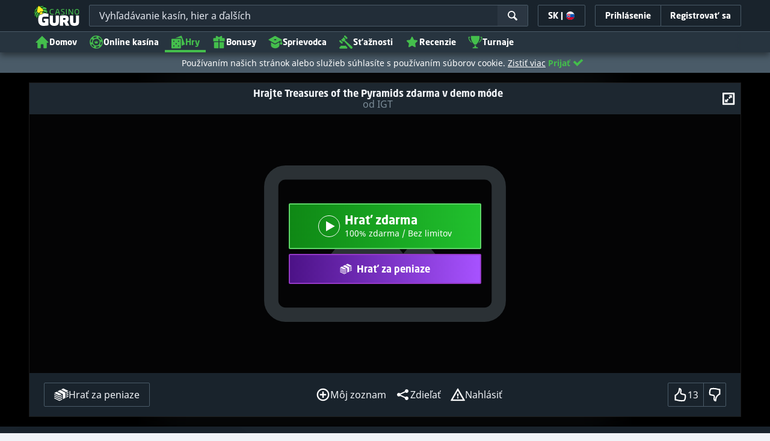

--- FILE ---
content_type: text/html;charset=UTF-8
request_url: https://sk.casino.guru/kasino-hry-zdarma/automaty/treasures-of-the-pyramids-automat-hrat-zdarma
body_size: 79362
content:
<!DOCTYPE html><html class="scrollbar-dark" lang="sk" xmlns:ga="http://www.w3.org/1999/xhtml"><head><title>Treasures of the Pyramids zdarma – Demo automat zadarmo</title><link rel="shortcut icon" href="https://static.casino.guru/res/f1cf74bce49805379e3133b88d86f2afa/images/favicon.ico" type="image/x-icon" /><link rel="icon" type="image/png" sizes="96x96" href="https://static.casino.guru/res/f78b8b148cd6770921d51992ae35ccd7a/images/favicon-96x96.png" /><link rel="canonical" href="https://sk.casino.guru/kasino-hry-zdarma/automaty/treasures-of-the-pyramids-automat-hrat-zdarma" /><meta charset="utf-8" /><meta content="Treasures of the Pyramids zdarma – Demo automat zadarmo" property="og:title" /><meta name="viewport" content="width=device-width, initial-scale=1.0, maximum-scale=1.0, user-scalable=no" /><meta content="https://sk.casino.guru/kasino-hry-zdarma/automaty/treasures-of-the-pyramids-automat-hrat-zdarma" property="og:url" /><meta content="sk.casino.guru" property="og:site_name" /><meta content="sk" property="og:locale" /><meta content="sk.casino.guru" name="author" /><meta content="summary_large_image" name="twitter:card" /><link rel="apple-touch-icon" sizes="180x180" href="https://static.casino.guru/res/41cf7d7678c69abe9056202019a5035aa/images/apple-touch-icon.png" /><link rel="alternate" hreflang="de" href="https://de.casino.guru/kostenlose-casino-spiele/slots/Treasures-of-the-Pyramids-Slot-Freispiele" /><link rel="alternate" hreflang="sv" href="https://se.casino.guru/gratis-casino-spel/spelautomater/Treasures-of-the-Pyramids-slot-spela-gratis" /><link rel="alternate" hreflang="fi" href="https://casino.guru/fi/ilmaiset-kasinopelit/hedelmapelit/treasures-of-the-pyramids-hedelmapeli-pelaa-ilmaiseksi" /><link rel="alternate" hreflang="ru" href="https://kazinoazov.net/igry-online-casino/sloty/Treasures-of-the-Pyramids-slot-igrat-besplatno" /><link rel="alternate" hreflang="pt" href="https://pt.casino.guru/jogos-de-casino-gratis/slots/jogar-slot-treasures-of-the-pyramids-gratuitamente" /><link rel="alternate" hreflang="ko" href="https://kr.casino.guru/free-casino-games/slots/treasures-of-the-pyramids-slot-play-free" /><link rel="alternate" hreflang="bg" href="https://kasinoguru-bg.com/bezplatni-kazino-igri/slot/Treasures-of-the-Pyramids-slot-igraj-bezplatno" /><link rel="alternate" hreflang="el" href="https://casinoguru-gr.com/dorean-paixnidia-casino/kouloxerides/dorean-kouloxeris-Treasures-of-the-Pyramids" /><link rel="alternate" hreflang="en" href="https://casino.guru/free-casino-games/slots/Treasures-of-the-Pyramids-slot-play-free" /><link rel="alternate" hreflang="it" href="https://casinoguru-it.com/giochi-di-casino-gratis/slot-machine/gioca-gratis-slot-Treasures-of-the-Pyramids" /><link rel="alternate" hreflang="es" href="https://es.casino.guru/juegos-casino-gratis/tragamonedas/Treasures-of-the-Pyramids-jugar-gratis" /><link rel="alternate" hreflang="x-default" href="https://casino.guru/free-casino-games/slots/Treasures-of-the-Pyramids-slot-play-free" /><link rel="alternate" hreflang="cs" href="https://kasinoguru-cz.com/kasino-hry-zdarma/automaty/treasures-of-the-pyramids-zdarma-hrat-automat" /><link rel="alternate" hreflang="uk" href="https://kasinoguru-ua.com/bezkoshtovni-ihry-kazyno/sloty/Treasures-of-the-Pyramids-slot-hraty-bezkoshtovno" /><link rel="alternate" hreflang="ja" href="https://jp.casino.guru/free-casino-games/slots/Treasures-of-the-Pyramids-slot-play-free" /><link rel="alternate" hreflang="sk" href="https://sk.casino.guru/kasino-hry-zdarma/automaty/treasures-of-the-pyramids-automat-hrat-zdarma" /><link rel="alternate" hreflang="da" href="https://dk.casino.guru/gratis-casinospil/spillemaskiner/Treasures-of-the-Pyramids-spillemaskine-spil-gratis" /><link rel="alternate" hreflang="sr" href="https://sr.casino.guru/besplatne-casino-igre/slotovi/treasures-of-the-pyramids-besplatna-slot-igra" /><meta content="Hrajte automat Treasures of the Pyramids zdarma na Casino Guru. Demo automaty a iné online casino hry zadarmo, bez registrácie či sťahovania." property="og:description" /><meta name="description" content="Hrajte automat Treasures of the Pyramids zdarma na Casino Guru. Demo automaty a iné online casino hry zadarmo, bez registrácie či sťahovania." /><meta property="og:image" content="https://static.casino.guru/res/28a0e97ff3eb0a8054f5c1c5e724b258a/images/fb-share-homepage.jpg" /><meta content="index, follow" name="robots" /><script>

            function loadScript(src, done) {
                var js = document.createElement('script');
                js.src = src;
                if (done) {
                    js.onload = function() {
                        done();
                    };
                    js.onerror = function() {
                        done(new Error('Failed to load script ' + src));
                    };
                    js.onreadystatechange = function() {
                        done();
                    };
                }
                document.head.appendChild(js);
            }
        </script><script>
            function browserSupportsAllFeatures() {
                return Array.prototype.entries && window.IntersectionObserver && window.fetch && 'scrollBehavior' in document.documentElement.style;
            }


            function lCss(u, m) {
                var l = document.createElement('link');
                l.rel = 'stylesheet';
                l.type = 'text/css';
                l.href = u;
                l.media = m;
                document.getElementsByTagName('head')[0].appendChild(l)

                if (document.cookie.split(';').filter(function(item) {
                    return item.indexOf('restCSSIsCached=') >= 0
                }).length === 0) {
                    var date = new Date();
                    date.setTime(date.getTime()+(7*24*60*60*1000));
                    document.cookie = "restCSSIsCached=true; expires=" + date.toGMTString() + "; path=/";
                }

            }
        </script><script>LUX=function(){var n=Math.floor;function t(){return Date.now?Date.now():+new Date}var r,a=t(),e=window.performance||{},i=e.timing||{navigationStart:(null===(r=window.LUX)||void 0===r?void 0:r.ns)||a};function o(){return e.now?n(e.now()):t()-i.navigationStart}(LUX=window.LUX||{}).ac=[],LUX.addData=function(n,t){return LUX.cmd(["addData",n,t])},LUX.cmd=function(n){return LUX.ac.push(n)},LUX.getDebug=function(){return[[a,0,[]]]},LUX.init=function(n){return LUX.cmd(["init",n||o()])},LUX.mark=function(){for(var n=[],t=0;t<arguments.length;t++)n[t]=arguments[t];if(e.mark)return e.mark.apply(e,n);var r=n[0],a=n[1]||{};void 0===a.startTime&&(a.startTime=o());LUX.cmd(["mark",r,a])},LUX.markLoadTime=function(){return LUX.cmd(["markLoadTime",o()])},LUX.startSoftNavigation=function(){return LUX.cmd(["startSoftNavigation",o()])},LUX.measure=function(){for(var n=[],t=0;t<arguments.length;t++)n[t]=arguments[t];if(e.measure)return e.measure.apply(e,n);var r,a=n[0],i=n[1],u=n[2];r="object"==typeof i?n[1]:{start:i,end:u};r.duration||r.end||(r.end=o());LUX.cmd(["measure",a,r])},LUX.on=function(n,t){return LUX.cmd(["on",n,t])},LUX.send=function(n){return LUX.cmd(["send",n])},LUX.snippetVersion="2.0.0",LUX.ns=a;var u=LUX;return window.LUX_ae=[],window.addEventListener("error",function(n){window.LUX_ae.push(n)}),u}();</script><script src="https://cdn.speedcurve.com/js/lux.js?id=1639982892" async="" crossorigin="anonymous"></script><style>
                a,abbr,acronym,address,applet,article,aside,audio,b,big,blockquote,body,canvas,caption,center,cite,code,dd,del,details,dfn,div,dl,dt,em,embed,fieldset,figcaption,figure,footer,form,h1,h2,h3,h4,h5,h6,header,hgroup,html,i,iframe,img,ins,kbd,label,legend,li,mark,menu,nav,object,ol,output,p,pre,q,ruby,s,samp,section,small,span,strike,strong,sub,summary,sup,table,tbody,td,tfoot,th,thead,time,tr,tt,u,ul,var,video{border:0;font-size:100%;font:inherit;margin:0;padding:0;vertical-align:baseline}article,aside,details,figcaption,figure,footer,header,hgroup,menu,nav,section{display:block}body{line-height:1}ol,ul{list-style:none}blockquote,q{quotes:none}blockquote:after,blockquote:before,q:after,q:before{content:"";content:none}table{border-collapse:collapse;border-spacing:0}:active,:focus,a,input{outline:0!important;-moz-outline-style:none!important}a{background-color:transparent;text-decoration:none}a:active,a:hover{outline:0}button,input,select,textarea{font-family:inherit;font-size:inherit;line-height:inherit}b{font-weight:700}i{font-style:italic}strong{font-weight:700}html{-webkit-text-size-adjust:100%}.hidden{display:none!important}.visible{display:block!important}@-ms-viewport{width:device-width}.visible-lg,.visible-md,.visible-sm,.visible-xs,.visible-xxs{display:none!important}@media (max-width:568px){.visible-xxs{display:block!important}}@media (min-width:380px) and (max-width:767px){.visible-xs{display:block!important}}@media (min-width:768px) and (max-width:991px){.visible-sm{display:block!important}}@media (min-width:992px) and (max-width:1199px){.visible-md{display:block!important}}@media (min-width:1200px){.visible-lg{display:block!important}}@media (max-width:568px){.hidden-xxs{display:none!important}}@media (min-width:568px) and (max-width:767px){.hidden-xs{display:none!important}}@media (min-width:768px) and (max-width:991px){.hidden-sm{display:none!important}}@media (min-width:992px) and (max-width:1199px){.hidden-md{display:none!important}}@media (min-width:1200px){.hidden-lg{display:none!important}}*{box-sizing:border-box}.normal-cursor{cursor:auto}.cf:after{clear:both;content:" ";display:block;font-size:0;height:0;visibility:hidden}.lang-disables-italic .als-alert,.lang-disables-italic .cg-post-quote-content,.lang-disables-italic .cg-post-reply-bottom,.lang-disables-italic .crp-detail-case p,.lang-disables-italic .note-content,.lang-disables-italic .quote-widget-content,.lang-disables-italic .user-review-intervention,.lang-disables-italic blockquote p,.lang-disables-italic em,.lang-disables-italic i{font-style:normal!important}@font-face{font-display:swap;font-family:Noto Sans;font-style:normal;font-weight:400;src:local("Noto Sans"),local("NotoSans"),url(https://fonts.gstatic.com/s/notosans/v6/C7bP6N8yXZ-PGLzbFLtQKRJtnKITppOI_IvcXXDNrsc.woff2) format("woff2");unicode-range:u+0460-052f,u+20b4,u+2de0-2dff,u+a640-a69f}@font-face{font-display:swap;font-family:Noto Sans;font-style:normal;font-weight:400;src:local("Noto Sans"),local("NotoSans"),url(https://fonts.gstatic.com/s/notosans/v6/iLJc6PpCnnbQjYc1Jq4v0xJtnKITppOI_IvcXXDNrsc.woff2) format("woff2");unicode-range:u+0400-045f,u+0490-0491,u+04b0-04b1,u+2116}@font-face{font-display:swap;font-family:Noto Sans;font-style:normal;font-weight:400;src:local("Noto Sans"),local("NotoSans"),url(https://fonts.gstatic.com/s/notosans/v6/5pCv5Yz4eMu9gmvX8nNhfRJtnKITppOI_IvcXXDNrsc.woff2) format("woff2");unicode-range:u+02bc,u+0900-097f,u+1cd0-1cf6,u+1cf8-1cf9,u+200b-200d,u+20a8,u+20b9,u+25cc,u+a830-a839,u+a8e0-a8fb}@font-face{font-display:swap;font-family:Noto Sans;font-style:normal;font-weight:400;src:local("Noto Sans"),local("NotoSans"),url(https://fonts.gstatic.com/s/notosans/v6/gEkd0pn-sMtQ_P4HUpi6WBJtnKITppOI_IvcXXDNrsc.woff2) format("woff2");unicode-range:u+1f??}@font-face{font-display:swap;font-family:Noto Sans;font-style:normal;font-weight:400;src:local("Noto Sans"),local("NotoSans"),url(https://fonts.gstatic.com/s/notosans/v6/iPF-u8L1qkTPHaKjvXERnxJtnKITppOI_IvcXXDNrsc.woff2) format("woff2");unicode-range:u+0370-03ff}@font-face{font-display:swap;font-family:Noto Sans;font-style:normal;font-weight:400;src:local("Noto Sans"),local("NotoSans"),url(https://fonts.gstatic.com/s/notosans/v6/mTzVK0-EJOCaJiOPeaz-hxJtnKITppOI_IvcXXDNrsc.woff2) format("woff2");unicode-range:u+0102-0103,u+1ea0-1ef9,u+20ab}@font-face{font-display:swap;font-family:Noto Sans;font-style:normal;font-weight:400;src:local("Noto Sans"),local("NotoSans"),url(https://fonts.gstatic.com/s/notosans/v6/erE3KsIWUumgD1j_Ca-V-xJtnKITppOI_IvcXXDNrsc.woff2) format("woff2");unicode-range:u+0100-024f,u+1e??,u+20a0-20ab,u+20ad-20cf,u+2c60-2c7f,u+a720-a7ff}@font-face{font-display:swap;font-family:Noto Sans;font-style:normal;font-weight:400;src:local("Noto Sans"),local("NotoSans"),url(https://fonts.gstatic.com/s/notosans/v6/LeFlHvsZjXu2c3ZRgBq9nFtXRa8TVwTICgirnJhmVJw.woff2) format("woff2");unicode-range:u+00??,u+0131,u+0152-0153,u+02c6,u+02da,u+02dc,u+2000-206f,u+2074,u+20ac,u+2212,u+2215}@font-face{font-display:swap;font-family:Noto Sans;font-style:normal;font-weight:700;src:local("Noto Sans Bold"),local("NotoSans-Bold"),url(https://fonts.gstatic.com/s/notosans/v6/PIbvSEyHEdL91QLOQRnZ16-j2U0lmluP9RWlSytm3ho.woff2) format("woff2");unicode-range:u+0460-052f,u+20b4,u+2de0-2dff,u+a640-a69f}@font-face{font-display:swap;font-family:Noto Sans;font-style:normal;font-weight:700;src:local("Noto Sans Bold"),local("NotoSans-Bold"),url(https://fonts.gstatic.com/s/notosans/v6/PIbvSEyHEdL91QLOQRnZ15X5f-9o1vgP2EXwfjgl7AY.woff2) format("woff2");unicode-range:u+0400-045f,u+0490-0491,u+04b0-04b1,u+2116}@font-face{font-display:swap;font-family:Noto Sans;font-style:normal;font-weight:700;src:local("Noto Sans Bold"),local("NotoSans-Bold"),url(https://fonts.gstatic.com/s/notosans/v6/PIbvSEyHEdL91QLOQRnZ10Tj6bCwSDA5u__Fbjwz3f0.woff2) format("woff2");unicode-range:u+02bc,u+0900-097f,u+1cd0-1cf6,u+1cf8-1cf9,u+200b-200d,u+20a8,u+20b9,u+25cc,u+a830-a839,u+a8e0-a8fb}@font-face{font-display:swap;font-family:Noto Sans;font-style:normal;font-weight:700;src:local("Noto Sans Bold"),local("NotoSans-Bold"),url(https://fonts.gstatic.com/s/notosans/v6/PIbvSEyHEdL91QLOQRnZ1xWV49_lSm1NYrwo-zkhivY.woff2) format("woff2");unicode-range:u+1f??}@font-face{font-display:swap;font-family:Noto Sans;font-style:normal;font-weight:700;src:local("Noto Sans Bold"),local("NotoSans-Bold"),url(https://fonts.gstatic.com/s/notosans/v6/PIbvSEyHEdL91QLOQRnZ16aRobkAwv3vxw3jMhVENGA.woff2) format("woff2");unicode-range:u+0370-03ff}@font-face{font-display:swap;font-family:Noto Sans;font-style:normal;font-weight:700;src:local("Noto Sans Bold"),local("NotoSans-Bold"),url(https://fonts.gstatic.com/s/notosans/v6/PIbvSEyHEdL91QLOQRnZ1_8zf_FOSsgRmwsS7Aa9k2w.woff2) format("woff2");unicode-range:u+0102-0103,u+1ea0-1ef9,u+20ab}@font-face{font-display:swap;font-family:Noto Sans;font-style:normal;font-weight:700;src:local("Noto Sans Bold"),local("NotoSans-Bold"),url(https://fonts.gstatic.com/s/notosans/v6/PIbvSEyHEdL91QLOQRnZ1z0LW-43aMEzIO6XUTLjad8.woff2) format("woff2");unicode-range:u+0100-024f,u+1e??,u+20a0-20ab,u+20ad-20cf,u+2c60-2c7f,u+a720-a7ff}@font-face{font-display:swap;font-family:Noto Sans;font-style:normal;font-weight:700;src:local("Noto Sans Bold"),local("NotoSans-Bold"),url(https://fonts.gstatic.com/s/notosans/v6/PIbvSEyHEdL91QLOQRnZ1-gdm0LZdjqr5-oayXSOefg.woff2) format("woff2");unicode-range:u+00??,u+0131,u+0152-0153,u+02c6,u+02da,u+02dc,u+2000-206f,u+2074,u+20ac,u+2212,u+2215}.my-m{margin-bottom:16px;margin-top:16px}.my-l{margin-bottom:20px;margin-top:20px}.my-xl{margin-bottom:24px;margin-top:24px}.my-xs{margin-bottom:4px;margin-top:4px}.my-xxs{margin-bottom:2px;margin-top:2px}.my-s{margin-bottom:8px;margin-top:8px}.my-xxl{margin-bottom:48px;margin-top:48px}.my-auto{margin-bottom:auto;margin-top:auto}.mx-auto{margin-right:auto}.ml-auto,.mx-auto{margin-left:auto}.mr-auto{margin-right:auto}.gap-s{gap:8px}@media (min-width:768px){.sm\:ml-auto{margin-left:auto}.sm\:ml-s{margin-left:8px}}.mx-s{margin-left:8px;margin-right:8px}.mx-xs{margin-left:4px;margin-right:4px}.mx-m{margin-left:16px;margin-right:16px}.mx-l{margin-left:20px;margin-right:20px}.mx-xxs{margin-left:2px;margin-right:2px}.mt-xxs{margin-top:2px}.mt-xs{margin-top:4px}.mt-s{margin-top:8px}.mt-m{margin-top:16px}.mt-l{margin-top:20px}.mt-xl{margin-top:24px}.mt-xxl{margin-top:48px}.mr-xs{margin-right:4px}.mr-s{margin-right:8px}.mr-m{margin-right:16px}.ml-m{margin-left:16px}.ml-s{margin-left:8px}.ml-xs{margin-left:4px}.mb-xxs{margin-bottom:2px}.mb-xs{margin-bottom:4px}.mb-s{margin-bottom:8px}.mb-m{margin-bottom:16px}.mb-l{margin-bottom:20px}.mb-xl{margin-bottom:24px}.mb-xxl{margin-bottom:48px}.px-s{padding-left:8px;padding-right:8px}.px-m{padding-left:16px;padding-right:16px}.py-m{padding-bottom:16px;padding-top:16px}.py-l{padding-bottom:20px;padding-top:20px}.py-xxl{padding-bottom:48px;padding-top:48px}.py-s{padding-bottom:8px;padding-top:8px}.my-32-res{margin:24px 0}@media (min-width:992px){.my-32-res{margin:32px 0}}.mt-32-res{margin-top:16px}@media (min-width:768px){.mt-32-res{margin-top:24px}}@media (min-width:1200px){.mt-32-res{margin-top:32px}}.my-16-res{margin:8px 0}@media (min-width:768px){.my-16-res{margin:16px 0}}.mx-auto-res{margin:0 8px}@media (min-width:768px){.mx-auto-res{margin:0 16px}}@media (min-width:992px){.mx-auto-res{margin:0 24px}}@media (min-width:1200px){.mx-auto-res{margin:0 auto}}@media (min-width:568px){.sm\:px-s{padding-left:8px;padding-right:8px}}@media (min-width:992px){.md\:px-0{padding-left:0;padding-right:0}}@media (min-width:568px){.sm\:px-0{padding-left:0;padding-right:0}}@media (min-width:768px){.sm\:my-xxl{margin-bottom:48px;margin-top:48px}}@media (min-width:568px){.xs\:mx-auto{margin-left:auto;margin-right:auto}}@media (min-width:768px){.sm\:mx-auto{margin-left:auto;margin-right:auto}.sm\:ml-xs{margin-left:4px}}.mt-0{margin-top:0}.c-green{color:#44be4c!important}.c-red{color:#ed3445!important;fill:#ed3445!important}.c-orange{color:#ed9c00!important}.c-yellow{color:#f8b814!important;fill:#f8b814!important}.c-black-40{color:#999}.c-black-60{color:#666}.c-black-80,.c-black-80:hover{color:#333}.c-orange{color:#ed9c00}.link-blue,a.link-blue{color:#007dff;text-decoration:underline}.c-blue{color:#007dff}.c-purple{color:#7528ab;fill:#7528ab!important}.c-white,.c-white a{color:#fff!important}.c-grey-4{color:#a2aeb7}.c-grey-5{color:#7b8c98}.c-grey-6{color:#4a5b68}.c-grey-7{color:#19232c}.c-grey-3{color:#cdd6dd}.c-grey-2{color:#e3e7ef}.c-grey-1{color:#f0f3f7}svg.c-white{fill:#fff}svg.c-orange{fill:#ed9c00!important}svg.c-black-40{fill:#999}svg.c-black-60{fill:#666}svg.c-black-80{fill:#333}svg.c-green{fill:#44be4c!important}svg.c-orange{fill:#ed9c00}svg.c-red{fill:#ed3445!important}svg.c-blue{fill:#007dff!important}svg.c-grey-2{fill:#e3e7ef}svg.c-grey-4{fill:#a2aeb7}svg.c-grey-5{fill:#7b8c98}svg.c-grey-6{fill:#4a5b68}svg.c-grey-7{fill:#19232c!important}svg.c-yellow{fill:#fbee22}svg.c-grey-3{fill:#cdd6dd}svg.c-grey-1{fill:#f0f3f7}.bg-green{background:#44be4c}.bg-grey-2{background:#e3e7ef}.bg-purple{background:#7528ab}.c-green-linear-text{background:linear-gradient(90deg,#5dd667,#239f29);-webkit-background-clip:text;-webkit-text-fill-color:transparent;background-clip:text;text-fill-color:transparent}.green-scroll-bg-grey-8{scrollbar-color:#44be4c #19232c}.green-scroll-bg-grey-9{scrollbar-color:#44be4c #131a21}.flickity-button{align-items:center;background:transparent;border:1px solid #4a5b68;border-radius:2px 0 0 2px;color:#4a5b68;cursor:pointer;display:flex;height:36px;justify-content:center;position:absolute;top:22px;width:36px;z-index:10}.flickity-button.next{border-radius:0 2px 2px 0}@media (min-width:992px){.flickity-button:hover{background:rgba(123,140,152,.1);color:#19232c}}.flickity-button:hover .flickity-button-icon{fill:#19232c}.flickity-button:disabled{background:transparent;color:#cdd6dd;opacity:1}.flickity-button:disabled .flickity-button-icon{fill:#cdd6dd}.flickity-button:active,.flickity-button:focus{box-shadow:none;outline:none}@media (min-width:992px){.bg-grey-8 .flickity-button:hover,.bg-grey-9 .flickity-button:hover{background:rgba(123,140,152,.1);color:#19232c}}.bg-grey-8 .flickity-button:hover .flickity-button-icon,.bg-grey-9 .flickity-button:hover .flickity-button-icon{fill:#fff}.item-slider{overflow-x:scroll;position:relative;white-space:nowrap;-webkit-overflow-scrolling:touch;align-items:flex-start;display:flex;left:-12px;padding:0 12px;width:calc(100% + 24px)}@media (min-width:568px){.item-slider{left:-16px;padding:0 16px;width:calc(100% + 32px)}}@media (max-width:767px){.item-slider{-webkit-overflow-scrolling:touch}}@media (min-width:768px){.item-slider{left:auto;padding-left:0;padding-right:0;width:auto}}@media (min-width:992px){.item-slider{height:auto;overflow-x:hidden}}.flickity-hidden{position:absolute!important;visibility:hidden!important;width:100%}.hp-slider-header{align-items:center;display:flex;gap:8px;margin-bottom:14px}@media (min-width:992px){.hp-slider-header{min-height:40px}.hp-slider-header .btn{margin-right:80px}}.hp-slider-header img{display:block}.hp-slider-header .tag-new{top:-12px}body{font-family:Noto Sans,sans-serif;padding-top:40px;-webkit-font-smoothing:antialiased;-moz-osx-font-smoothing:grayscale;background:#f0f3f7;color:#19232c;font-size:14px;line-height:1.42857143;text-rendering:auto}@media (min-width:768px){body{padding-top:68px}}@media (max-height:650px) and (orientation:landscape){body{padding-top:0}}@media (min-width:992px){body{padding-top:87px}}body.overflow{background:#e3e7ef;height:100%;overflow:hidden}svg{pointer-events:none}.svg-loader{overflow:hidden;position:absolute}.svg-loader,.svg-loader svg{height:0;width:0}.bg-white{background:#fff}.bg-grey-1{background:#f0f3f7;padding:1px 0}.bg-wrapper{background:#f0f3f7;display:flow-root}@media (min-width:768px){.col-main{margin:auto}}@media (min-width:1200px){.col-main{max-width:1200px}}.col-main-pad{padding:0 12px}@media (min-width:568px){.col-main-pad{margin-left:auto;margin-right:auto;padding:0 16px}}@media (min-width:1200px){.col-main-pad{max-width:1200px}}.col-menu{margin:auto;position:relative}@media (min-width:1200px){.col-menu{max-width:1200px}}.col-responsive-pad{margin:auto;padding:0 12px}@media (min-width:568px){.col-responsive-pad{padding:0 16px}}@media (min-width:1200px){.col-responsive-pad{max-width:1200px}}.col-text{margin:20px auto;padding:0 12px}@media (min-width:568px){.col-text{padding:0 16px}}@media (min-width:768px){.col-text{margin:50px auto;max-width:832px}}.col-narrow{margin:auto;max-width:1000px}.no-license-info{align-items:center;display:flex;font-family:Noto Sans,Sans-Serif;font-size:12px;font-weight:700;gap:4px;line-height:16px;margin:8px}@media (min-width:768px){.no-license-info{font-size:16px;justify-content:center;line-height:22px;margin:4px 0 0}}.no-license-info .flag-icon-circle-small,.no-license-info .flag-icon-circle-small i{height:16px;width:16px}.no-license-info .flag-icon-circle-small{margin-top:-3px;vertical-align:middle}.col-filter{background-color:#fff;background-position:98% 30px;background-repeat:repeat-y;background-size:19px 10px;box-shadow:20px 0 74px 0 rgba(0,0,0,.32);height:calc(100% - 40px);left:0;max-width:400px;overflow:auto;position:fixed;top:40px;transform:translateX(-120%);transition:all .23s ease-out;width:90%;z-index:2}@media (min-width:768px){.col-filter{height:calc(100% - 68px);max-width:460px;overflow:hidden;top:68px}}@media (min-width:992px){.col-filter{height:calc(100% - 84px);top:84px}}.col-filter.active{transform:translateX(0)}.col-filter form{display:flex;flex-direction:column;position:relative;row-gap:8px}@media (min-width:1200px){.col-filter-desktop{background:none;box-shadow:none;display:block;float:left;height:auto;overflow:visible;padding:0;position:static;transform:none;transition:none;width:25%}}@media (min-width:992px){.col-filter-desktop .filter-mobile-bottom{display:none}}@media (min-width:1200px){.col-filter-desktop .filter-mobile-top{display:none}}@media (min-width:992px){.col-filter-desktop .filter{padding:0}}@media (min-width:1200px){.col-filter-desktop .filter{height:auto;margin-top:20px}.col-filter-desktop .filter-group-heading .filter-arrow{margin:0 16px 0 8px}}.lum-lightbox-inner img{max-height:100vh!important;max-width:100vw!important}.clickthroughlink-info{color:#007dff;cursor:pointer;display:block;font-family:Noto Sans,sans-serif;font-size:12px;font-weight:700;text-align:center;width:100%}.clickthroughlink-info svg{margin-right:5px}.clickthroughlink-info.white{color:#fff!important}.clickthroughlink-info.white svg{fill:#fff!important}.clickthroughlink-info.width-50{width:50%!important}button{background:transparent;border:none}.btn{align-items:center;-webkit-appearance:none;border-radius:2px;color:#fff;cursor:pointer;display:inline-flex;font-family:neo-sans,sans-serif;font-size:14px;font-weight:700;gap:8px;justify-content:center;line-height:20px;min-height:42px;padding:8px;position:relative;text-align:center;text-decoration:none;transition:all .2s}@media (min-width:568px){.btn{font-size:16px;line-height:22px;min-height:48px}}@media (min-width:992px){.btn:hover{color:#fff;text-decoration:none}}.btn .loader{border-width:3px;display:none;height:20px;margin-right:8px;width:20px}.btn svg{fill:#fff;flex-shrink:0;height:18px;width:18px}@media (min-width:568px){.btn svg{height:20px;width:20px}}.btn.active .loader{display:inline-flex}.btn-width-xs{min-width:142px}@media (min-width:568px){.btn-width-s{min-width:200px}}.btn-width-m{min-width:280px}.btn-complaint{background-color:#ed7600;border:none}.btn-complaint:hover{background-color:#de6e00}.btn-green{background-color:#44be4c;border:none}.btn-green.active,.btn-green:active,.btn-green:focus,.btn-green:hover{background:#359a3c}.btn-green .loader{border-left:2px solid #fff;border-top:2px solid #fff;border-color:#44be4c #fff #fff #44be4c;border-style:solid;border-width:2px;height:14px;width:14px}.btn-green.active .loader{display:inline}.btn-red{background-color:#ed3445;border:none}.btn-red.active,.btn-red:active,.btn-red:focus,.btn-red:hover{background:#db1326}.btn-red .loader{border-left:2px solid #ed3445;border-top:2px solid #ed3445}.btn-red.active .loader{display:inline}.btn-grey{background-color:#a2aeb7;border:none}.btn-grey.active,.btn-grey:active,.btn-grey:focus,.btn-grey:hover{background-color:#7b8c98}.btn-grey-disabled{background-color:#a2aeb7}.btn-grey-disabled:hover{cursor:default}.btn-purple{background-color:#7528ab;border:none}.btn-purple.active,.btn-purple:active,.btn-purple:focus,.btn-purple:hover{background:#591e82}.btn-purple .loader{border-left:2px solid #fff;border-top:2px solid #fff;border-color:#7528ab #fff #fff #7528ab;border-style:solid;border-width:2px}.btn-border-purple{border:1px solid #7528ab;color:#7528ab}.btn-border-purple.active,.btn-border-purple:active,.btn-border-purple:focus,.btn-border-purple:hover{background:#7528ab;color:#fff}.btn-border-purple.active svg,.btn-border-purple:active svg,.btn-border-purple:focus svg,.btn-border-purple:hover svg{fill:#fff}.btn-border-purple svg{fill:#7528ab}.btn-border-green{border:1px solid #44be4c;color:#44be4c}.btn-border-green.active,.btn-border-green:active,.btn-border-green:focus,.btn-border-green:hover{background:#44be4c;color:#fff}.btn-border-green.active svg,.btn-border-green:active svg,.btn-border-green:focus svg,.btn-border-green:hover svg{fill:#fff}.btn-border-green svg{fill:#44be4c}.btn-border-white{border:1px solid #f0f3f7;color:#f0f3f7}.btn-border-white.active,.btn-border-white:active,.btn-border-white:focus,.btn-border-white:hover{background:hsla(0,0%,100%,.1)}.btn-responsive{width:auto}@media (max-width:567px){.btn-responsive{width:100%}}.btn-width-full{display:flex;width:100%}.btn-small{font-size:12px;padding-bottom:7px;padding-top:7px}.btn-small i{font-size:.83em;margin-right:.5em}.btn-border{border-radius:2px;cursor:pointer;display:inline-flex;font-weight:700;text-align:center;text-decoration:none}.btn-border-dark{box-shadow:inset 0 0 0 1px #4a5b68;color:#4a5b68}.btn-border-dark svg{fill:#4a5b68}.btn-border-dark:hover{background:#4a5b68;color:#f0f3f7}.btn-border-dark:hover svg{fill:#f0f3f7}.btn-small-button-dark,.btn-small-button-light{align-items:center;border:1px solid #4a5b68;border-radius:2px;color:#e3e7ef;cursor:pointer;display:flex;font-family:Noto Sans,sans-serif;font-size:14px;height:36px;justify-content:center;line-height:18px;min-height:0;padding:8px 16px;white-space:nowrap}.btn-small-button-dark:hover,.btn-small-button-light:hover{background:rgba(123,140,152,.2)}.btn-small-button-dark svg,.btn-small-button-light svg{height:16px;width:16px}.btn-small-button-dark:hover{background:rgba(123,140,152,.1);color:#44be4c}.btn-small-button-dark:hover svg{fill:#44be4c}.link-info{color:#007dff;display:inline-block;font-family:Noto Sans,sans-serif;text-transform:none;white-space:nowrap}.main-header{background:#19232c;box-shadow:0 5px 10px rgba(0,0,0,.45);left:0;position:absolute;top:0;width:100%}@media (min-width:768px){.main-header{height:68px}}@media (min-width:992px){.main-header{height:87px}}@media (max-width:767px){.main-header{height:40px}.main-header.is-open{position:static}}.main-header__absolute{left:0;position:absolute;top:0}.main-header-bg-variant-bc{display:none}@media (min-width:992px){.main-header-bg-variant-bc{background:#27343f;border-top:1px solid #4a5b68;bottom:0;display:block;height:35px;left:0;position:absolute;width:100%;z-index:4}}.main-header-static .main-header{position:absolute}@media (max-height:650px) and (orientation:landscape){.main-header-static .main-header{position:relative}}@media (orientation:portrait){.main-header{position:fixed}}@media (min-height:650px) and (orientation:landscape){.main-header{position:fixed}}.main-header-bg{background:#19232c;height:100%;left:0;position:absolute;top:0;width:100%}@media (max-height:650px) and (orientation:landscape){body{padding-top:0}.main-header{position:relative}}.cookies-policy-alert{background:#4a5b68;bottom:0;color:#fff;font-size:12px;line-height:14px;padding:8px;position:fixed;text-align:left;z-index:3000}.cookies-policy-alert svg{height:14px;width:14px}@media (min-width:1200px){.cookies-policy-alert svg{height:18px;width:18px}}@media (min-width:992px){.cookies-policy-alert{font-size:14px;line-height:17px;position:static;text-align:center;width:100%}}.cookies-policy-alert a{color:#fff;text-decoration:underline}.no-commision-policy-bar{background:#d9ecff;font-size:12px;line-height:14px;padding:8px 0;z-index:3000}.no-commision-policy-bar-body{align-items:center;display:flex;gap:8px;justify-content:space-between}.no-commision-policy-bar-body svg{flex-shrink:0}.cookies-policy-alert-body{align-items:center;display:flex;justify-content:center;margin:auto;max-width:1000px}.page-header{align-items:center;display:flex;justify-content:space-between;padding-left:12px;position:relative}@media (min-width:568px){.page-header{padding-left:24px}}@media (min-width:768px){.page-header{flex-wrap:wrap;margin:auto;padding-right:16px}}@media (min-width:1200px){.page-header{max-width:1200px;padding:0 16px 0 48px}}.page-header-no-mobile-img{padding-right:12px}@media (min-width:568px){.page-header-no-mobile-img{padding-right:24px}.page-header-no-mobile-img .page-header-heading{max-width:none}}.page-header-no-mobile-img .page-header-img{display:none}@media (min-width:768px){.page-header-no-mobile-img .page-header-img{display:block}}.circles{height:calc(100% + 100px);width:100%}.circles .circle-green{background:#2c8532;border-radius:50%;box-shadow:0 0 10px 5px #2c8532,0 0 20px 10px #2c8532,0 0 40px 20px #2c8532,0 0 80px 40px #2c8532;height:50px;left:-230px;opacity:.6;position:absolute;top:-70px;transform:rotate(45deg);width:400px}@media (min-width:768px){.circles .circle-green{box-shadow:0 0 10px 5px #2c8532,0 0 20px 10px #2c8532,0 0 40px 20px #2c8532,0 0 80px 40px #2c8532,0 0 160px 100px #2c8532;left:-300px;top:-134px;width:600px}}.circles .circle-green-single{left:40%;top:-50px;transform:translateX(-50%) rotate(45deg)}@media (min-width:992px){.circles .circle-green-single{left:-300px;top:-134px;transform:rotate(45deg)}}.circles .circle-purple{background:#9539c7;border-radius:50%;bottom:-290px;box-shadow:0 0 10px 5px #9539c7,0 0 20px 10px #9539c7,0 0 40px 20px #9539c7,0 0 80px 40px #9539c7;height:50px;opacity:.5;position:absolute;right:-170px;transform:rotate(45deg);width:300px}@media (min-width:568px){.circles .circle-purple{bottom:auto;top:-70px;transform:rotate(135deg)}}@media (min-width:768px){.circles .circle-purple{box-shadow:0 0 10px 5px #9539c7,0 0 20px 10px #9539c7,0 0 40px 20px #9539c7,0 0 80px 40px #9539c7,0 0 160px 100px #9539c7;right:-330px;top:-140px;width:600px}}.page-header-expand{margin-top:4px;position:relative;text-align:center;z-index:2}@media (min-width:992px){.page-header-expand{margin-top:8px}}.page-header-expand:hover{cursor:pointer}.page-header-expand:hover svg{fill:#44be4c}.page-header-expand svg{fill:#a2aeb7}.page-header-heading{overflow:hidden;padding:16px 0;position:relative;z-index:1}@media (min-width:568px){.page-header-heading{max-width:360px;padding:24px 0}}@media (min-width:768px){.page-header-heading{flex:0 0 50%;max-width:none;padding:48px 32px 48px 0}}@media (min-width:1200px){.page-header-heading{flex:0 0 calc(50% - 32px);padding:64px 32px 64px 0;text-align:left}}.page-header-heading .desc{font-family:neo-sans,sans-serif;font-size:14px;font-style:normal;line-height:18px;margin:8px 0 0}@media (min-width:992px){.page-header-heading .desc{font-size:16px;line-height:22px;margin:16px 0 0}}.page-header-heading .btn{margin:16px 0 0}@media (min-width:568px){.page-header-heading .btn{margin-top:24px}}.page-header-heading p{margin:8px 0 18px}@media (min-width:768px){.page-header-heading p{margin:8px 0 24px}}.page-header-authors{align-items:center;color:#cdd6dd;display:flex;flex-wrap:wrap;gap:8px;margin-top:8px}@media (min-width:768px){.page-header-authors{gap:16px}}.page-header-authors .dot{background:hsla(0,0%,100%,.2);border-radius:50%;display:block;height:4px;width:4px}@media (min-width:768px){.page-header-authors .icon{height:20px;width:20px}}.page-header-author,.page-header-authors .date-wrapper{align-items:center;display:flex;gap:8px}.page-header-author{font-size:14px;line-height:20px;text-shadow:-2px 2px 4px rgba(0,0,0,.34)}@media (min-width:768px){.page-header-author{font-size:16px;line-height:22px}}.page-header-author .avatar img{height:16px;width:16px}@media (min-width:768px){.page-header-author .avatar img{height:20px;width:20px}}.page-header-author .avatar{border:1px solid #44be4c;border-radius:50%;box-shadow:-2px 2px 4px 0 rgba(0,0,0,.34);display:flex;position:relative}.page-header-author .badge{position:absolute;right:-8px;top:-4px;z-index:3}.page-header-author-main .avatar img{height:20px;width:20px}@media (min-width:768px){.page-header-author-main .avatar img{height:24px;width:24px}}.page-header-avatars{align-items:center;display:flex}.page-header-main-author-popup .author-description,.page-header-main-author-popup .btn{margin-top:12px}@media (min-width:992px){.page-header-main-author-popup .author-description,.page-header-main-author-popup .btn{margin-top:16px}}.author-row{align-items:center;color:#27343f;display:flex;font-size:14px;gap:8px;line-height:20px}.author-row .author-avatar{margin-right:10px}.author-row .avatar{border:2px solid #44be4c;border-radius:50%;box-shadow:-2px 2px 4px 0 rgba(0,0,0,.34);display:flex;position:relative}.author-row .badge{position:absolute;right:-4px;top:-4px;z-index:3}@media (min-width:768px){.author-row .badge{right:-6px;top:-6px}.page-header-main-author-popup .author-row .badge{height:28px;width:28px}}.author-row .author-name{font-family:neo-sans,sans-serif;font-size:20px;font-weight:700;line-height:24px}.author-row .author-position{line-height:20px;margin-top:4px}.author-row .author-type{margin-bottom:4px}.contributors{align-items:center;display:flex;font-size:14px;gap:8px;line-height:20px}@media (min-width:768px){.contributors{font-size:16px;line-height:22px}}.contributors-avatars{display:flex;margin-left:16px}.contributors-avatars .avatar{border:none;margin-left:-8px}@media (min-width:768px){.contributors-avatars .avatar{margin-left:-16px}}.contributors-popup .arrow{fill:#a2aeb7}.contributors-popup .author-info{flex:1 0}.contributors-popup .author-row{gap:12px;padding:8px}.contributors-popup .author-row:hover{background:rgba(123,140,152,.1)}.contributors-popup .author-row:hover .arrow{fill:#131a21}.contributors-popup .author-name{font-size:16px;line-height:22px}.page-header-expandable .desc{color:#fff;margin-top:0;max-height:60px;overflow:hidden;position:relative;transition:max-height .3s ease-in-out}@media (min-width:568px){.page-header-expandable .desc{max-height:62px}}@media (min-width:768px){.page-header-expandable .desc{max-height:80px}}.page-header-expandable .desc a{color:#44be4c}.page-header-expandable .desc a:hover{text-decoration:underline}.page-header-expandable .toggle .desc{max-height:1000px}.page-header-expandable .toggle .desc:before{opacity:0;transform:scaleY(.1);transform-origin:bottom}.page-header-expandable .toggle .page-header-expand{transform:rotateX(180deg)}.page-header-img{display:flex;flex:1 0 160px;min-height:160px;position:relative;z-index:2}@media (min-width:568px){.page-header-img{display:block;flex:0 0 160px;margin-left:auto}}@media (min-width:768px){.page-header-img{flex:0 0 50%;margin-left:0;max-height:280px}}.page-header-img img{display:block;height:auto;margin:auto;max-width:100%}@media (min-width:568px){.page-header-img img{max-height:100%;width:auto}}.page-header-img picture{align-items:center;display:flex;height:160px;margin:auto;width:160px}@media (min-width:568px){.page-header-img picture{height:160px;width:160px}}@media (min-width:768px){.page-header-img picture{height:200px;width:auto}}@media (min-width:992px){.page-header-img picture{width:400px}}.heading-margin-wrapper{margin:32px 0;text-align:center}.heading-margin-wrapper .neo-fs-32{color:#19232c;display:inline-block;margin:0 16px;padding:0 0 5px}@media (min-width:568px){.heading-margin-wrapper .neo-fs-32{margin:auto;max-width:500px}}@media (min-width:768px){.heading-margin-wrapper .neo-fs-32{max-width:550px}}@media (min-width:992px){.heading-margin-wrapper .neo-fs-32{max-width:750px}}.heading-margin-wrapper.on-dark-bg .neo-fs-32{color:#fff}@media (min-width:768px){.heading-margin-wrapper.on-dark-bg{margin:50px 0}}@media (min-width:992px){.heading-margin-wrapper.on-dark-bg{margin:70px 0}}.heading-margin-wrapper p{color:#7b8c98;font-size:15px;line-height:21px;margin:20px auto}@media (min-width:568px){.heading-margin-wrapper p{max-width:500px}}@media (min-width:768px){.heading-margin-wrapper p{max-width:620px}}@media (min-width:992px){.heading-margin-wrapper p{max-width:750px}}.page-footer{background:#19232c;color:#cdd6dd;margin-top:32px;overflow:hidden;padding:16px;position:relative;width:100%}@media (min-width:992px){.page-footer{margin-top:64px}}.page-footer .logo-guru{display:block;margin-bottom:16px}@media (min-width:568px){.page-footer .logo-guru{align-items:flex-start;display:flex;flex:0 0 50%}}.page-footer .logo-guru img{display:block}.theme-dark .page-footer{margin-top:0}.footer-col-label{color:#a2aeb7;display:block;font-family:Noto Sans,Sans-Serif;font-size:12px;font-weight:700;line-height:16px;margin:16px 0 8px;text-transform:uppercase}@media (min-width:568px){.footer-col-label{margin:16px 0}}@media (min-width:768px){.footer-col-label{margin:24px 0 16px}}.page-footer-games{margin-top:0}.page-footer-cols{display:flex;flex-wrap:wrap;width:100%}@media (min-width:568px){.page-footer-cols .footer-col-1-4:nth-child(2n){border-left:1px solid #4a5b68;padding-left:16px}}@media (min-width:768px){.page-footer-cols .footer-col-1-4:nth-child(3n+2){border-left:1px solid #4a5b68;padding-left:16px}}.page-footer-cols a:hover span{text-decoration:underline}.page-footer-cols .shrink-icon{padding:0 0 0 1px}.footer-col-1-4{border-top:1px solid #4a5b68;flex:1 1 100%;font-size:14px;line-height:18px;padding:0 16px 16px 0}@media (min-width:568px){.footer-col-1-4{flex:1 1 50%;order:4}}@media (min-width:768px){.footer-col-1-4{flex:1 1 25%}}@media (min-width:992px){.footer-col-1-4:first-child{max-width:40%}}.footer-col-about{flex:1 1 100%;order:4}@media (min-width:768px){.footer-col-about{flex:0 1 33.3%}}@media (min-width:992px){.footer-col-about{flex:1 0 auto}}.cg-footer-col-social{border-top:1px solid #4a5b68;flex:1 1 100%;padding:16px 0}@media (min-width:568px){.cg-footer-col-social{border:none;display:flex;flex:1 1 50%;justify-content:flex-end;order:2;padding:0}}.cg-footer-col-social label{color:#a2aeb7;display:block;font-family:Noto Sans,Sans-Serif;font-size:12px;font-weight:700;line-height:16px;margin-bottom:8px;text-transform:uppercase}.cg-page-footer-social{align-items:center;display:flex}@media (min-width:568px){.cg-page-footer-social{justify-content:flex-end;order:3}}.cg-page-footer-social a{display:block;margin:0 12px 0 0}@media (min-width:768px){.cg-page-footer-social a{margin:0 16px 0 0}}.cg-page-footer-social a:hover svg{fill:#44be4c}.cg-page-footer-social svg{display:block}.footer-col-partners{flex:0 0 100%}@media (min-width:568px){.footer-col-partners{display:flex;order:6}}.footer-col-partners .arrow{fill:#cdd6dd;position:absolute;right:0;top:16px}@media (min-width:568px){.footer-col-partners .arrow{right:16px}}.footer-col-partners img{display:block;margin-bottom:8px}.footer-col-partners .guru-academy{border-top:1px solid #4a5b68;color:#cdd6dd;display:block;padding-bottom:16px;position:relative}@media (min-width:568px){.footer-col-partners .guru-academy{border-right:1px solid #4a5b68;flex:0 0 calc(50% + 1px);padding-right:16px}}.footer-col-partners .guru-academy:hover .arrow{fill:#44be4c}.footer-col-partners .guru-self-exclusion{border-top:1px solid #4a5b68;color:#cdd6dd;display:block;padding-bottom:16px;position:relative}.footer-col-partners .guru-self-exclusion:hover .arrow{fill:#44be4c}@media (min-width:568px){.footer-col-partners .guru-self-exclusion{flex:0 0 calc(50% - 1px);padding-left:16px}}@media (min-width:768px){.footer-col-partners .guru-self-exclusion{padding-bottom:24px;padding-left:24px}}@media (max-width:767px){.search-box-wrapper{display:none}}.search-box-dark.search-box-active .search-box-input-wrapper-dark{background:#fff}.search-box-dark .search-box-input-wrapper-dark{background:rgba(123,140,152,.1);border:1px solid #4a5b68}.search-box-dark .search-ico-wrapper-dark{background:rgba(123,140,152,.1)}.search-box-dark .search-ico-wrapper-dark svg{fill:#fff}.search-box-input-dark{background:transparent;border:none}.search-box-input-dark::placeholder{color:#e3e7ef}.search-box-active .search-box-input-dark,.search-box-input-dark:focus{color:#19232c}.search-box-active .search-box-input-dark::placeholder,.search-box-input-dark:focus::placeholder{color:#4a5b68}.search-box-active .search-box-input-dark+.search-ico-wrapper-dark svg,.search-box-input-dark:focus+.search-ico-wrapper-dark svg{fill:#44be4c}.search-box-light .search-box-input-wrapper-light{background:#fff;border:1px solid #a2aeb7}.search-box-light .search-ico-wrapper-light{background:rgba(123,140,152,.1)}.search-box-light .search-ico-wrapper-light svg{fill:#4a5b68}.search-box-input-light{background:#fff;border:none}.search-box-input-light::placeholder{color:#7b8c98}.search-box-input-light:focus{background:#fff;color:#19232c}.search-box-input-light:focus::placeholder{color:#7b8c98}.search-box-input-light:focus+.search-ico-wrapper-light svg{fill:#44be4c}@media (min-width:768px){.homepage-wrapper .search-box-wrapper{margin:40px 0}}.search-box-panel{background:#11091d no-repeat;display:flex;flex-direction:column;height:300px;justify-content:center;padding:50px 35px;position:relative;text-align:center}@media (min-width:568px){.search-box-panel{display:block;height:auto;padding:40px 45px}}@media (min-width:992px){.search-box-panel{padding:80px 45px 60px}}.search-box-panel>img{height:100%;left:0;object-fit:cover;position:absolute;top:0;width:100%;z-index:0}.search-box{display:none;height:40px;margin:0 auto;padding:0 15px;position:relative}@media (min-width:768px){.search-box{height:87px;max-width:620px;padding:0}}@media (min-width:992px){.search-box{max-width:770px}}.search-box::placeholder{color:#252525;font-size:16px}.search-box.search-box-active{background:transparent;display:block}.search-box .loader{align-items:center;border-left-color:#a2aeb7;border-top-color:#a2aeb7;border-width:4px;display:flex;height:25px;right:80px;text-align:center;width:25px}.search-box .icon-search{height:18px;width:18px}.search-box-input-wrapper{align-items:center;border-radius:2px;display:flex;height:100%;position:relative;z-index:1}.search-box-input{border:0;font-size:16px;height:100%;padding-left:16px;padding-right:24px;text-overflow:ellipsis;width:100%}.search-box-input:active,.search-box-input:focus,.search-box-input:hover{outline:0}.search-ico-wrapper{align-items:center;background:rgba(123,140,152,.1);display:flex;height:38px;justify-content:center;width:40px}@media (min-width:568px){.search-ico-wrapper{height:48px;width:50px}}.header-search-wrapper{align-items:center;background:#19232c;display:flex;flex:1;height:100%;left:calc(100% - 4px);position:absolute;top:0;width:100%;z-index:11}@media (min-width:568px){.header-search-wrapper{height:auto;position:static;width:auto}}.header-search-wrapper.expanded{transform:translateX(-100%)}.header-search-wrapper .header-search-close{background:#19232c;padding:0 8px}@media (min-width:568px){.header-search-wrapper .header-search-close{display:none}}.header-search{border:1px solid #4a5b68;border-radius:2px;display:flex;flex:1;margin-left:8px;min-width:0}.header-search .header-search-input{border:none;border-radius:2px 0 0 2px;flex:1;font-size:16px;height:30px;line-height:18px;margin:0;min-width:0;padding-left:16px}@media (min-width:992px){.header-search .header-search-input{height:34px}}.header-search .menu-link-search{border-radius:0 2px 2px 0;display:none;margin:0;padding:6px 16px}@media (min-width:568px){.header-search .menu-link-search{display:flex}}.header-search-close{cursor:pointer;padding:0 6px}.search-box-pills-wrapper{background:#cdd6dd;margin:0 0 20px;padding:12px 0;position:sticky;top:0;z-index:10}.search-box-pills{display:flex;overflow-x:auto;position:relative}@media (min-width:992px){.search-box-pills{overflow:hidden;padding:0 24px}}.search-box-pills .flickity-button{align-items:center;background:#fff;border-color:#a2aeb7;box-shadow:0 0 8px 14px #cdd6dd;display:flex;height:32px;justify-content:center;padding:8px;position:absolute;width:32px;z-index:1}.search-box-pills .flickity-button:focus{box-shadow:0 0 8px 14px #cdd6dd}.search-box-pills .flickity-button:hover{background:#fff;border-color:#44be4c}.search-box-pills .flickity-button:hover .flickity-button-icon{fill:#44be4c}.search-box-pills .flickity-button.next{border-radius:50px;right:8px;top:0}@media (min-width:992px){.search-box-pills .flickity-button.next{right:24px}}.search-box-pills .flickity-button.previous{border-radius:50px;left:8px;top:0}@media (min-width:992px){.search-box-pills .flickity-button.previous{left:24px}}.search-box-pills .flickity-button:disabled{display:none}.search-box-pill{align-items:center;background:#fff;border:1px solid #a2aeb7;border-radius:100px;color:#27343f;cursor:pointer;display:inline-flex;font-family:Noto Sans,sans-serif;font-size:12px;font-weight:700;gap:4px;line-height:16px;margin-right:8px;padding:4px 8px}@media (min-width:568px){.search-box-pill{font-size:16px;line-height:22px}}@media (min-width:992px){.search-box-pill{font-size:14px;font-weight:400;gap:8px;line-height:18px;padding:6px 12px}}.search-box-pill svg{fill:#27343f;height:16px;width:16px}@media (min-width:992px){.search-box-pill svg{height:18px;width:18px}}.search-box-pill:first-child{margin-left:16px}@media (min-width:992px){.search-box-pill:first-child{margin-left:0}}.search-box-pill:last-child{margin-right:16px}@media (min-width:992px){.search-box-pill:last-child{margin-right:0}}.search-box-pill.selected,.search-box-pill:hover{border-color:#44be4c;color:#44be4c}.search-box-pill.selected svg,.search-box-pill:hover svg{fill:#44be4c}.search-result-type{border:1px solid #4a5b68;border-radius:2px;color:#4a5b68;font-size:12px;font-style:normal;font-weight:700;line-height:16px;margin-left:8px;padding:0 4px}.avatar{border-radius:50%;overflow:hidden}.avatar.moderator{background:#b3f0b8}.avatar-small,.avatar-small img{display:block;height:18px;margin-right:8px;object-fit:cover;width:18px}svg.avatar-man{background:#a7c9eb}svg.avatar-woman{background:#d4d2ed}svg.avatar-unspecified{background:#f2f2f2}.menu-badge{align-items:center;align-self:flex-start;cursor:pointer;display:flex;filter:drop-shadow(0 4px 4px rgba(0,0,0,.25));height:100%;justify-content:center;margin-left:8px;position:relative;width:36px;z-index:5}@media (min-width:992px){.menu-badge{margin-left:16px}}.menu-badge svg{position:absolute;z-index:5}@media (min-width:768px){.menu-badge svg{height:68px;top:-6px}}@media (min-width:992px){.menu-badge svg{height:84px}}.menu-badge:after{clip-path:polygon(0 0,100% 0,100% calc(100% - 8px),50% 100%,0 calc(100% - 8px));content:"";height:calc(100% + 16px);position:absolute;width:100%;z-index:1}@media (min-width:768px){.menu-badge:after{height:76px;top:-6px}}@media (min-width:992px){.menu-badge:after{height:92px}}.menu{align-items:center;display:flex;flex-wrap:wrap;height:40px;justify-content:space-between;padding:0 8px}@media (min-width:768px){.menu{height:auto;padding-top:8px}}.menu .search-box-results-wrapper{position:relative;width:100%}@media (min-width:768px){.menu .menu-active-info{display:none}}.menu .menu-active-info .btn{display:none}@media (min-width:768px){.menu:has(.menu-badge) .menu-collapse{padding:0 40px 0 8px}.menu:has(.menu-badge) .menu-collapse:after{right:48px}}.menu-logo{margin-left:8px;margin-right:auto;position:relative;z-index:5}@media (min-width:568px){.menu-logo{overflow:hidden;width:24px}}@media (min-width:768px){.menu-logo{height:auto;margin-right:4px;overflow:hidden;position:relative;width:auto}}@media (min-width:1200px){.menu-logo{margin-right:8px;overflow:visible;width:auto}}.menu-logo a,.menu-logo svg{display:block}.menu-logo img{display:block;height:28px;overflow:hidden;width:auto}@media (min-width:568px){.menu-logo img{height:34px}}@media (min-width:992px){.menu-logo img{height:34px}}.menu-right{align-items:center;display:flex;height:100%}@media (min-width:768px){.menu-right{position:relative}}@media (min-width:568px){.menu-right .menu-link-search{display:none}}.menu-user{display:flex;height:100%;z-index:2}@media (min-width:768px){.menu-user{display:block;height:18px}}.menu-user .avatar{border:1px solid #fff;border-radius:50%;height:20px;margin-bottom:-3px;margin-right:0;margin-top:-3px;object-fit:cover;width:20px}@media (min-width:992px){.menu-user .avatar{height:23px;margin-right:10px;width:23px}}.menu-user .email{align-items:center;cursor:pointer;display:flex;font-family:neo-sans,sans-serif;font-size:14px;font-weight:700;line-height:18px}@media (min-width:992px){.menu-user .email{font-size:14px}}.menu-user .email span{display:block;display:none;max-width:130px;overflow:hidden;text-overflow:ellipsis;white-space:nowrap}@media (min-width:992px){.menu-user .email span{display:inline}}.menu-user .email svg{fill:#fff}.menu-user:hover .menu-user-logged,.menu-user:hover .menu-user-notifications{transform:translateY(0)}.menu-right-btn{border:1px solid #4a5b68;border-radius:2px;height:32px;padding:7px 8px}@media (min-width:992px){.menu-right-btn{height:36px;padding:10px 16px}}.menu-right-btn .separator{background:#4a5b68;display:none;margin:-8px 8px;width:1px}@media (min-width:568px){.menu-right-btn .separator{display:block}}@media (min-width:992px){.menu-right-btn .separator{margin:-10px 10px}}.menu-right-btn:hover{background:rgba(123,140,152,.1)}.menu-right-btn:hover span{color:#44be4c}.menu-right-btn:hover .email svg{fill:#44be4c}.menu-right-btn.active span{color:#44be4c}.menu-right-btn.active span .email svg{fill:#44be4c}.menu-right-link{align-items:center;border-radius:2px 0 0 2px;color:#fff;cursor:pointer;display:flex;z-index:2}.menu-right-link .text{color:#fff;font-family:neo-sans,sans-serif;font-size:12px;font-weight:700;line-height:14px}@media (min-width:768px){.menu-right-link .text{font-size:14px;line-height:18px}}.menu-right-link .text:hover,.menu-right-link.active .text{color:#44be4c}.menu-user-logged{background:#fff;border-radius:2px;width:100%}@media (min-width:568px){.menu-user-logged{width:336px}}@media (min-width:992px){.menu-user-logged{left:0}}.menu-user-logged .menu-user-login{color:#7b8c98;display:block;font-family:neo-sans,sans-serif;font-size:14px;overflow:hidden;padding:5px 20px;position:relative;text-overflow:ellipsis}@media (min-width:992px){.menu-user-logged .menu-user-login{display:none}}.menu-user-logged .avatar-with-name{color:#19232c}.menu-user-logged .avatar-with-name img,.menu-user-logged .avatar-with-name svg{height:18px;min-width:18px;width:18px}.menu-user-logged .avatar-with-name span{display:block;font-family:Noto Sans,sans-serif;font-size:14px;font-weight:700}.menu-user-logged .menu-user-avatar-with-name{align-items:center;background:linear-gradient(0deg,rgba(123,140,152,.1),rgba(123,140,152,.1)),#fff;color:#19232c;display:flex;margin:-16px -16px 16px;padding:8px}@media (min-width:768px){.menu-user-logged .menu-user-avatar-with-name{display:none;margin:-24px -24px 16px}}.menu-user-logged .menu-user-avatar-with-name img,.menu-user-logged .menu-user-avatar-with-name svg{height:18px;min-width:18px;width:18px}.menu-user-logged .menu-user-avatar-with-name span{display:block;font-family:Noto Sans,sans-serif;font-size:14px;font-weight:700}.menu-user-logged .popup-modal-exit-button{height:13px;position:absolute;right:16px;top:16px;width:13px}@media (min-width:992px){.menu-user-logged .popup-modal-exit-button{right:24px;top:24px}}.menu-user-logged .popup-modal-exit-button img,.menu-user-logged .popup-modal-exit-button svg{fill:#a2aeb7}.menu-user-logged .popup-modal-exit-button img:hover,.menu-user-logged .popup-modal-exit-button svg:hover{fill:#4a5b68}.menu-user-logged .sans{font-family:neo-sans,sans-serif;font-size:16px;line-height:20px}.menu-user-logged>a{align-items:center;color:#4a5b68;display:flex;font-size:14px;font-weight:700;justify-content:center;line-height:19px;margin-bottom:8px;overflow:hidden;padding:8px;position:relative}.menu-user-logged>a:hover{background:#f0f3f7;border-radius:2px;color:#19232c}.menu-user-logged>a:hover svg{fill:#19232c}.menu-user-logged>a:last-child{margin-bottom:-8px}.menu-user-logged .logout-link{border-top:1px solid #cdd6dd;margin-bottom:8px}.menu-user-logged svg{fill:#4a5b68;margin-right:8px}.menu-right-signup{border-left:0;display:none;margin-left:-1px}@media (min-width:568px){.menu-right-signup{display:flex}}.menu-right-signup:hover{cursor:pointer}.menu-right-signup:hover .menu-right-link .text{color:#44be4c}.menu-link{align-items:center;color:#fff;display:flex;flex:1;font-family:neo-sans,sans-serif;font-size:16px;font-weight:700;gap:16px;justify-content:flex-start;line-height:20px;overflow:hidden;padding:16px 24px;position:relative;text-align:left;text-decoration:none}@media (min-width:768px){.menu-link{border:none;flex:0 auto;font-size:13px;gap:4px;padding:9px 10px 8px;position:relative;white-space:nowrap}.menu-link:after{background:#44be4c;bottom:0;content:"";height:5px;left:0;position:absolute;transform:translateX(-101%);transition:transform .2s ease-in-out;width:100%}.menu-link .menu-icon{display:none}}@media (min-width:992px){.menu-link{font-size:14px;padding:9px 10px 8px}.menu-link .menu-icon{display:block}}@media (min-width:1200px){.menu-link{cursor:pointer}}.menu-link svg{flex-shrink:0}.menu-link .icon-arrow{height:16px;width:16px}@media (min-width:768px){.menu-link .icon-arrow{display:none}}.menu-link:focus{color:#fff;text-decoration:none}.menu-link:hover{color:#44be4c}.menu-link.is-active .icon-arrow{transform:rotate(-180deg)}.menu-link svg{fill:#44be4c}.tag-new{color:#f8ea14;font-family:neo-sans,sans-serif;font-size:8px;position:absolute;right:-10px;text-transform:uppercase;top:-10px}@media (min-width:768px){.menu-link-user{display:none}}.menu-link-email{max-width:130px;overflow:hidden;text-overflow:ellipsis;white-space:nowrap}.menu-link-search{align-items:center;border:1px solid #4a5b68;border-radius:2px;cursor:pointer;display:flex;height:32px;margin-left:4px;padding:8px}@media (min-width:568px){.menu-link-search{border:none;height:auto}}.menu-link-search:hover svg{fill:#44be4c}.menu-lang{align-items:center;align-self:right;color:#fff;cursor:pointer;display:inline-flex;font-family:neo-sans,sans-serif;font-size:12px;font-weight:700;line-height:14px;margin:0 3px;position:relative;z-index:3}@media (min-width:768px){.menu-lang{font-size:14px;line-height:18px;margin:0 8px}}@media (min-width:992px){.menu-lang{margin:0 16px}}.menu-lang:focus,.menu-lang:hover{text-decoration:none}.menu-lang i{display:inline-block;height:14px;width:16px}.menu-lang.active span{color:#44be4c}.menu-nav{background:#27343f}@media (min-width:768px){.menu-nav{align-items:center;display:flex;flex:1;height:100%;margin:0 0 0 -8px;overflow:auto;-ms-overflow-style:none;scrollbar-width:none}.menu-nav::-webkit-scrollbar{display:none}}.menu-nav .active>a{color:#44be4c;position:relative}@media (min-width:768px){.menu-nav .active>a:before{background:#44be4c;bottom:0;content:"";height:4px;left:0;position:absolute;width:100%}}.menu-collapse{background:#19232c;box-shadow:20px 0 74px 0 rgba(0,0,0,.32);flex:0 0 100%;height:calc(100% - 40px);left:0;max-width:320px;overflow:auto;position:fixed;top:40px;transform:translateX(-150%);transition:all .23s ease-out;width:80%}@media (min-width:768px){.menu-collapse{align-items:center;background:transparent;box-shadow:none;display:flex;height:28px;max-width:none;overflow:hidden;padding:0 0 0 8px;position:static;transform:none;width:auto}}@media (min-width:992px){.menu-collapse{height:35px;margin-top:8px}}@media (min-width:768px){.menu-collapse:after{background:linear-gradient(90deg,transparent,#19232c);content:"";height:30px;position:absolute;right:8px;width:10px;z-index:1000}}@media (min-width:992px){.menu-collapse:after{background:linear-gradient(90deg,transparent,#27343f)}}.menu-collapse.is-active{transform:translateX(0)}@media (min-width:768px){.menu-collapse.is-active{height:100%}.menu-collapse li{display:flex;height:100%}}.menu-collapse-bottom{margin:8px 0;padding:0 8px 16px}.menu-collapse-bottom .menu-item,.menu-collapse-bottom a{color:#fff;display:block;font-family:neo-sans,sans-serif;font-size:16px;font-style:normal;font-weight:700;line-height:20px;margin:0;padding:16px}@media (min-width:768px){.menu-collapse-bottom{height:1px;left:-9999px;overflow:hidden;position:absolute;top:auto;width:1px}}.menu-collapse-bottom .cg-page-footer-social{flex-wrap:wrap;gap:8px;justify-content:flex-start}.menu-collapse-bottom .cg-page-footer-social a{padding:8px}.menu-collapse-bottom .cg-page-footer-social svg{height:32px;width:32px}.menu-icon-label{background:none;border:0;color:#fff;height:40px;margin-left:-8px;min-width:40px;padding:0;position:relative;top:-4px;width:40px;z-index:5}@media (min-width:768px){.menu-icon-label{top:0}}.menu-icon-label:hover{cursor:pointer}@media (min-width:768px){.menu-icon-label{display:none}}.menu-icon-label .close{display:none}.menu-icon-label .open{display:block}.modal-open .menu-icon-label .open{display:none}.modal-open .menu-icon-label .close{display:block}.menu-icon-wrapper{height:100%;left:0;position:absolute;top:0;width:100%}.opacity-80{opacity:.7!important}.menu-expandable-user{border-radius:2px;filter:drop-shadow(0 4px 8px rgba(29,39,48,.16));text-align:center}.menu-expandable-user img{margin-right:8px}.menu-expandable-user hr{background:#cdd6dd;border:none;height:1px;margin:0 -8px 8px}@media (min-width:568px){.menu-expandable-user-narrow{max-width:189px;text-align:left}}@media (min-width:992px){.menu-expandable-user-narrow{max-width:189px;text-align:left}}.menu-expandable-user-narrow a{justify-content:start;margin:0 -8px 8px}.menu-expandable-user-narrow a:first-of-type{margin-top:-8px}.sgw-toolbar-wrapper{position:relative;z-index:5}@media (min-width:768px){.sgw-toolbar-wrapper{margin:auto;max-width:1200px;z-index:2003}}.sgw-toolbar-outside{display:block;position:relative}@media (min-width:768px){.sgw-toolbar-outside{z-index:2001}}.sgw-toolbar{align-items:center;color:#f18b25;display:flex;font-weight:700}@media (min-width:992px){.sgw-toolbar{height:32px}}.sgw-toolbar.menu-link:hover{color:#f18b25}.sgw-toolbar.menu-link svg{fill:#f18b25}.nav-pills{display:flex;gap:8px;left:-12px;margin:16px 0 0;overflow-y:auto;padding:0 12px 16px;position:relative;width:calc(100% + 24px)}@media (min-width:768px){.nav-pills{flex-wrap:wrap;margin:24px 0 0}}.nav-pills svg{flex-shrink:0}.nav-pills a,.nav-pills>label{border:1px solid #a2aeb7;border-radius:100px;box-shadow:0 8px 10px -10px rgba(0,0,0,.6);color:#27343f;display:inline-block;font-size:14px;font-weight:700;line-height:18px;padding:6px 12px;white-space:nowrap}.nav-pills a:hover,.nav-pills>label:hover{background:rgba(123,140,152,.1);border:1px solid #19232c}.nav-pills a.active,.nav-pills>label.active{padding:6px 12px 6px 8px}@media (min-width:768px){.nav-pills a.active,.nav-pills>label.active{padding:8px 16px 8px 8px}}.nav-pills a.active .icon-active,.nav-pills>label.active .icon-active{display:block}.nav-pills a:first-child .tab-counter,.nav-pills>label:first-child .tab-counter{display:inline}@media (min-width:768px){.nav-pills a,.nav-pills>label{padding:8px 16px}}.nav-pills a input,.nav-pills>label input{left:0;opacity:0;position:absolute;top:0}.nav-pills a .icon-active,.nav-pills>label .icon-active{display:none;fill:#44be4c}@media (min-width:768px){.nav-pills a .icon-active,.nav-pills>label .icon-active{height:22px;width:22px}}.nav-pills a .tab-counter,.nav-pills>label .tab-counter{display:none}.nav-pills a{color:#27343f}.nav-pills>label{align-items:center;cursor:pointer;display:inline-flex;gap:8px;position:relative}.nav-pills .flickity-button.next,.nav-pills .flickity-button.previous{background:#f0f3f7;border:1px solid #a2aeb7;border-radius:50%;box-shadow:2px 2px 5px 14px #f0f3f7;height:36px;right:12px;top:8px;width:36px}.nav-pills .flickity-button.next:disabled,.nav-pills .flickity-button.previous:disabled{opacity:0}.nav-pills .flickity-button.next:hover,.nav-pills .flickity-button.previous:hover{background:#f0f3f7}.nav-pills .flickity-button.next:hover .flickity-button-icon,.nav-pills .flickity-button.previous:hover .flickity-button-icon{fill:#19232c}.nav-pills .flickity-button.previous{left:12px}@media (min-width:568px){.nav-pills.nav-pills-list{left:-16px;width:calc(100% + 32px)}}@media (min-width:768px){.nav-pills.nav-pills-list{padding:0 12px 24px}}@media (min-width:992px){.nav-pills.nav-pills-list{gap:12px;margin:32px 0 0;padding:0 12px 32px}}.nav-pills-white label{background:#fff;border:none;font-size:14px;line-height:20px}@media (min-width:768px){.nav-pills-white label{font-size:16px;line-height:22px}}.nav-pills-white label.active{border:none;box-shadow:none;cursor:default}.nav-pills-white label.active:hover{background:#fff}.nav-pills-white label:hover:not(.active){background:#fff;border:none}@media (min-width:768px){.nav-pills-white label:hover:not(.active){box-shadow:0 12px 12px -12px #44be4c}}.nav-pills-b label.active{background:#e3e7ef;box-shadow:none;cursor:default}.nav-pills-b label.active:hover{background:#e3e7ef}.nav-pills-b>label .icon-active{fill:#27343f}@media (min-width:768px){.nav-pills-b>label .icon-active{height:18px;width:18px}}.nav-pills-c label{border-radius:2px}.nav-pills-c label.active{background:#e3e7ef;box-shadow:none;cursor:default}.nav-pills-c label.active:hover{background:#e3e7ef}.nav-pills-c>label .icon-active{fill:#27343f}@media (min-width:768px){.nav-pills-c>label .icon-active{height:18px;width:18px}}.sgw-badge svg{fill:#20286d}.sgw-badge:after{background:#ea5b0b}.sub-menu{background:#27343f;box-shadow:0 51px 74px 0 rgba(0,0,0,.32);display:block;left:0;max-height:0;overflow:hidden;padding:0 0 0 16px;transition:all .2s ease-in-out;width:100%;z-index:3}@media (min-width:768px){.sub-menu{background:none;bottom:0;box-shadow:none;left:0;max-height:none;min-height:250px;opacity:0;overflow:visible;padding:0;position:absolute;transform:translateY(-100%);transform-origin:top;transition:none}}.sub-menu.is-active{display:block;transform:none}@media (min-width:768px){.sub-menu.is-active{transform:translateY(-100%)}}.text-center{text-align:center!important}.text-left{text-align:left!important}.text-right{text-align:right!important}@media (min-width:992px){.md\:text-right{text-align:right!important}}@media (min-width:768px){.sm\:text-right{text-align:right!important}.sm\:text-left{text-align:left!important}}.text-bold{font-weight:700}.text-uppercase{text-transform:uppercase}.text-lowercase{text-transform:lowercase}.text-shadow{text-shadow:0 2px 8px rgba(0,0,0,.6)}.micromodal-slide{display:none}.cg-flash-message{align-items:stretch;background:#fff;border:1px solid #f0f3f7;border-radius:2px;bottom:8px;box-shadow:0 24px 48px rgba(0,0,0,.32);display:flex;justify-content:space-between;left:50%;max-width:360px;padding:4px 34px 4px 4px;position:fixed;transform:translateX(-50%) translateY(120%);width:calc(100% - 16px);z-index:10}@media (min-width:568px){.cg-flash-message{bottom:auto;left:auto;right:32px;top:120px;transform:translateX(130%) translateY(0)}}.cg-flash-message.flash-message-visible,.cg-flash-message.is-open{transform:translateX(-50%) translateY(0)}@media (min-width:568px){.cg-flash-message.flash-message-visible,.cg-flash-message.is-open{transform:translateX(0) translateY(0)}}.cg-flash-message.flash-message-visible.cg-flash-message-mobile-moved,.cg-flash-message.is-open.cg-flash-message-mobile-moved{bottom:70px}.detail-not-available-overlay{backdrop-filter:blur(10px);background:grey;background:rgba(0,0,0,.6);height:100%;position:fixed;top:0;width:100%;z-index:10}.overlay-content-wrapper{color:#fff;left:50%;max-width:800px;padding:24px;position:absolute;text-align:center;top:50%;transform:translate(-50%,-50%);width:100%}@media (min-width:992px){.overlay-content-wrapper{padding:48px}}.overlay-content-wrapper .neo-fs-28{margin-bottom:8px}@media (min-width:1200px){.overlay-content-wrapper .neo-fs-28{margin-bottom:16px}}.none{display:none!important}.flex{display:flex}.inherit{display:inherit}.inline-block{display:inline-flex}.inline-block *{vertical-align:middle}.inline-flex{display:inline-flex}.relative{position:relative}.absolute{position:absolute}@media (min-width:568px){.xs\:flex{display:flex}.xs\:block{display:block}.xs\:none{display:none}}@media (min-width:768px){.sm\:none{display:none}.sm\:flex{display:flex}.sm\:block{display:block}}@media (min-width:992px){.md\:flex{display:flex}.md\:block{display:block}}@media (min-width:1200px){.lg\:block{display:block}.lg\:flex{display:flex}}.flex-inline{display:inline-flex}.flex-1{flex:1}.flex-2{flex:2}.order-1{order:1}.flex-col{flex-direction:column}.flex-wrap{flex-wrap:wrap}.justify-between{justify-content:space-between}@media (min-width:768px){.sm\:justify-between{justify-content:space-between}}.justify-evenly{justify-content:space-evenly}.justify-center{justify-content:center}.justify-end{justify-content:flex-end}.justify-start{justify-content:flex-start}@media (min-width:568px){.xs\:justify-start{justify-content:flex-start}.xs\:justify-end{justify-content:flex-end}}@media (min-width:768px){.sm\:justify-start{justify-content:flex-start}}.content-between{align-content:space-between}.items-center{align-items:center}.items-end{align-items:flex-end}.align-center{align-items:center}@media (min-width:568px){.xs\:items-start{align-items:flex-start}}.items-start{align-items:start}.items-stretch{align-items:stretch}.items-baseline{align-items:baseline}.self-center{align-self:center}.flex-no-shrink{flex-shrink:0}.self-right{align-self:right}.flex-row{flex-direction:row;height:100%}.flex-column{flex-direction:column}@media (min-width:568px){.xs\:flex-row{flex-direction:row}}@media (min-width:768px){.sm\:flex-row{flex-direction:row}}@media (min-width:568px){.xs\:flex-column{flex-direction:column!important}}@media (min-width:768px){.sm\:flex-column{flex-direction:column!important}}@media (min-width:992px){.md\:flex-column{flex-direction:column!important}}.basis-100{flex-basis:100%}.cf-left{clear:left}.cf-right{clear:right}.cf-both{clear:both}.float-left{float:left}.float-right{float:right}.inline-block{display:inline-block}.dark-bg{background:#19232c}.dark-bg,.dark-grey-8-bg{color:#fff;overflow:hidden;position:relative}.dark-grey-8-bg{background:#131a21}.block{display:block}@media (min-width:568px){.xs\:none{display:none}}.link{cursor:pointer}.link:hover,.underline,.underline-link{text-decoration:underline}.underline-link{cursor:pointer;opacity:1}.link-primary{color:#19232c;font-weight:700;overflow-wrap:break-word;text-decoration:underline}.link-primary svg{fill:#19232c}.link-primary:hover{color:#19232c;cursor:pointer;text-decoration:none}.link-primary:hover svg{fill:#19232c}.link-primary:hover *{color:#19232c!important}.link-primary-regular{color:#19232c;font-weight:400;overflow-wrap:break-word;text-decoration:underline}.link-primary-regular svg{fill:#19232c}.link-primary-regular:hover{color:#19232c;cursor:pointer;text-decoration:none}.link-primary-regular:hover svg{fill:#19232c}.link-primary-regular:hover *{color:#19232c!important}.bg-grey-8 .link-primary,.bg-grey-9 .link-primary,.section-dark .link-primary{color:#44be4c}.bg-grey-8 .link-primary svg,.bg-grey-9 .link-primary svg,.section-dark .link-primary svg{fill:#44be4c}.bg-grey-8 .link-primary:hover,.bg-grey-9 .link-primary:hover,.section-dark .link-primary:hover{color:#44be4c}.bg-grey-8 .link-primary:hover svg,.bg-grey-9 .link-primary:hover svg,.section-dark .link-primary:hover svg{fill:#44be4c}.bg-grey-8 .link-primary:hover *,.bg-grey-9 .link-primary:hover *,.section-dark .link-primary:hover *{color:#44be4c!important}.link-secondary:hover{cursor:pointer;text-decoration:underline}.ellipsis{text-overflow:ellipsis;white-space:nowrap}.ellipsis,.overflow-hidden{overflow:hidden}.pointer{cursor:pointer}.expanded-visible{display:none}.expanded-hidden{display:block}.min-width-0{min-width:0}.homepage-section{background:#f0f3f7;overflow:hidden}.homepage-section-dark{background:#19232c;overflow:hidden}.homepage-section-bottom{margin:32px 0;text-align:center}.homepage-section-wrapper{padding:0 15px}.homepage-section-content{margin:40px auto}@media (min-width:1200px){.homepage-section-content{margin:0 auto;max-width:1200px}}.text-left{text-align:left}.text-right{text-align:right}.bg-grey-8{background:#19232c}.bg-grey-8,.bg-grey-9{color:#f0f3f7;overflow:hidden;position:relative}.bg-grey-9{background:#131a21}.hp-section-label,.section-label{color:hsla(0,0%,100%,.2);font-family:Noto Sans,sans-serif;font-size:14px;font-weight:700;margin:24px 0;position:relative;text-align:center;text-transform:uppercase}@media (min-width:992px){.hp-section-label,.section-label{margin:32px 0}}.hp-section-label:before,.section-label:before{background:hsla(0,0%,100%,.2);content:"";height:1px;left:0;position:absolute;top:50%;width:100%}.hp-section-label span,.section-label span{padding:0 16px;position:relative;z-index:2}.hp-section-label.dark,.section-label.dark{color:#7b8c98}.hp-section-label.dark span,.section-label.dark span{background:#f0f3f7}.hp-section-label.dark:before,.section-label.dark:before{background:#7b8c98}.typography a:hover{cursor:pointer}.typography li,.typography p{font-size:16px;line-height:24px}.typography .article-toggle .down,.typography .article-toggle.toggle .right{display:none}.typography .article-toggle.toggle .article-toggle-content,.typography .article-toggle.toggle .down{display:block}.typography .article-toggle .article-toggle-content{display:none}.typography .badge{border-radius:50%;height:24px;width:24px}.typography .badge.green svg{fill:#44be4c}.typography .badge.red svg{fill:#ce2935}.typography .badge svg{height:24px;width:24px}.typography .anchor{display:block;position:relative;top:-50px;visibility:hidden}@media (min-width:992px){.typography .anchor{top:-90px}}.typography figure img{display:block;width:100%}.typography .note,.typography .table-responsive,.typography blockquote,.typography fieldset,.typography figure,.typography iframe,.typography ol,.typography p,.typography ul{margin-bottom:16px}@media (min-width:992px){.typography .note,.typography .table-responsive,.typography blockquote,.typography fieldset,.typography figure,.typography iframe,.typography ol,.typography p,.typography ul{margin-bottom:24px}}.homepage-section .typography figure{margin-bottom:0}.typography ol,.typography ul{margin-bottom:24px;margin-left:0}.typography ol>li,.typography ul>li{list-style:none;margin-bottom:8px;padding-left:24px;position:relative}.typography ul>li:before{background:#27343f;border-radius:50%;content:"";height:6px;left:7px;position:absolute;top:12px;width:6px}.typography ol{counter-reset:list;padding-left:0}.typography ol>li{counter-increment:list;list-style:none;margin-bottom:5px;padding-left:35px}.typography ol>li:before{color:#27343f;content:counter(list) ".";font-size:18px;font-weight:700;left:4px;position:absolute;top:0}.fs-xs{font-size:11px;line-height:12px}.fs-s{font-size:12px;line-height:14px}.fs-l{font-size:14px;line-height:20px}@media (min-width:568px){.fs-l{font-size:16px;line-height:24px}}.fs-m{font-size:14px;line-height:18px}.fs-xl{font-size:18px;line-height:1.2em}.fs-xxl{font-size:22px}.fs-xxl,.fs-xxxl{line-height:1.1em}.fs-xxxl{font-size:30px}.neo-fs-18{font-family:neo-sans,sans-serif;font-size:16px;font-style:normal;font-weight:700;line-height:20px}@media (min-width:768px){.neo-fs-18{font-size:18px;line-height:22px}}.neo-fs-18 a{color:inherit}.neo-fs-20{font-family:neo-sans,sans-serif;font-size:16px;font-style:normal;font-weight:700;line-height:20px}@media (min-width:568px){.neo-fs-20{font-size:18px;line-height:24px}}@media (min-width:992px){.neo-fs-20{font-size:20px;line-height:26px}}.neo-fs-20 a{color:inherit}.neo-fs-22{font-family:neo-sans,sans-serif;font-size:18px;font-style:normal;font-weight:700;line-height:24px}@media (min-width:768px){.neo-fs-22{font-size:20px;line-height:26px}}@media (min-width:992px){.neo-fs-22{font-size:22px;line-height:28px}}.neo-fs-28{font-family:neo-sans,sans-serif;font-size:22px;font-style:normal;font-weight:700;line-height:26px}@media (min-width:768px){.neo-fs-28{font-size:25px;line-height:29px}}@media (min-width:992px){.neo-fs-28{font-size:28px;line-height:34px}}.neo-fs-25{font-family:neo-sans,sans-serif;font-size:20px;font-style:normal;font-weight:700;line-height:24px}@media (min-width:568px){.neo-fs-25{font-size:22px;line-height:26px}}@media (min-width:992px){.neo-fs-25{font-size:25px;line-height:30px}}.neo-sub-fs-22{font-family:neo-sans,sans-serif;font-size:18px;font-style:normal;line-height:24px}@media (min-width:768px){.neo-sub-fs-22{font-size:20px;line-height:26px}}@media (min-width:992px){.neo-sub-fs-22{font-size:22px;line-height:26px}}.neo-fs-32{font-family:neo-sans,sans-serif;font-size:25px;font-style:normal;font-weight:700;line-height:29px}@media (min-width:768px){.neo-fs-32{font-size:28px;line-height:34px}}@media (min-width:992px){.neo-fs-32{font-size:32px;line-height:36px}}.neo-sub-fs-20{font-family:neo-sans,sans-serif;font-size:17px;font-style:normal;line-height:24px}@media (min-width:768px){.neo-sub-fs-20{font-size:18px;line-height:26px}}@media (min-width:992px){.neo-sub-fs-20{font-size:20px;line-height:26px}}.neo-sub-fs-18{font-family:neo-sans,sans-serif;font-size:16px;font-style:normal;line-height:22px}@media (min-width:768px){.neo-sub-fs-18{font-size:17px;line-height:24px}}@media (min-width:992px){.neo-sub-fs-18{font-size:18px;line-height:24px}}.neo-sub-fs-16{font-family:neo-sans,sans-serif;font-size:16px;font-style:normal;line-height:22px}.neo-fs-18-fixed{font-family:neo-sans,sans-serif;font-size:18px;font-weight:700;line-height:24px}.article-navigation-wrapper .h4:empty{display:none}.typography .article-navigation{background:#fff;border:1px solid #4a5b68;border-radius:2px;color:#19232c;font-family:neo-sans,sans-serif;font-weight:700;margin-bottom:32px;padding:8px}@media (min-width:992px){.typography .article-navigation{margin-bottom:48px}}.typography .article-navigation a{color:#19232c;display:block}.typography .article-navigation ol,.typography .article-navigation ul{margin:0}@media (min-width:992px){.typography .article-navigation ol,.typography .article-navigation ul{margin:0}}.typography .article-navigation ol a,.typography .article-navigation ul a{background:url(https://static.casino.guru/res/45e0eb75237f484fe531fbde728cd778a/images/svg/arrow-down.svg) no-repeat right 8px center;background-size:16px 16px;padding:4px 24px 4px 30px}.typography .article-navigation ol a:hover,.typography .article-navigation ul a:hover{background:url(https://static.casino.guru/res/45e0eb75237f484fe531fbde728cd778a/images/svg/arrow-down.svg) no-repeat #f0f3f7 right 8px center;background-size:16px 16px;color:#44be4c;text-decoration:none}.typography .article-navigation ol li,.typography .article-navigation ul li{font-size:14px;line-height:20px;margin:0;padding-left:0}.typography .article-navigation ol li:before,.typography .article-navigation ul li:before{content:none}@media (min-width:568px){.typography .article-navigation ol li,.typography .article-navigation ul li{font-size:16px;line-height:22px}.typography .article-navigation ol li a,.typography .article-navigation ul li a{padding:8px 0 8px 40px}}.typography .article-navigation ol ol,.typography .article-navigation ol ul,.typography .article-navigation ul ol,.typography .article-navigation ul ul{font-family:Noto Sans,sans-serif;font-size:12px;line-height:16px;margin-top:2px;padding-left:30px}@media (min-width:568px){.typography .article-navigation ol ol,.typography .article-navigation ol ul,.typography .article-navigation ul ol,.typography .article-navigation ul ul{margin-top:4px}.typography .article-navigation ol ol li,.typography .article-navigation ol ul li,.typography .article-navigation ul ol li,.typography .article-navigation ul ul li{font-size:14px;line-height:20px}}.typography .article-navigation ol ol li a,.typography .article-navigation ul ol li a{padding:4px 24px 4px 40px}@media (min-width:568px){.typography .article-navigation ol ol li a,.typography .article-navigation ul ol li a{padding:8px 24px 8px 40px}}.typography .article-navigation ul li a:before{background:#19232c;border-radius:50%;content:"";height:6px;left:11px;position:absolute;top:11px;width:6px}@media (min-width:568px){.typography .article-navigation ul li a:before{top:15px}}.typography .article-navigation ul li a:hover:before{background:#19232c}.typography .article-navigation ol{counter-reset:section}.typography .article-navigation ol>li>a:before{content:counters(section,".") ".";counter-increment:section;font-size:14px;left:4px;position:absolute;top:4px}@media (min-width:568px){.typography .article-navigation ol>li>a:before{left:10px;top:8px}}.results-content-loader{display:none;position:relative}.results-content-loader h3{color:#252525}.results-content-loader h4{color:#44be4c}.results-content-loader img{display:inline-block;left:0;margin:0 auto;max-width:100%;position:absolute;right:0}.results-content-loader.active{display:block}.section-dark .results-content-loader h3{color:#fff}.results-content-loader-inside{height:300px;position:relative;width:100%}.results-content-loader-text{margin:10px 0 0}.results-content-loader-spinner{bottom:0;height:300px;left:0;margin:0 auto;position:absolute;right:0;text-align:center;top:100px;width:100%}.main-header{z-index:2002}.results-content-loader{z-index:1000}.results-content-overlay{z-index:999}@media (min-width:768px){.menu{z-index:10}}.main-header-bg,.menu-link,.menu-right{z-index:4}@font-face{font-display:swap;font-family:neo-sans;font-style:normal;font-weight:700;src:url(https://use.typekit.net/af/00ac0a/00000000000000003b9b2033/27/l?primer=f592e0a4b9356877842506ce344308576437e4f677d7c9b78ca2162e6cad991a&fvd=n7&v=3) format("woff2"),url(https://use.typekit.net/af/00ac0a/00000000000000003b9b2033/27/d?primer=f592e0a4b9356877842506ce344308576437e4f677d7c9b78ca2162e6cad991a&fvd=n7&v=3) format("woff"),url(https://use.typekit.net/af/00ac0a/00000000000000003b9b2033/27/a?primer=f592e0a4b9356877842506ce344308576437e4f677d7c9b78ca2162e6cad991a&fvd=n7&v=3) format("opentype")}@font-face{font-display:swap;font-family:neo-sans;font-style:normal;font-weight:400;src:url(https://use.typekit.net/af/8870bf/00000000000000003b9b203a/27/l?primer=f592e0a4b9356877842506ce344308576437e4f677d7c9b78ca2162e6cad991a&fvd=n4&v=3) format("woff2"),url(https://use.typekit.net/af/8870bf/00000000000000003b9b203a/27/d?primer=f592e0a4b9356877842506ce344308576437e4f677d7c9b78ca2162e6cad991a&fvd=n4&v=3) format("woff"),url(https://use.typekit.net/af/8870bf/00000000000000003b9b203a/27/a?primer=f592e0a4b9356877842506ce344308576437e4f677d7c9b78ca2162e6cad991a&fvd=n4&v=3) format("opentype")}.tk-neo-sans{font-family:neo-sans,sans-serif}.filter-select-wrapper{align-items:center;color:#27343f;display:flex;font-family:Noto Sans,Sans-Serif;justify-content:end;margin-left:8px;position:relative;white-space:nowrap}.filter-select-wrapper:hover select+svg{fill:#19232c}.filter-select-wrapper .desktop-content{font-size:16px}.filter-select-wrapper .icon-sort{fill:#27343f;margin-right:8px}@media (min-width:568px){.filter-select-wrapper .icon-sort{height:20px;width:20px}}.filter-select-wrapper select{-webkit-appearance:none;background:transparent;border:none;border-radius:2px;color:#4a5b68;cursor:pointer;flex:1;height:40px;padding:0 8px;text-overflow:ellipsis;white-space:nowrap}@media (min-width:568px){.filter-select-wrapper select{font-size:16px;text-align:right}}@media (min-width:768px){.filter-select-wrapper select{padding:0 8px}}@media (min-width:568px){.filter-select-wrapper option{text-align:left}}.filter-select-wrapper .label{font-weight:700}.filter-select-wrapper .arrow{display:none}.filter-select-wrapper .mobile-content{align-items:center;display:flex;margin-right:16px}@media (min-width:768px){.filter-select-wrapper .mobile-content{display:none}}.filter-select-wrapper .desktop-content{inset:0;opacity:0;position:absolute}.filter-select-wrapper .desktop-content label{display:none}@media (min-width:768px){.filter-select-wrapper .desktop-content label{display:inline}}.filter-select-wrapper .desktop-content select{width:100%}@media (min-width:768px){.filter-select-wrapper .desktop-content select{width:auto}.filter-select-wrapper .desktop-content{opacity:1;position:static}}.filter-select-wrapper-dark{color:#f0f3f7}.filter-select-wrapper-dark .arrow,.filter-select-wrapper-dark .icon-sort{fill:#f0f3f7}.filter-select-wrapper-dark .cg-select-simple{color:#a2aeb7}.filter-select-wrapper-dark .cg-select-simple:hover{color:#f0f3f7}.filter-select-wrapper-dark .cg-select-simple option{background:linear-gradient(0deg,rgba(123,140,152,.1),rgba(123,140,152,.1)),#1d2730;color:#cdd6dd}.menu-expandable-popup{left:0;position:absolute;top:0;transform:translateY(-200%)}.vote-link-up{cursor:pointer}.vote-link-up.voted,.vote-link-up:hover{color:#22b573}.vote-link-up.voted svg,.vote-link-up:hover svg{fill:#22b573}.vote-link-down{cursor:pointer}.vote-link-down.voted,.vote-link-down:hover{color:#ed3445}.vote-link-down.voted svg,.vote-link-down:hover svg{fill:#ed3445}.vote-link-bump svg{animation:bump .8s}.filter-item-active,.preset-filter-item-active{align-items:center;background:#fff;border-radius:20px;box-shadow:0 8px 8px -8px rgba(0,0,0,.24);color:#19232c;display:inline-flex;font-size:12px;font-weight:700;gap:8px;line-height:16px;margin:8px 8px 0 0;padding:6px 8px;position:relative}@media (min-width:568px){.filter-item-active,.preset-filter-item-active{font-size:14px;line-height:20px;padding:6px 12px}}.filter-item-active svg,.preset-filter-item-active svg{fill:#a2aeb7;flex-shrink:0}@media (min-width:568px){.filter-item-active svg,.preset-filter-item-active svg{height:18px;width:18px}}.filter-item-active span,.preset-filter-item-active span{overflow:hidden;text-overflow:ellipsis;white-space:nowrap;width:100%}@media (min-width:992px){.filter-item-active span,.preset-filter-item-active span{white-space:normal}}.filter-item-active .icon,.preset-filter-item-active .icon{margin-left:-8px}.filter-item-active .flag-icon-circle-small,.preset-filter-item-active .flag-icon-circle-small{flex-shrink:0;margin-left:-5px}.preset-filters{background:#d9ecff;border:1px solid #007dff;border-radius:2px;margin:12px 0 8px;padding:8px 12px}.preset-filters:empty{display:none}.filter-item-active{cursor:pointer}.filter-item-active:active,.filter-item-active:focus,.filter-item-active:hover{text-decoration:none}.filter-item-active:active svg,.filter-item-active:focus svg,.filter-item-active:hover svg{fill:#19232c}.filter-item-clear{align-items:center;border-radius:42px;color:#27343f;cursor:pointer;display:inline-flex;font-size:12px;font-weight:700;line-height:16px;padding:6px 8px 6px 6px;vertical-align:bottom}@media (min-width:568px){.filter-item-clear{font-size:14px;line-height:20px;padding:6px 12px 6px 8px}}.filter-item-clear svg{fill:#27343f;margin-right:8px}@media (min-width:568px){.filter-item-clear svg{height:18px;width:18px}}.section-dark .filter-item-clear{color:#fff}.section-dark .filter-item-clear svg{fill:#fff}.filter-item-clear:active,.filter-item-clear:focus,.filter-item-clear:hover{background:#ed3445;color:#fff}.filter-item-clear:active svg,.filter-item-clear:focus svg,.filter-item-clear:hover svg{fill:#fff}.side-filter .filter-item-clear{margin-top:6px}@media (min-width:768px){.results-header-row{align-items:center;display:flex;justify-content:space-between;margin:16px 0}}.results-header-row .neo-fs-20{flex:1}.results-header-heading{align-items:center;display:flex;flex-wrap:wrap;font-family:neo-sans,sans-serif;font-size:14px;font-weight:700;position:relative}.tippy-popper .results-header-heading{color:#333;display:block}.results-header-heading .heading{display:inline;flex:1 0;font-family:neo-sans,sans-serif;font-size:16px;font-weight:700;vertical-align:middle}@media (min-width:1200px){.results-header-heading .heading{font-size:20px;line-height:20px}}.results-header-heading svg{flex-shrink:0}.results-header-heading .widget-social{position:absolute;right:0;top:20px}.filter-heading-label{align-items:center;background:#f5ffd7;color:#239f29;display:flex;flex:1 0 100%;font-size:13px;font-weight:700;line-height:16px;margin-top:4px;padding:4px 16px;white-space:nowrap}.tippy-box .filter-heading-label{white-space:normal}@media (min-width:1200px){.filter-heading-label{margin-left:8px}}@media (min-width:992px){.filter-heading-label{margin:8px 0}}@media (min-width:1200px){.filter-heading-label{margin:0 0 0 8px}}.filter-heading-label svg{fill:#239f29}.results-header .active-filter-groups{display:none}@media (min-width:768px){.results-header .active-filter-groups{display:flex}}@media (min-width:1200px){.results-header .active-filter-groups{display:none}}#popover-results-filter-top .popover{max-width:100%;width:400px}.results-content{width:100%}.results-content.active{filter:blur(4px)}.results-content.active .results-content-overlay{display:block}.results-content-overlay{background:hsla(0,0%,100%,.8);display:none;height:85%;position:absolute;width:100%}.results-content-overlay-dark{background:rgba(25,35,44,.8)}.results-main-bottom{color:#4a5b68;display:flex;flex-direction:column;margin:16px 0}@media (min-width:768px){.results-main-bottom{border:none;flex-direction:row;flex-wrap:wrap;margin:32px 0;padding:0}}.results-main-bottom .paging-btn-wrapper{flex:0 0 100%;margin-bottom:16px;text-align:center}@media (min-width:568px){.results-main-bottom .paging-btn-wrapper{margin-bottom:24px}}@media (min-width:768px){.results-main-bottom .paging-btn-wrapper{margin-bottom:32px}}.results-main-bottom.on-dark-bg{color:#a2aeb7}.results-main-bottom .paging{flex:0 0 100%;margin:16px 0}.user-review-modal-select select{color:#7b8c98}.user-review-modal-select select.dirty{color:#4a5b68}@media (min-width:768px){.user-review-modal-select{width:calc(50% - 8px)}.active-filter-groups{align-items:center;display:flex;flex-wrap:wrap}}@media (min-width:992px){.active-filter-groups{display:block}}.active-filter-groups .filter-header{flex:0 0 100%;margin:4px 4px 0 0}@media (min-width:1200px){.active-filter-groups .filter-header{margin:0}}.payment-list-results{display:grid;gap:8px;grid-template-columns:repeat(auto-fill,minmax(200px,1fr))}@media (min-width:992px){.payment-list-results{grid-template-columns:repeat(auto-fill,minmax(240px,1fr))}}.payment-list-item{background:#fff;border-radius:2px;padding:4px;position:relative}@media (min-width:768px){.payment-list-item{padding:8px}}.filter-list-item-img{border:1px solid #cdd6dd;display:flex;justify-content:center;position:relative}.filter-list-item-img img,.filter-list-item-img picture{display:block}.payment-list-item-bottom{text-align:center}.payment-list-item-bottom .btn{margin:4px 0}@media (min-width:768px){.payment-list-item-bottom .btn{margin:8px 0}}.payment-list-item-facet{background:rgba(123,140,152,.1);border-radius:2px;color:#19232c;font-size:12px;font-weight:700;line-height:16px;padding:2px 6px;position:absolute;right:0;top:0}@media (min-width:992px){html{scrollbar-color:#44be4c #f0f3f7}html ::-webkit-scrollbar{height:4px;width:6px}html ::-webkit-scrollbar-track{background:#f0f3f7;width:6px}html ::-webkit-scrollbar-thumb{background:#44be4c;border-radius:2px}html body *{scrollbar-color:#44be4c #fff;scrollbar-width:thin}html.scrollbar-dark ::-webkit-scrollbar-track{background:#19232c}html.scrollbar-dark ::-webkit-scrollbar-thumb{background:#44be4c}html.scrollbar-dark body{scrollbar-color:#44be4c #19232c}}.side-filter .filter-search-input-wrapper{margin-right:0}@media (min-width:768px){.active-filter-group,.game-results-header .active-filter-group{display:inline-block}}.filter-group{padding:12px 0}@media (min-width:1200px){.filter-group{padding:16px 0}}.filter-group .flag-icon{margin-right:8px;position:relative}.filter-group.active .filter-group-heading svg{fill:#44be4c}.filter-group.active .filter-group-heading{color:#44be4c;font-weight:700}.filter-group.expanded .filter-arrow{transform:rotate(-180deg)}.filter-panel{background:#fff;border-radius:2px;display:flex;flex-direction:column;gap:8px;justify-content:space-between;margin-bottom:16px;padding:0 12px}@media (min-width:768px){.filter-panel{gap:12px;padding:0 24px}}.filter-group-desc-prefix{color:#44be4c}.filter-arrow{align-self:center}.filter-heading{align-items:center;color:#4a5b68;display:flex;font-size:12px;line-height:16px;text-transform:uppercase}.filter-heading:after,.filter-heading:before{border-bottom:1px solid #cdd6dd;content:"";flex:1;margin:0 15px}.filter-group-heading-desc{color:#4a5b68;font-size:10px;line-height:14px;overflow:hidden;text-align:left;text-overflow:ellipsis;white-space:nowrap}@media (min-width:568px){.filter-group-heading-desc{font-size:12px;line-height:16px}}.filter-group-heading{align-items:center;background-color:#fff;color:#1d2730;cursor:pointer;display:flex;position:relative}.filter-group-heading.active{color:#252525;font-weight:700;text-decoration:none}.filter-group-heading.active .icon-simple-down{color:#252525}.filter-group-heading>svg{fill:#27343f}.filter-group-heading .filter-group-icon{margin-right:16px}@media (min-width:568px){.filter-group-heading .filter-group-icon{height:32px;width:32px}}.filter-group-heading .filter-arrow{fill:#7b8c98;margin:0 0 0 16px}@media (min-width:568px){.filter-group-heading .filter-arrow{height:20px;width:20px}}.filter-group-heading:hover,.filter-group-heading:hover .filter-group-heading-desc{color:#44be4c}.filter-group-heading:hover .filter-arrow,.filter-group-heading:hover .filter-group-icon{fill:#44be4c}.filter-group-heading-name{font-family:neo-sans,sans-serif;font-size:14px;font-weight:700;line-height:16px;margin-bottom:2px;overflow:hidden;text-align:left;text-overflow:ellipsis;white-space:nowrap}@media (min-width:568px){.filter-group-heading-name{font-size:18px;line-height:22px}}.filter-items-active{display:none}@media (min-width:768px){.filter-items-active{color:#4a5b68;display:block;font-size:13px;margin-bottom:16px;margin-top:16px}}.tippy-popper .filter-items-active{display:none}.filter-mobile-top{align-items:center;display:flex;gap:12px;padding:8px 8px 0}@media (min-width:568px){.filter-mobile-top{gap:16px}}@media (min-width:1200px){.filter-mobile-top{padding:8px 0}}@media (min-width:568px){.filter-mobile-top .ico-filter{height:32px;width:32px}}.filter-group-content{display:none;margin-left:40px;margin-top:12px;position:relative}@media (min-width:568px){.filter-group-content{margin-left:47px}}.expanded .filter-group-content{display:block}.filter-group-content.loading .loader-wrapper{align-items:center;background:#fff;content:"";display:flex;height:100%;justify-content:center;left:0;padding-bottom:5px;padding-top:5px;position:absolute;top:0;width:100%;z-index:3}.filter-group-content.loading .loader{display:block}.filter-group-content .loader{display:none}.filter-group-content .cgf-item{margin-left:-8px}.filter-group-content .filter-item-expandable{margin-left:0}.filter-group-slider-content{border:1px solid #cdd6dd;border-radius:2px;margin-top:16px;padding:16px;position:relative}.filter-group-slider-content .icon-info svg{height:20px;width:20px}.filter-group-slider-content .slider-label-blue{align-items:center;color:#007dff;display:flex;font-size:12px;justify-content:space-between;line-height:16px;margin:0 0 8px}@media (min-width:568px){.filter-group-slider-content .slider-label-blue{font-size:14px;line-height:20px}}.filter-group-content-scrollable{margin-left:-8px;max-height:240px;overflow-x:hidden;overflow-y:auto!important;position:relative}.filter-group-content-scrollable .cgf-item{margin-left:0}.cgf-facet-counter{background:rgba(123,140,152,.1);border-radius:2px;color:#27343f;font-size:12px;font-weight:700;line-height:16px;margin:0 8px 0 auto;padding:0 6px}@media (min-width:568px){.cgf-facet-counter{font-size:14px;line-height:20px}}.cgf-icon-wrapper{display:inline-flex;margin:0 5px 0 0}.cgf-icon-wrapper .cg-checkbox-icon{margin-right:0}.live-genre .cgf-icon-wrapper{position:relative}.live-genre .cgf-icon-wrapper:after{background:#e61c00;border-radius:24px;content:" ";height:3.75px;position:absolute;right:0;top:0;width:3.75px}.live-genre .cgf-icon-wrapper svg{height:16px;margin-right:2px;margin-top:2px;width:16px}.cgf-item{align-items:center;color:#19232c;cursor:pointer;display:flex;font-size:12px;height:32px;line-height:16px;min-height:28px;position:relative}@media (min-width:768px){.cgf-item{font-size:14px;height:36px;line-height:20px}}.cgf-item .icon,.cgf-item .icon-badge{margin-left:7px;margin-right:3px}.cgf-item .cg-checkbox{display:flex}.cgf-item .cg-checkbox span{margin:0 8px}.cgf-item.active{text-decoration:none}.cgf-item.active .cgf-facet-counter{display:none}.cgf-item.active .cg-checkbox input:checked+span .checked{display:block}.cgf-item.active .cg-checkbox-icon{fill:#44be4c}@media (min-width:1200px){.cgf-item:hover{background:rgba(123,140,152,.1);text-decoration:none}.cgf-item:hover .cg-checkbox input:checked+span .checked{display:block}}.cgf-item svg{fill:#7b8c98}.cgf-item:focus{text-decoration:none}@media (min-width:1200px){.cgf-item.active:hover{text-decoration:none}}.cgf-child{padding-left:22px}.cg-expandbox{align-items:center;background:#fff;border:1px solid #7b8c98;border-radius:2px;display:flex;flex-shrink:0;height:16px;justify-content:center;margin:0 8px;position:relative;width:16px}@media (min-width:568px){.cg-expandbox{height:18px;width:18px}}.cg-expandbox svg{fill:#7b8c98}.filter-group-expandable.is-expanded .expandable-content{display:block}.filter-group-expandable.is-expanded .filter-item-expandable .filter-group-content-item-number{display:none}.filter-group-expandable.is-expanded .filter-item-expandable .filter-group-label{font-weight:700}.filter-group-expandable.is-expanded .minus{display:block}.filter-group-expandable .expandable-content,.filter-group-expandable.is-expanded .plus{display:none}.filter-group-expandable .expandable-content .cgf-item{padding-left:22px}.cgf-item .filter-group-label{color:#27343f}.filter-group-counter{align-items:center;background:#22b573;border-radius:8px;color:#fff;display:flex;font-size:11px;font-weight:700;height:15px;margin:0 0 0 4px;min-width:15px;padding:2px 6px}.filter-group-counter:empty{display:none}.filter-item-expandable{align-items:center;color:#27343f;cursor:pointer;display:flex;font-size:14px;line-height:20px;min-height:36px;position:relative}.filter-item-expandable .minus{display:none}.filter-item-expandable .plus{display:block}@media (min-width:1200px){.filter-item-expandable:hover{background:#f0f3f7}}.filter-item-expandable.hidden~.expandable-content{display:none}.filter-header{padding-left:8px}.active .filter-header,.filter-header{text-align:center}.filter-header svg{fill:#7b8c98}div.filter{height:calc(100% - 57px);overflow:auto;transition:all .2s}@media (min-width:992px){div.filter{height:calc(100% - 67px);scrollbar-color:#44be4c #fff;scrollbar-width:thin}div.filter ::-webkit-scrollbar-track{background:#fff}}div.filter .additional-filters{padding-bottom:8px}div.filter .additional-filters:empty{padding-bottom:0}div.filter .hr{background:#cdd6dd;display:block;height:1px;margin-top:8px}.filter-modal-link{align-items:center;background:#fff;border:1px solid #4a5b68;border-radius:3px;color:#000;cursor:pointer;display:flex;flex:1;font-family:neo-sans,sans-serif;font-size:13px;justify-content:center;padding:7px 10px;text-align:center;text-decoration:none}.filter-modal-link:last-child{margin-left:5px}@media (min-width:768px){.filter-modal-link{font-size:15px;line-height:18px}}.filter-modal-link svg{fill:#7b8c98}.filter-modal-link.active{border-color:#22b573}.filter-modal-link.active svg{fill:#22b573}.header-breadcrumb{display:none;font-family:Noto Sans,Sans-Serif;padding:16px 0;position:relative;width:100%;z-index:3}@media (min-width:768px){.header-breadcrumb{align-items:flex-start;display:flex}}.header-breadcrumb svg{fill:#4a5b68}.footer-breadcrumbs-wrapper .header-breadcrumb{display:flex;flex-wrap:wrap;padding:0 0 16px;row-gap:8px}.header-breadcrumb a{align-items:center;color:#4a5b68;display:inline-flex;font-size:12px;line-height:16px;padding-right:4px;position:relative;text-decoration:none;white-space:nowrap}.header-breadcrumb a.active,.header-breadcrumb a:hover{color:#44be4c}.header-breadcrumb a.active svg.home,.header-breadcrumb a:hover svg.home{fill:#44be4c}.header-breadcrumb a.active{font-weight:700}.header-breadcrumb a:first-child:before{display:none!important}.header-breadcrumb span.item{align-items:center;color:#7b8c98;display:inline-flex;font-size:12px;line-height:16px;padding-right:4px;position:relative}.header-breadcrumb.breadcrumb-dark,.header-breadcrumb.breadcrumb-dark span.item{color:#cdd6dd}.header-breadcrumb.breadcrumb-dark a{color:#e3e7ef}.header-breadcrumb.breadcrumb-dark svg{fill:#e3e7ef}.casino-card-mini{background:#fff;border-radius:2px;box-shadow:0 16px 16px -16px rgba(0,0,0,.24);display:flex;flex:1 0 100%;font-size:12px;height:84px;line-height:16px;overflow:hidden;position:relative}.casino-card-mini.inner-shadow{box-shadow:inset 0 0 1px 1px rgba(0,0,0,.1)}@media (min-width:768px){.casino-card-mini{flex:0 0 calc(50% - 4px);min-height:84px}}.casino-card-mini .btn-cta-wrapper{align-items:flex-start;bottom:0;column-gap:8px;display:flex;flex-wrap:wrap;opacity:0;overflow:hidden;padding:0 0 0 8px;position:absolute;right:0;top:0;transform:translateX(150%);transition:transform .2s ease-in-out,opacity .2s ease-in-out;width:calc(100% - 76px);z-index:4}@media (min-width:992px){.casino-card-mini .btn-cta-wrapper{padding:0 8px}}.casino-card-mini .btn-cta-wrapper .clickthroughlink-info{display:flex;justify-content:right;position:absolute;top:7px;width:calc(100% - 52px)}@media (min-width:992px){.casino-card-mini .btn-cta-wrapper .clickthroughlink-info{margin-right:0;width:calc(100% - 16px)}}.casino-card-mini .btn-cta-wrapper:has(.add-in-content-info) .btn,.casino-card-mini .btn-cta-wrapper:has(.clickthroughlink-info) .btn{margin-top:24px}.casino-card-mini .btn-cta-wrapper .add-in-content-info{bottom:unset;font-size:10px;justify-content:right;line-height:10px;margin-right:8px}.casino-card-mini .btn-cta-wrapper .add-in-content-info:last-child{margin-right:0}.casino-card-mini .btn-cta-wrapper .btn{flex:1 0;margin:auto 0;min-height:48px}.casino-card-mini .btn-cta-wrapper .btn svg{display:none}.casino-card-mini .card-header{align-items:center;border-radius:2px;display:flex;margin:4px 0 4px 4px;opacity:1;transition:opacity .2s ease-in-out;z-index:5}.casino-card-mini .card-header img,.casino-card-mini .card-header picture{display:block}.casino-card-mini .pros{display:-webkit-box;-webkit-line-clamp:2;max-height:32px;overflow:hidden;-webkit-box-orient:vertical}.casino-card-mini .card-content-wrapper{display:flex;flex:1;overflow:hidden}.casino-card-mini .card-body{display:flex;flex:1 0;flex-direction:column;gap:4px;justify-content:space-evenly;opacity:1;overflow:hidden;padding:6px 38px 6px 8px;transform:translateX(0);transition:opacity .2s ease-in-out,transform .2s ease-in-out}.casino-card-mini .card-body .clickthroughlink-info{height:8px;pointer-events:none;z-index:-1}@media (min-width:568px){.casino-card-mini .card-body .clickthroughlink-info{height:22px}}.casino-card-mini .card-body .text-wrapper{white-space:normal}.casino-card-mini .card-body .safety-index{display:block}.casino-card-mini .clickthroughlink-info{font-size:10px}.casino-card-mini .close-ico{border-left:1px solid #e3e7ef;height:100%;padding:0 6px}.casino-card-mini .show-ico{border-left:1px solid #e3e7ef;bottom:0;margin:auto;opacity:1;padding-left:6px;position:absolute;right:6px;top:0;transition:opacity .2s ease-in-out}.casino-card-mini .show-ico:hover svg{fill:#44be4c}.casino-card-mini .name{color:#19232c;display:-webkit-box;font-family:neo-sans,sans-serif;font-size:16px;font-weight:700;line-height:20px;overflow:hidden;-webkit-box-orient:vertical;-webkit-line-clamp:2;max-height:40px;max-width:100%;position:relative;white-space:normal}.casino-card-mini .name .num{flex:0 0 20px}.casino-card-mini .feature{color:#4a5b68;font-size:14px;font-weight:700;line-height:20px}@media (min-width:992px){.casino-card-mini .close-ico{display:none}}.casino-card-mini .btn-border{border:1px solid #7528ab;color:#7528ab}.casino-card-mini .btn-border.active,.casino-card-mini .btn-border:active,.casino-card-mini .btn-border:focus,.casino-card-mini .btn-border:hover{background:#7528ab;color:#fff}.casino-card-mini .btn-border.active svg,.casino-card-mini .btn-border:active svg,.casino-card-mini .btn-border:focus svg,.casino-card-mini .btn-border:hover svg{fill:#fff}.casino-card-mini .btn-border svg{fill:#7528ab}@media (max-width:991px){.casino-card-mini.active .show-ico{opacity:0}.casino-card-mini.active .card-body{transform:translateX(-150%)}.casino-card-mini.active .btn-cta-wrapper{opacity:1;transform:translateX(0);z-index:1}}@media (min-width:992px){.casino-card-mini:hover .show-ico{opacity:0}.casino-card-mini:hover .card-body{transform:translateX(-150%)}.casino-card-mini:hover .btn-cta-wrapper{opacity:1;transform:translateX(0);z-index:3}}.casino-card-mini-dark{background:#27343f;box-shadow:inset 0 0 1px 1px hsla(0,0%,100%,.1),0 16px 16px -16px rgba(0,0,0,.24);color:#f0f3f7;padding-left:1px}.casino-card-mini-dark .name{color:#f0f3f7}.casino-card-mini-dark .feature{color:#a2aeb7}.casino-card-mini-dark .show-ico{border-left:1px solid rgba(0,0,0,.2)}.casino-card-mini-dark .disputed-amount{color:#cdd6dd}.casino-card-mini-dark .disputed-amount strong{color:#fff}.casino-card-mini-dark .btn-border{border:1px solid #f0f3f7;color:#f0f3f7}.casino-card-mini-dark .btn-border.active,.casino-card-mini-dark .btn-border:active,.casino-card-mini-dark .btn-border:focus,.casino-card-mini-dark .btn-border:hover{background:hsla(0,0%,100%,.1)}.casino-card-mini-dark .card-header{background:#27343f;border-left:4px solid #27343f;margin-left:0}.casino-card-mini-dark .close-ico{border-left:1px solid rgba(0,0,0,.2);padding:0 0 0 6px}.games-box-placeholder-b:after{background:linear-gradient(180deg,transparent 50.09%,#000),linear-gradient(0deg,rgba(0,0,0,.5),rgba(0,0,0,.5)),50%/cover no-repeat;content:"";height:100%;left:0;position:absolute;top:0;transition:background .5s linear;width:100%;z-index:5}.games-box-placeholder-b .main-game-btn-wrapper{transform:translateX(0);transition:all .5s linear}.games-box-placeholder-b.expanded-top-casinos:after{background:linear-gradient(180deg,transparent 50.09%,#000),linear-gradient(0deg,rgba(0,0,0,.8),rgba(0,0,0,.8)),50%/cover no-repeat}@media (max-width:767px){.games-box-placeholder-b.expanded-top-casinos .main-game-btn-wrapper{opacity:0;z-index:-1}}@media (min-width:768px){.games-box-placeholder-b.expanded-top-casinos .main-game-btn-wrapper{transform:translateY(-50%)}}.play-in-casino-wrapper-b{bottom:16px;display:flex;flex-direction:column;justify-content:flex-end;padding:8px;position:absolute;width:100%;z-index:6}@media (min-width:768px){.play-in-casino-wrapper-b{max-width:362px;padding:16px}}.play-in-casino-wrapper-b .close{display:none}.play-in-casino-wrapper-b.expanded .close{display:flex}.play-in-casino-wrapper-b.expanded .open{display:none}.play-in-casino-wrapper-b.expanded .top-casino-card-bottom{opacity:0}.play-in-casino-wrapper-b.expanded .play-in-casino-body{max-height:1000px;overflow:auto;padding-right:2px;z-index:10}.play-in-casino-wrapper-b.expanded .casino-card-mini:not(:first-child){opacity:1}.play-in-casino-wrapper-b.expanded .btn-show-more-casinos-wrapper{max-height:500px;opacity:1;z-index:10}.play-in-casino-wrapper-b.expanded .play-in-casino-desc{margin:12px 0;max-height:500px;opacity:1;z-index:10}@media (min-width:568px){.play-in-casino-wrapper-b.expanded .play-in-casino-desc{margin:8px 0}}.play-in-casino-wrapper-b .btn-show-more-casinos-wrapper,.play-in-casino-wrapper-b .play-in-casino-desc{margin:0;max-height:0;opacity:0;transition:all .5s ease-in-out;z-index:-1}.play-in-casino-wrapper-b .btn-game{margin-top:8px;width:100%}.play-in-casino-wrapper-b .play-in-casino-header{align-items:center;display:flex;font-size:18px;font-weight:700;gap:8px;line-height:24px}.play-in-casino-wrapper-b .ico-wrapper{border:1px solid #4a5b68;border-radius:2px;box-sizing:content-box;margin-left:auto;padding:4px 8px}.play-in-casino-wrapper-b .ico-wrapper:hover{background:rgba(123,140,152,.1)}.play-in-casino-wrapper-b .casino-card-mini:not(:first-child){opacity:0;transition:opacity .5s ease-in-out;z-index:-1}.play-in-casino-wrapper-b .play-in-casino-body{max-height:100px;overflow:hidden;position:relative;transition:max-height .5s ease-in-out}.play-in-casino-wrapper-b .top-casino-card-bottom{margin-top:-4px;position:absolute;transition:opacity .5s ease-in-out;width:100%}.play-in-casino-wrapper-b .bg-card{background:#27343f;border:1px solid rgba(123,140,152,.1);border-bottom-left-radius:2px;border-bottom-right-radius:2px;box-shadow:0 32px 24px -24px rgba(0,0,0,.24);display:block;height:6px;margin-left:2%;width:96%}.play-in-casino-wrapper-b .second-bg-card{margin:0 0 0 4%;width:92%}.games-box-placeholder-c:after{background:linear-gradient(180deg,transparent 75%,#000),linear-gradient(0deg,rgba(0,0,0,.8),transparent),50%/cover no-repeat;content:"";height:100%;left:0;position:absolute;top:0;transition:background .2s ease-in-out;width:100%;z-index:5}.play-in-casino-wrapper-c{bottom:16px;display:flex;flex-direction:column;justify-content:flex-end;padding:16px 8px;position:absolute;width:100%;z-index:6}@media (min-width:768px){.play-in-casino-wrapper-c{padding:16px}}.play-in-casino-wrapper-c.slider-enabled .btn-show-all-casinos{margin-right:84px}.play-in-casino-wrapper-c .flickity-prev-next-button{top:-36px!important}.play-in-casino-wrapper-c .slider-name{width:100%}.play-in-casino-wrapper-c .game-slider-panel-icon{fill:#fff}.play-in-casino-wrapper-c .casino-mini-card-wrapper{flex:0 0 320px;max-width:320px;padding-right:8px;width:100%}@media (min-width:568px){.play-in-casino-wrapper-c .casino-mini-card-wrapper{flex:0 0 340px;max-width:340px}}@media (min-width:768px){.play-in-casino-wrapper-c .casino-mini-card-wrapper{max-width:unset;width:calc(33.33333% + 3px)}}.play-in-casino-wrapper-c .casino-card-mini{margin:8px 0 0;width:100%}@media (min-width:768px){.play-in-casino-wrapper-c .casino-card-mini{margin:16px 0 0}}.top-game-wrapper{margin-right:8px;padding-bottom:16px;position:relative}@media (min-width:568px){.top-game-wrapper{margin-right:24px}}@media (min-width:992px){.top-game-wrapper{padding-bottom:12px;width:calc(25% - 18px)}}@media (min-width:1200px){.top-game-wrapper{width:calc(20% - 19.2px)}}.top-game-wrapper .number{color:rgba(0,0,0,.7);filter:drop-shadow(0 0 8px #0F1);-webkit-text-stroke-width:2px;-webkit-text-stroke-color:#5dd667;bottom:0;font-family:neo-sans,sans-serif;font-size:48px;font-style:normal;font-weight:700;left:8px;line-height:normal;position:absolute;z-index:5}@media (min-width:568px){.top-game-wrapper .number{bottom:6px;font-size:64px;line-height:60px}}@media (min-width:992px){.top-game-wrapper .number{bottom:16px;font-size:80px;line-height:74px}}.top-game-wrapper .game-item{flex:100%!important;min-width:auto!important;padding:10px 0 0 18px!important;width:100%!important}@media (min-width:568px){.top-game-wrapper .game-item{padding:10px 0 0 32px!important}}.top-game-wrapper .game-item-img{min-height:120px;width:90px}@media (min-width:568px){.top-game-wrapper .game-item-img{min-height:186px;width:140px}}@media (min-width:992px){.top-game-wrapper .game-item-img{min-height:255px;min-width:180px;width:auto}}.game-slider-panel{margin:24px 0;user-select:none}@media (min-width:768px){.game-slider-panel{padding:0}}@media (min-width:992px){.game-slider-panel{margin:32px 0}}.game-slider-panel .neo-fs-20,.game-slider-panel .neo-fs-20 a{color:#e3e7ef}.game-slider-panel .neo-fs-20 a:hover{color:#44be4c}.game-slider-panel .slider-name{margin-right:16px;min-height:36px}.game-slider-panel .slider-name .tag-new{top:-12px}.game-slider-panel-icon{fill:#44be4c;flex-shrink:0;height:22px;margin-right:10px;width:22px}@media (min-width:568px){.game-slider-panel-icon{height:26px;width:26px}}@media (min-width:992px){.game-slider-panel-icon{height:30px;width:30px}}.desktop-slider-panel>.neo-fs-20{margin:16px 0}@media (min-width:768px){.desktop-slider-panel>.neo-fs-20{margin:0 0 16px}}.game-slider .game-item{flex:0 0 43%;min-width:140px;padding:10px 8px 10px 0;width:43%}@media (min-width:568px){.game-slider .game-item{flex:0 0 29%;width:29%}}@media (min-width:768px){.game-slider .game-item{flex:0 0 calc(25% - 6px);margin-right:8px;padding:10px 0 16px;width:calc(25% - 6px)}}@media (min-width:1200px){.game-slider .game-item{flex:0 0 calc(20% - 6px);width:calc(20% - 6px)}}.game-slider .game-item:hover{z-index:3}@media (min-width:992px){.game-slider .game-item:hover .game-item-overlay{opacity:1}}.flickity-enabled.game-slider{width:auto}@media (min-width:992px){.slider-enabled .btn-games-show-all{margin-right:80px}}.game-item{display:inline-block;overflow:hidden;position:relative;transition:all .2s ease-in-out}@media (min-width:992px){.game-item{display:inline-block}}.game-item .game-item-promo-label{text-transform:uppercase}@media (max-width:991px){.game-item .game-item-promo-label{font-size:10px}}.game-item:hover .game-item-content,.game-item:hover .game-item-overlay{display:block;opacity:1}.game-item:hover .game-item-img>img{transform:scale(1.1);transform-origin:center}.game-item:hover .overlay-text{transform:translateY(0)}.game-item:hover .game-item-name{color:#fff;text-decoration:underline}.game-item:hover .game-item-name span{color:#fff}@media (min-width:768px){.game-item{overflow:visible}}.game-item .btn-play{align-items:center;background:linear-gradient(270deg,#21c12e,#0f8815);border:2px solid #5dd667;border-radius:50%;display:flex;height:56px;justify-content:center;position:relative;width:56px;z-index:3}.flag-live{align-items:center;background:var(--transparency-black-40,rgba(0,0,0,.4));border:1px solid var(--transparency-white-20,hsla(0,0%,100%,.2));border-radius:2px;color:#fff;display:flex;font-family:Noto Sans,sans-serif;font-size:12px;font-style:normal;font-weight:700;gap:8px;height:26px;padding:6px 8px;position:absolute;right:8px;text-transform:uppercase;top:8px;z-index:2}@media (min-width:768px){.flag-live{font-size:14px;height:30px}}.flag-live:after,.flag-live:before{border-radius:50%;content:"";display:block;height:6px;margin:0 4px;width:6px}.flag-live:before{background:#d60e16}.flag-live:after{animation:pulse-circle 2s infinite;position:absolute}.game-item-name{color:#f0f3f7;display:block;font-family:Noto Sans,sans-serif;font-size:12px;font-weight:700;margin:4px 0;overflow:hidden;text-overflow:ellipsis;transition:all .2s ease-in-out}@media (min-width:768px){.game-item-name{font-size:14px;line-height:16px;margin:8px 0}}.game-item-name span{color:#7b8c98;font-weight:400}.game-provider-counter{color:#f0f3f7}.game-item-img{border-radius:2px;display:block;overflow:hidden;position:relative;transition:all .2s ease-in-out}.game-item-img:before{content:"";display:block;padding-bottom:77%}.game-item-img>picture>img{-webkit-backface-visibility:hidden;height:100%;left:0;object-fit:cover;position:absolute;top:0;transition:transform .3s ease-in-out;width:100%;z-index:2}.game-item-img.no-flash>img,.game-item-img.no-flash>picture img{filter:grayscale(1)}.game-item-overlay{align-items:center;border-radius:2px;display:none;flex-direction:column;justify-content:center;opacity:0;overflow:hidden;transition:all .2s ease-in-out;z-index:3}.game-item-overlay,.game-item-overlay:before{-webkit-backface-visibility:hidden;height:100%;left:0;position:absolute;top:0;width:100%}.game-item-overlay:before{background:rgba(0,0,0,.7);content:"";transform:scale(1.1);z-index:2}.game-item-overlay .btn{position:relative;z-index:3}.game-item-overlay .overlay-text{color:#fff;font-size:10px;font-weight:700;left:16px;padding-right:32px;position:absolute;top:8px;transform:translateY(50px);transition:transform .2s ease-in-out;z-index:3}@media (min-width:768px){.game-item-overlay .overlay-text{font-size:14px}}.game-item-overlay .overlay-loader{background:#19232c;bottom:8px;color:#fff;font-weight:700;padding:2px 4px;position:absolute;right:16px;z-index:3}.game-item-results{display:flex;flex-wrap:wrap}.game-item-results .game-item{flex:0 1 50%;margin:20px 10px 0 0;max-width:calc(50% - 5px)}.game-item-results .game-item:nth-child(2n){margin-right:0}@media (min-width:568px){.game-item-results .game-item{flex:0 1 33.333%;margin:20px 10px 0 0;max-width:calc(33.333% - 7px)}.game-item-results .game-item:nth-child(2n){margin-right:10px}.game-item-results .game-item:nth-child(3n){margin-right:0}}@media (min-width:768px){.game-item-results .game-item{flex:0 1 25%;margin:20px 10px 0 0;max-width:calc(25% - 8px)}.game-item-results .game-item:nth-child(2n),.game-item-results .game-item:nth-child(3n){margin-right:10px}.game-item-results .game-item:nth-child(4n){margin-right:0}}@media (min-width:1200px){.game-item-results .game-item{flex:0 1 20%;margin:20px 10px 0 0;max-width:calc(20% - 8px)}.game-item-results .game-item:nth-child(2n),.game-item-results .game-item:nth-child(3n),.game-item-results .game-item:nth-child(4n){margin-right:10px}.game-item-results .game-item:nth-child(5n){margin-right:0}}.custom-graphics{background:#131a21;border-radius:0;margin-left:-12px;margin-right:-12px;overflow:hidden;padding:24px 16px;position:relative}@media (min-width:568px){.custom-graphics{margin-left:-16px;margin-right:-16px}}@media (min-width:992px){.custom-graphics{border-radius:4px;margin:0;padding:24px}}.custom-graphics .neo-fs-20{margin-top:0;position:relative}.custom-graphics .game-item-img{border-radius:4px;box-shadow:0 4px 4px 0 rgba(0,0,0,.25)}.custom-graphics .game-item-img:before{padding-bottom:120%}.custom-graphics .item-slider{left:0;margin-left:-16px;margin-right:-16px;padding:0;width:calc(100% + 32px)}.custom-graphics .item-slider .game-item:first-of-type{margin-left:12px}.custom-graphics .item-slider .game-item:last-of-type{margin-right:4px}@media (min-width:568px){.custom-graphics .item-slider .game-item:first-of-type{margin-left:16px}.custom-graphics .item-slider .game-item:last-of-type{margin-right:8px}}@media (min-width:768px){.custom-graphics .item-slider{margin-left:0;margin-right:0;width:unset}.custom-graphics .item-slider .game-item:first-of-type{margin-left:0}.custom-graphics .item-slider .game-item:last-of-type{margin-right:0}}.custom-graphics .btn-games-show-all-top{backdrop-filter:blur(12px);display:none}@media (min-width:992px){.custom-graphics .btn-games-show-all-top{display:block}}.custom-graphics .btn-games-show-all-bottom{backdrop-filter:blur(12px);margin-top:24px}@media (min-width:992px){.custom-graphics .btn-games-show-all-bottom{display:none}}.custom-graphics-bkg{bottom:0;left:0;object-fit:cover;opacity:.15;position:absolute;right:0;top:0}.custom-graphics-img{height:auto;max-width:344px;position:absolute;width:50%}.custom-graphics-img.left{bottom:0;left:0;max-width:214px}.custom-graphics-img.right{right:0;top:0}.custom-graphics-shape{position:absolute}.custom-graphics-shape.left{border-radius:50%;bottom:-90px;filter:blur(58px);height:240px;left:30px;transform:rotate(25.132deg);width:108px}@media (min-width:992px){.custom-graphics-shape.left{bottom:-106px;height:300px;left:30px;width:154px}}.custom-graphics-shape.right{border-radius:50%;filter:blur(58px);height:240px;right:30px;top:-140px;transform:rotate(25.132deg);width:94px}@media (min-width:992px){.custom-graphics-shape.right{height:320px;right:140px;top:-103px;width:90px}}.game-carousel-win-screenshots .btn-small-button-light.c-grey-6,.game-carousel-win-screenshots .c-grey-6,.game-carousel-win-screenshots .c-grey-7{color:#e3e7ef}.game-carousel-win-screenshots .c-grey-6 svg{fill:#e3e7ef}.game-carousel-win-screenshots .winning-screenshots-wrap{margin:0}.game-carousel-win-screenshots .winning-screenshots-disclaimer{color:#7b8c98}.game-carousel-win-screenshots .btn-small-button-light svg,.game-carousel-win-screenshots svg{fill:#fff}.game-carousel-win-screenshots .btn-small-button-light:hover,.game-carousel-win-screenshots .btn-small-button-light:hover .c-grey-6{color:#44be4c}.game-carousel-win-screenshots .btn-small-button-light:hover .c-grey-6 svg,.game-carousel-win-screenshots .btn-small-button-light:hover svg,.game-carousel-win-screenshots .flickity-button:hover .flickity-button-icon{fill:#44be4c}@media (min-width:1200px){.game-carousel-win-screenshots .winning-screenshots-slider-item{margin:0 24px 0 0;max-width:calc(20% - 20px);width:calc(20% - 20px)}.game-carousel-win-screenshots .winning-screenshots-slider-item:last-of-type{margin-right:20px}}.game-section-header .search-box-wrapper{flex:1}@media (min-width:1200px){.game-section-header .search-box-wrapper{bottom:0;flex:100%;margin:auto;max-width:770px}}.game-section-header .search-box{max-width:854px}@media (min-width:992px){.game-section-header .search-box{max-width:none}}.game-section-header .search-box-results{top:54px}.game-section-header .results{max-height:416px}.game-section-header .icon-search{height:18px;width:18px}.game-section-header .search-box{height:50px}.game-section-header .search-ico-wrapper{display:flex}.game-section-header-img{margin:auto;max-width:60%}@media (min-width:1200px){.game-section-header-img{flex:0 0 50%;margin:0}}.game-section-header-img img{height:auto;width:100%}.section-dark{background:#19232c;padding:1px 0}.section-dark .active-filter-groups{color:#cdd6dd}.game-results-header{margin-top:16px}.game-results-header .filter-select-wrapper{flex:0 0 250px;margin:8px 0 0}@media (min-width:768px){.game-results-header .filter-select-wrapper{margin-top:0}}@media (min-width:1200px){.game-results-header .filter-select-wrapper{flex:0 0 25%}}.game-provider-info-panel{background:linear-gradient(180deg,#222e38,#1d2730);box-shadow:0 10px 25px rgba(0,0,0,.45),inset 0 0 0 1px hsla(0,0%,100%,.1);color:#f0f3f7;display:flex;flex-direction:column;flex-wrap:wrap;justify-content:space-between;margin-bottom:8px}@media (min-width:568px){.game-provider-info-panel{flex-direction:row}}.game-provider-info-panel .provider-body{flex:1;padding:12px;position:relative}@media (min-width:568px){.game-provider-info-panel .provider-body{padding:16px}}@media (min-width:992px){.game-provider-info-panel .provider-body{padding:24px}}.game-provider-info-panel .neo-fs-32{position:relative;z-index:2}.game-provider-info-panel .provider-img{align-items:center;background:rgba(123,140,152,.1);display:flex;justify-content:center;margin:4px}@media (min-width:568px){.game-provider-info-panel .provider-img{width:160px}}.game-provider-info-panel .provider-img img{max-width:100%}.game-provider-info-panel .provider-img picture{display:flex;justify-content:center;width:100%}.game-provider-info-panel .provider-stats{align-self:center;flex:0 0 100%;margin-top:8px;order:3;position:relative;z-index:2}@media (min-width:992px){.game-provider-info-panel .provider-stats{align-items:center;display:flex;gap:16px}}.game-provider-info-panel .provider-stats .provider-btn{align-items:center;border:1px solid #4a5b68;border-radius:2px;color:#cdd6dd;display:flex;flex:1;gap:8px;margin:8px 0 0;padding:8px}.game-provider-info-panel .provider-stats .provider-btn:hover{background:hsla(0,0%,100%,.1);color:#44be4c}.game-provider-info-panel .provider-stats .provider-btn:hover svg{fill:#44be4c}.game-provider-info-panel .provider-stats svg{fill:#cdd6dd}.game-provider-info-panel .provider-stats .icon{fill:#44be4c}.games-top-filters{margin-top:16px;position:relative;z-index:2}.games-top-filters .game-genre-icon{height:24px;width:24px}.games-top-filters .cg-checkbox{display:none}.games-top-filters .game-type-filter{overflow-x:scroll;position:relative;white-space:nowrap;-webkit-overflow-scrolling:touch;border-radius:2px;display:flex;margin:8px -8px;padding:0 8px;width:calc(100% + 16px)}@media (min-width:568px){.games-top-filters .game-type-filter{margin:16px -16px;padding:0 16px;width:calc(100% + 32px)}}@media (min-width:768px){.games-top-filters .game-type-filter{display:flex;height:88px}}@media (min-width:992px){.games-top-filters .game-type-filter{left:auto;margin:0 0 8px;overflow:hidden;padding:0;width:auto}}.games-top-filters .game-type-filter .flickity-viewport{z-index:2}.games-top-filters .flickity-button{background:#19232c;border:1px solid #4a5b68;border-radius:2px;bottom:0;height:100%;top:0;transform:none;width:30px}.games-top-filters .flickity-button:disabled{opacity:0;z-index:0}.games-top-filters .flickity-button:before{bottom:-1px;content:"";position:absolute;top:-1px;width:10px}.games-top-filters .flickity-button svg{fill:#cdd6dd}.games-top-filters .flickity-prev-next-button:hover{background:#19232c}.games-top-filters .flickity-prev-next-button:hover .flickity-button-icon{fill:#44be4c}.games-top-filters .flickity-prev-next-button.next{background:#19232c;right:0}.games-top-filters .flickity-prev-next-button.next:before{background:linear-gradient(90deg,rgba(29,39,48,0),#1d2730 56%);right:29px}.games-top-filters .flickity-prev-next-button.previous{background:#19232c;left:0}.games-top-filters .flickity-prev-next-button.previous:before{background:linear-gradient(270deg,rgba(29,39,48,0),#1d2730 56%);left:29px}.games-top-filters .btn-border-white{background:rgba(123,140,152,.1);border-color:#4a5b68;transition:none}.games-top-filters .btn-border-white:hover{color:#44be4c}.games-top-filters .btn-border-white:hover svg{fill:#44be4c}.game-type-item{align-items:center;background:rgba(123,140,152,.1);border:1px solid #4a5b68;border-radius:2px;color:#e3e7ef;display:flex;flex:0 0 110px;flex-direction:column;font-size:12px;font-weight:700;justify-content:center;line-height:16px;min-height:80px;overflow:hidden;padding:8px;position:relative;text-align:center;text-transform:uppercase}.game-type-item:hover{cursor:pointer}.game-type-item .game-genre-icon{fill:#44be4c}.game-type-item:not(:last-child){margin-right:4px}@media (min-width:768px){.game-type-item{flex:0 0 120px;height:100%;width:120px}.game-type-item:not(:last-child){margin-right:8px}}.game-type-item .filter-group-label{margin:8px 0 0;max-width:100%;overflow:hidden;text-overflow:ellipsis;white-space:normal}.game-type-item .facet-counter{align-items:center;background:rgba(123,140,152,.1);border-radius:2px;color:#f0f3f7;display:flex;font-size:12px;font-weight:700;gap:10px;line-height:16px;padding:2px 6px;position:absolute;right:0;top:0}.game-type-item.active{border:1px solid #44be4c;color:#44be4c}.game-type-item.active svg{fill:#44be4c}.game-type-item.active .facet-counter{display:none}.game-type-item:hover{background:rgba(123,140,152,.2)}.filter-adv-button{background:transparent;cursor:pointer;white-space:normal}.filter-adv-button.active .active-filter-items-num{display:block}.filter-adv-button .game-genre-icon{fill:#fff}.active-filter-items-num{background:#44be4c;border-radius:2px;color:#fff;display:none;font-size:12px;line-height:14px;padding:4px;position:absolute;right:4px;top:4px}.game-section-header .search-box-wrapper{display:block;margin:24px 0 0}@media (min-width:1200px){.game-section-header .search-box-wrapper{max-width:none}}.game-section-header .search-box-input{background:transparent}.game-section-header .search-box{max-width:none;padding:0}.tournament-card-border{border-radius:2px;height:100%;padding:2px}.tournament-card-border.purple{background:linear-gradient(90deg,#4c1287,#a752ff);box-shadow:0 0 24px #4c1287}.tournament-card-border.purple .card-label{background:linear-gradient(89.03deg,#4c1287,#a752ff)}.tournament-card-border.gold{background:linear-gradient(90deg,#b17c30,#ebbb10);box-shadow:0 0 24px rgba(234,186,17,.5)}.tournament-card-border.gold .card-label{background:linear-gradient(8deg,#b17c30 12.41%,#ebbb10 87.59%)}.tournament-card-border.blue{box-shadow:0 0 24px rgba(4,72,242,.5)}.tournament-card-border.blue,.tournament-card-border.blue .card-label{background:linear-gradient(89deg,#0045f2,#5a85ee)}.card-content-text{font-size:16px;line-height:22px;width:100%;z-index:2}@media (min-width:768px){.card-content-text{column-gap:16px}}.tournament-card{align-items:end;background:linear-gradient(180deg,rgba(0,0,0,.3),rgba(0,0,0,.9));border-radius:2px;color:#fff;display:flex;flex-direction:column;justify-content:center;overflow:hidden;position:relative;text-align:center}.tournament-card .card-label{align-items:center;box-shadow:0 4px 4px rgba(0,0,0,.25);color:#f0f3f7;display:inline-flex;font-size:14px;font-weight:700;justify-content:center;left:0;margin:auto;padding:8px 16px;position:absolute;text-transform:uppercase;top:0;white-space:nowrap;width:100%}@media (min-width:768px){.tournament-card .card-label{font-size:16px}}.tournament-card .card-overlay{height:100%;left:0;position:absolute;top:0;width:100%;z-index:1}.tournament-card .card-overlay img{height:100%;left:50%;object-fit:cover;position:absolute;transform:translateX(-50%);width:100%;z-index:1}.tournament-card .card-overlay:after{background:linear-gradient(180deg,rgba(0,0,0,.3),rgba(0,0,0,.7));content:"";height:100%;left:0;position:absolute;top:0;width:100%;z-index:2}.tournament-card .card-prize-separator{background:#fff;display:inline-block;height:16px;margin:0 12px;min-width:2px;width:2px}.tournament-card .card-prize-pool-top{align-items:center;display:inline-flex}@media (min-width:768px){.tournament-card .card-prize-pool-top svg{height:18px;width:18px}}@media (min-width:568px){.tournament-card .tournament-timer{justify-content:flex-start;margin-left:-16px;padding:0}}@media (min-width:768px){.tournament-card .tournament-timer{justify-content:center;margin-left:auto}}.tournament-card .tournament-timer .cell{padding:0 16px}.tournament-timer{display:flex;font-family:neo-sans,sans-serif;font-size:28px;font-weight:700;justify-content:space-between;line-height:34px;margin:auto;max-width:260px;padding:0 32px}@media (min-width:768px){.tournament-timer{font-size:32px;line-height:38px}}.tournament-timer .cell{align-items:center;display:flex;flex-direction:column}.tournament-timer small{font-family:Noto Sans,sans-serif;font-size:12px;line-height:16px;margin-top:4px;text-transform:uppercase}.homepage-slider .homepage-tournaments,.homepage-tournaments{margin:12px 0;position:relative}@media (min-width:992px){.homepage-slider .homepage-tournaments,.homepage-tournaments{display:flex;left:auto;max-width:none;overflow-x:hidden;padding-right:0;width:auto}}.homepage-slider .homepage-tournaments .card-content-text,.homepage-tournaments .card-content-text{align-items:center;display:grid;gap:0;column-gap:8px;grid-template-columns:minmax(70px,110px) auto min-content;grid-template-rows:1fr 1fr;padding:54px 8px 16px}@media (min-width:768px){.homepage-slider .homepage-tournaments .card-content-text,.homepage-tournaments .card-content-text{column-gap:8px;padding:58px 12px 24px;row-gap:8px}}.homepage-slider .homepage-tournaments .tournament-card,.homepage-tournaments .tournament-card{padding:0}.homepage-slider .homepage-tournaments .tournament-timer,.homepage-tournaments .tournament-timer{grid-column:2;grid-row:2;padding:0}@media (min-width:568px){.homepage-slider .homepage-tournaments .tournament-timer,.homepage-tournaments .tournament-timer{justify-content:center;margin:0;padding:0 16px}}.homepage-slider .homepage-tournaments .tournament-timer .cell,.homepage-tournaments .tournament-timer .cell{padding:0 4px}@media (min-width:568px){.homepage-slider .homepage-tournaments .tournament-timer .cell,.homepage-tournaments .tournament-timer .cell{padding:0 16px}}.homepage-slider .homepage-tournaments .games-box-btn-main,.homepage-tournaments .games-box-btn-main{border-radius:50%;grid-column:3;grid-row:1/-1;height:56px;margin:0;width:56px}@media (min-width:568px){.homepage-slider .homepage-tournaments .games-box-btn-main,.homepage-tournaments .games-box-btn-main{margin:8px}}.homepage-slider .homepage-tournaments .games-box-btn-main .icon-wrapper,.homepage-tournaments .games-box-btn-main .icon-wrapper{border:0;margin:0}.homepage-slider .homepage-tournaments .games-box-btn-main:hover .icon-wrapper,.homepage-tournaments .games-box-btn-main:hover .icon-wrapper{background:transparent}.homepage-slider .homepage-tournaments .games-box-btn-main:hover svg,.homepage-tournaments .games-box-btn-main:hover svg{fill:#fff}.homepage-slider .homepage-tournaments .tournament-heading,.homepage-tournaments .tournament-heading{grid-column:2;grid-row:1;height:auto;margin:0}@media (min-width:992px){.homepage-slider .homepage-tournaments .tournament-heading,.homepage-tournaments .tournament-heading{height:30px}}.homepage-slider .homepage-tournaments .game-tournament-logo,.homepage-tournaments .game-tournament-logo{grid-column:1;grid-row:1/-1;height:auto;margin:0}.homepage-slider .homepage-tournaments .game-tournament-logo picture,.homepage-tournaments .game-tournament-logo picture{display:block;max-width:100%}.homepage-slider .homepage-tournaments .game-tournament-logo img,.homepage-tournaments .game-tournament-logo img{height:auto;max-width:100%}@media (min-width:568px){.homepage-slider .homepage-tournaments .game-tournament-logo img,.homepage-tournaments .game-tournament-logo img{width:auto}}.homepage-slider .homepage-tournaments .tournament-card-border,.homepage-tournaments .tournament-card-border{box-shadow:none;flex:1 0 420px;height:auto;margin-bottom:16px}.homepage-slider .homepage-tournaments .tournament-card-border:last-child,.homepage-tournaments .tournament-card-border:last-child{margin-right:0}@media (min-width:992px){.homepage-slider .homepage-tournaments .tournament-card-border,.homepage-tournaments .tournament-card-border{flex:0 0 calc(50% - 12px);height:auto;margin-right:24px;width:calc(50% - 12px)}}@media (min-width:768px){.homepage-slider .homepage-tournaments .tournament-card .card-label,.homepage-tournaments .tournament-card .card-label{font-size:14px;line-height:18px}}.homepage-slider .homepage-tournaments .tournament-timer,.homepage-tournaments .tournament-timer{font-size:14px;line-height:18px;max-width:none}@media (min-width:568px){.homepage-slider .homepage-tournaments .tournament-timer,.homepage-tournaments .tournament-timer{font-size:20px;line-height:24px}}@media (min-width:768px){.homepage-slider .homepage-tournaments .tournament-card,.homepage-tournaments .tournament-card{height:100%;max-width:none}}.game-block{background-color:#000;background-size:cover;overflow:hidden;padding:8px 0;position:relative;width:100%}@media (min-width:992px){.game-block{padding:16px 0}}.game-detail-related-threads .context-menu-wrapper{display:none}.game-detail-discussion-wrapper{margin:auto;max-width:1200px;padding:16px 8px;width:100%}@media (min-width:568px){.game-detail-discussion-wrapper{padding:24px 16px}}@media (min-width:992px){.game-detail-discussion-wrapper{padding:32px 16px}}html{scroll-padding-top:144px}.game-block-overlay{bottom:0;filter:blur(30px);left:0;position:absolute;right:0;top:0}.game-block-overlay img{height:100%;width:100%}.game-block-header{align-items:center;background:#1d2730;color:#fff;display:flex;font-family:neo-sans,sans-serif;font-size:25px;font-weight:700;padding:8px;position:relative;text-align:center}@media (min-width:568px){.game-block-header{min-height:40px}}@media (min-width:992px){.game-block-header{min-height:42px}}.game-block-header .game-name-wrapper{flex:1;font-size:16px;line-height:18px}.game-block-header .flag-live{bottom:-34px;padding:4px 6px;right:8px;top:auto;z-index:1}@media (min-width:768px){.game-block-header .flag-live{bottom:-42px;padding:6px 8px;right:12px}}@media (min-width:992px){.game-block-header .flag-live{bottom:-52px;font-size:16px;height:36px;padding:8px 10px;right:16px}}.game-block-header .flag-live:before{height:8px;width:8px}.game-block-header .game-provider{display:inline-block;font-family:Noto Sans,Sans-Serif;font-size:12px;font-weight:400;line-height:16px}@media (min-width:768px){.game-block-header .game-provider{font-size:14px;line-height:16px}}@media (min-width:992px){.game-block-header .game-provider{font-size:16px;line-height:16px}.game-block-header .game-provider:hover:is(a){color:#44be4c}}.games-box-wrapper{margin:0 auto;max-width:1184px;position:relative;width:100%}@media (max-width:1200px){.games-box-wrapper{max-width:1184px;width:calc(100% - 16px)}}.games-box-wrapper.age-confirm-opened .game-box-age-confirm{position:relative}@media (min-width:768px){.games-box-wrapper.age-confirm-opened .game-box-age-confirm{position:absolute}}.games-box-wrapper.age-confirm-opened .games-box{position:absolute}@media (min-width:768px){.games-box-wrapper.age-confirm-opened .games-box{position:relative}}.game-detail-main{color:#f8f8fa;column-gap:20px;display:grid;grid-template-areas:"overview" "info" "stats" "themes" "about" "video" "provider";grid-template-columns:1fr;grid-template-rows:auto auto auto auto auto auto auto;margin-left:auto;margin-right:auto;max-width:1200px;padding:16px 12px 8px;position:relative;width:100%}@media (min-width:568px){.game-detail-main{padding:16px 16px 8px}}.game-detail-main>:not(:last-child){margin-bottom:16px}@media (min-width:568px){.game-detail-main>:not(:last-child){margin-bottom:24px}}.game-detail-main h2{align-items:center;display:flex;margin-bottom:16px}.game-detail-main h2 svg{fill:#44be4c;margin-right:8px}@media (min-width:768px){.game-detail-main{grid-template-areas:"overview overview" "info stats" "info stats" "about about" "video video" "provider provider";grid-template-columns:300px auto;grid-template-rows:auto 1fr auto auto}.game-detail-main .game-detail-main-info-and-themes{display:block}.game-detail-main .game-detail-main-overview{position:relative;z-index:2}}@media (min-width:992px){.game-detail-main{column-gap:32px;grid-template-areas:"info overview" "info stats" "info about" "info video" "info provider";grid-template-columns:300px 1fr;grid-template-rows:auto auto auto 1fr;padding:16px}.game-detail-main .game-detail-main-info-and-themes{margin-bottom:0}.game-detail-main .game-detail-main-stats{position:relative;z-index:2}.game-detail-main .game-detail-main-about div.game-detail-main-about-text img{height:200px}}@media (min-width:1200px){.game-detail-main{column-gap:48px;grid-template-columns:320px 1fr;padding-bottom:16px}}.game-detail-main .circle-purple{background:#9539c7;border-radius:50%;box-shadow:0 0 10px 5px #9539c7,0 0 20px 10px #9539c7,0 0 40px 20px #9539c7,0 0 80px 40px #9539c7,0 0 160px 100px #9539c7;height:100px;left:-170px;opacity:.5;position:absolute;transform:rotate(45deg);width:600px}.game-detail-main-info-and-themes{display:contents;font-family:Noto Sans,Sans-Serif;grid-area:info;position:relative;z-index:2}.game-detail-main-info{background:linear-gradient(270deg,#222e38,#1d2730);border:1px solid hsla(0,0%,100%,.1);border-radius:2px;box-shadow:0 24px 48px rgba(0,0,0,.4);margin-bottom:16px}@media (min-width:568px){.game-detail-main-info{margin:0 auto 24px;max-width:320px}}@media (min-width:768px){.game-detail-main-info{margin:0 0 24px}}.game-detail-main-info picture{display:block;padding-bottom:77.185%;position:relative}.game-detail-main-info h2{margin-top:20px;padding-left:16px}.game-detail-main-info img{height:auto;left:0;position:absolute;width:100%}.game-detail-main-info table{width:100%}.game-detail-main-info table:last-of-type{margin-bottom:16px}.game-detail-main-info table:last-of-type tr:last-child td{padding-bottom:0}.game-detail-main-info table tr td{font-size:16px;line-height:22px;padding:4px 12px;vertical-align:middle}.game-detail-main-info table tr td:last-child{text-align:right}.game-detail-main-info .hidden-info{display:none}@media (min-width:992px){.game-detail-main-info .hidden-info{display:table-row}}.game-detail-main-info .hide-hidden-info{display:none}.game-detail-main-info .hide-hidden-info,.game-detail-main-info .show-hidden-info{padding:0 0 16px;text-align:center!important}.game-detail-main-info .hide-hidden-info span,.game-detail-main-info .show-hidden-info span{color:#44be4c;font-size:16px;font-weight:700;line-height:22px}.game-detail-main-info .hide-hidden-info span svg,.game-detail-main-info .show-hidden-info span svg{fill:#44be4c;left:1px;position:relative;top:2px}@media (min-width:992px){.game-detail-main-info .hide-hidden-info,.game-detail-main-info .show-hidden-info{display:none}}.game-detail-main-info.game-week-promotion{border:1px solid #7528ab}.game-themes-pills{margin:0 0 16px}@media (min-width:568px){.game-themes-pills{margin:0 0 24px}}@media (min-width:768px){.game-themes-pills{margin:24px 0 0}}.game-detail-main-overview{font-family:neo-sans,sans-serif;font-size:16px;grid-area:overview;line-height:22px;position:relative;z-index:2}@media (min-width:992px){.game-detail-main-overview{font-size:18px;line-height:24px}}.games-box-btn-main{align-items:center;background:linear-gradient(270deg,#21c12e,#0f8815);border:2px solid #5dd667;border-radius:2px;color:#fff;cursor:pointer;display:flex;justify-content:center;padding:8px 12px;text-align:left}.games-box-btn-main:hover{background:linear-gradient(270deg,#0f8815,#21c12e)}.games-box-btn-main:hover svg{fill:#44be4c}.games-box-btn-main:hover .icon-wrapper{background:#fff}.games-box-btn-main svg{fill:#fff}.games-box-btn-main .icon-wrapper{align-items:center;border:1px solid #fff;border-radius:50%;display:flex;flex-shrink:0;height:36px;justify-content:center;margin-right:8px;width:36px}.games-box-btn-main strong{display:block;font-family:neo-sans,sans-serif;font-size:18px;font-weight:700;line-height:22px}@media (min-width:568px){.games-box-btn-main strong{font-size:20px;line-height:24px}}.games-box-btn-main small{font-size:14px;line-height:16px}@media (min-width:568px){.games-box-btn-main{height:76px}}.btn-game-like-trigger .by-state{display:none}.btn-game-like-trigger .by-state.active{display:flex;fill:#44be4c}.btn-game-discussion span,.btn-game-share span{display:none}@media (min-width:568px){.btn-game-discussion span,.btn-game-share span{display:inline}}@media (min-width:768px){.btn-game-discussion span,.btn-game-share span{display:none}}@media (min-width:992px){.btn-game-discussion span,.btn-game-share span{display:inline}}.game-vote-btn-wrapper{border:1px solid #4a5b68;border-radius:2px;display:flex;height:40px;margin-right:auto;order:1}@media (min-width:768px){.game-vote-btn-wrapper{margin-left:auto;margin-right:0}}.game-vote-btn-wrapper .btn-icon-link:hover{background:rgba(123,140,152,.1);cursor:pointer}.btn-icon-link{align-items:center;color:#f0f3f7;display:inline-flex;font-family:Noto Sans,sans-serif;font-size:14px;gap:8px;justify-content:center;line-height:18px;order:2;padding:8px}@media (min-width:768px){.btn-icon-link{border:none;font-size:16px;height:auto;line-height:20px;order:1;padding:0 8px}}.btn-icon-link.active svg{fill:#44be4c}.btn-icon-link:hover{color:#44be4c;cursor:pointer}.btn-icon-link:hover svg{fill:#44be4c}.btn-icon-link svg{fill:#fff;flex-shrink:0}@media (min-width:768px){.btn-icon-link svg{height:24px;width:24px}}.btn-icon-link .active .loader{display:inline-flex}.btn-icon-link .loader{border-width:3px;display:none;height:16px;margin-right:8px;width:16px}.vote-dislike{align-items:center;border-left:1px solid #4a5b68;display:flex;padding:6px}.vote-dislike .filled{display:none}.vote-dislike svg{fill:#fff}.vote-dislike.active svg{display:none}.vote-dislike.active .filled{display:block}.btn-game{align-items:center;border:1px solid #4a5b68;border-radius:2px;color:#f0f3f7;cursor:pointer;display:flex;font-family:Noto Sans,sans-serif;font-size:14px;font-weight:400;gap:8px;justify-content:center;line-height:19px;padding:8px;transition:background-color .2s ease-in-out}@media (min-width:768px){.btn-game{font-size:16px;height:40px}}@media (min-width:992px){.btn-game{padding:8px 16px}}.btn-game .active-btn,.btn-game.voted .vote-not-active,.btn-game.voted:hover .vote-not-active{display:none}.btn-game.voted .vote-active,.btn-game.voted:hover .vote-active{display:inline}.btn-game:hover{background:rgba(123,140,152,.2);color:#44be4c}.btn-game:hover svg,.btn-game:hover>svg{fill:#44be4c}@media (min-width:768px){.btn-game svg{height:24px;width:24px}}.btn-game .active .loader{display:inline-flex}.btn-game .loader{border-width:3px;display:none;height:16px;margin-right:8px;width:16px}.btn-game.none{display:none}.btn-user-list{align-items:center;display:flex;gap:8px}.btn-user-list:hover svg{fill:#44be4c}.games-box{border:1px solid hsla(0,0%,100%,.1);box-sizing:border-box;color:#fff;filter:drop-shadow(0 24px 48px rgba(0,0,0,.4));margin:auto;overflow:hidden;position:relative;width:100%}.vote-link-down svg{fill:#ed9c00;flex-shrink:0}.vote-link-down:hover svg{fill:#e19500}.vote-link-down.voted svg{fill:#ed3445}.games-box-game{align-items:center;display:none;height:100%;left:0;margin:0 auto;top:0;width:100%}.games-box-placeholder{height:100%;margin:0 auto;position:relative;width:100%}.games-box-placeholder .main-game-btn-wrapper{left:50%;margin:0 auto;max-width:280px;position:absolute;top:50%;transform:translate(-50%,-50%);width:100%;z-index:9}@media (min-width:568px){.games-box-placeholder .main-game-btn-wrapper{max-width:320px}}.games-box-content{align-items:center;background:#000;display:flex;height:100%;max-height:calc(100vh - 290px);min-height:200px;overflow:hidden;position:relative}.games-box-content .iframe-wrapper{margin:auto;max-height:100%}.games-box-content .live-stream-video,.games-box-content iframe{display:block;height:100%;margin:auto;width:100%}.games-box-placeholder-image{align-items:center;display:flex;justify-content:center;margin:auto;opacity:.35;padding-bottom:57.4%;pointer-events:none;text-align:center;user-select:none;width:100%}.games-box-placeholder-image picture{height:100%;width:100%}.games-box-placeholder-image img{height:100%;left:0;margin:0 auto;object-fit:cover;position:absolute;width:100%}.games-box-placeholder-b:has(.play-in-casino-wrapper) .games-box-placeholder-image,.games-box-placeholder-c:has(.play-in-casino-wrapper) .games-box-placeholder-image{padding-bottom:85%}@media (min-width:568px){.games-box-placeholder-b:has(.play-in-casino-wrapper) .games-box-placeholder-image,.games-box-placeholder-c:has(.play-in-casino-wrapper) .games-box-placeholder-image{padding-bottom:57.4%}}.games-box-placeholder-b:has(.play-in-casino-wrapper) .main-game-btn-wrapper,.games-box-placeholder-c:has(.play-in-casino-wrapper) .main-game-btn-wrapper{top:30%}@media (min-width:768px){.games-box-placeholder-b:has(.play-in-casino-wrapper) .main-game-btn-wrapper,.games-box-placeholder-c:has(.play-in-casino-wrapper) .main-game-btn-wrapper{top:50%}}.games-box-placeholder-b+.label-purple,.games-box-placeholder-c+.label-purple{border-radius:0;clip-path:polygon(0 0,4% 100%,100% 100%,100% 0);left:auto;padding:4px 12px 4px 20px;right:0}.games-box-btn-secondary{align-items:center;background:linear-gradient(90deg,#4c1287,#a752ff);border:2px solid #9539c7;border-radius:2px;color:#fff;cursor:pointer;display:flex;font-family:neo-sans,sans-serif;font-size:16px;font-weight:700;justify-content:center;line-height:19px;margin-top:8px;padding:8px 16px}@media (min-width:568px){.games-box-btn-secondary{height:50px}}.games-box-btn-secondary:hover{background:linear-gradient(90deg,#a752ff,#4c1287)}.game-detail-controls{background:#19232c;display:flex;flex-direction:column;font-family:neo-sans,sans-serif;font-size:12px;justify-content:space-between;margin:auto;max-width:1200px;padding:12px}@media (min-width:992px){.game-detail-controls{padding:16px 24px}}.games-box-fullscreen .game-detail-controls{display:none}.games-box-controls-buttons{align-items:center;display:flex}@media (min-width:768px){.games-box-controls-buttons{flex:1;flex-wrap:wrap;position:relative}}.games-box-controls-buttons .btn-game{flex:0 1 auto}.games-box-controls-buttons svg{fill:#fff}.games-box-controls-buttons .btn-report-problem{display:none}@media (min-width:768px){.games-box-controls-buttons .btn-report-problem{display:flex}}.games-box-controls-buttons .btn-report-problem span{display:none}@media (min-width:992px){.games-box-controls-buttons .btn-report-problem span{display:flex}}.game-icon-link{align-items:center;display:flex;gap:8px}.game-icon-link svg{padding:2px}.games-box-controls-vote{display:none}@media (min-width:768px){.games-box-controls-vote{display:flex}}.games-box-controls-vote.btn-game{flex:0 0 40px}@media (min-width:768px){.games-box-controls-vote>span>span{font-size:16px}}.game-block-header-fullscreen{display:none}@media (min-width:768px){.game-block-header-fullscreen{display:flex;order:2}}.games-box-header-switch{align-items:center;cursor:pointer;display:flex;font-family:neo-sans,sans-serif;font-size:12px;font-weight:700;justify-content:center;position:relative;transition:all .2s}.games-box-header-switch.active,.games-box-header-switch:active,.games-box-header-switch:focus,.games-box-header-switch:hover{text-decoration:none}.games-box-header-switch:hover{cursor:pointer}.games-box-header-switch:hover svg{fill:#44be4c}.games-box-header-switch-exit-fullscreen{display:none}.games-box-header-switch-fullscreen-fallback{align-items:center;color:#fff;display:none}@media (max-height:950px) and (orientation:landscape){.games-box-fullscreen .games-box-header-switch-exit-fullscreen{display:none!important}}.btn-play-for-real{display:none;margin-right:auto}@media (min-width:768px){.btn-play-for-real{display:flex}}.available-mini-casinos{display:flex;flex-direction:column;gap:4px;margin:16px 0}@media (min-width:568px){.available-mini-casinos{gap:8px}}@media (min-width:768px){.available-mini-casinos{flex-direction:row;flex-wrap:wrap;margin:24px 0}}.available-mini-casinos .casino-card-mini{margin:0;text-align:left}@media (min-width:768px){.available-mini-casinos .casino-card-mini{flex:0 0 49%}}.casino-game-genre-item{align-items:center;border:1px solid #e3e7ef;border-radius:2px;display:flex;flex:1 0 calc(33.3% - 4px);font-family:Noto Sans,Sans-Serif;font-size:12px;font-weight:700;gap:8px;justify-content:center;line-height:18px;margin:0;padding:6px 12px;position:relative;text-align:center;white-space:nowrap}.casino-game-genre-item.active{background:#fff}.casino-game-genre-item .game-genre-icon{flex-shrink:none;height:16px;width:16px}.casino-game-genre-item-m{font-size:12px;line-height:16px;min-height:68px;min-width:100px}.casino-game-genre-item-m .availability-icon{height:14px;width:14px}.casino-game-genre-item-m .game-genre-icon{height:22px;width:22px}.casino-open-icons-item{align-items:center;display:flex;flex:0 0 50%;margin:2px 0;position:relative;text-align:left}.casino-open-icons-item svg{margin:0 8px 0 0}.casino-open-icons-item.active svg{fill:#44be4c}.casino-game-genre-items-ul{display:flex;gap:4px;margin:12px 0 0;overflow-x:scroll;padding:0 0 8px;position:relative}@container casino-card (max-width: 735px){.casino-game-genre-items-ul{margin:12px 0 0;padding:0 40px 8px 0}}@container casino-card (min-width: 736px){.casino-game-genre-items-ul{gap:12px;margin:16px 0 0;padding:0 50px 0 0}}.casino-game-genre-items-ul .availability-icon{height:12px;position:absolute;right:2px;top:2px;width:12px}.safety-index{align-items:center;display:flex;font-size:12px;line-height:16px}@media (min-width:568px){.safety-index{font-size:14px;line-height:19px}}.safety-index .text-wrapper{align-items:center;display:flex;flex-wrap:wrap;line-height:16px}.safety-index .rating-small{font-family:Noto Sans,Sans-Serif;font-size:12px;line-height:14px}@media (min-width:568px){.safety-index .rating-small{font-size:14px;line-height:16px}}.safety-index .rating-group{border-radius:2px;color:#fff;font-family:neo-sans,sans-serif;font-size:16px;line-height:12px;padding:4px 6px}@media (min-width:568px){.safety-index .rating-group{line-height:16px}}.safety-index-label{font-family:Noto Sans,Sans-Serif;font-size:12px;line-height:14px;margin:0 4px 0 0}@media (min-width:568px){.safety-index-label{font-size:14px;line-height:18px}}.safety-index-text{align-items:center;display:flex;font-size:16px;line-height:18px;margin:0}@media (min-width:768px){.safety-index-text{font-size:18px;line-height:20px}}.safety-index-text-c{display:inline-block}@media (min-width:768px){.sm\:squared-safety-index .text-wrapper{justify-content:center;text-align:center}.sm\:squared-safety-index .icon{margin-bottom:4px;margin-right:0}.sm\:squared-safety-index .safety-index-label{margin-right:0}}.warning{align-items:flex-start;border:1px solid #000;border-radius:2px;cursor:pointer;display:flex;font-size:14px;line-height:18px;padding:8px;text-align:left}@media (min-width:568px){.warning{padding:16px}}.warning div{display:flex}.warning .description{display:none;font-size:14px;padding-top:8px}.warning .hideable-link{color:#44be4c}.warning .hideable-link:hover{color:#3ca143;cursor:pointer;text-decoration:underline}.warning .icon{align-self:start;margin-right:8px}.warning .expand{align-self:start;margin:2px 0 0 8px;transition:.2s ease-in-out}.warning.expanded .description{display:initial}.warning.expanded .expand{transform:rotate(-180deg)}.warning .content{flex-direction:column;flex-grow:1}.warning-danger .title{display:inline;font-weight:700}.warning-important{border:none}.casino-detail-box-warnings{border-bottom:1px solid #cdd6dd;margin-top:8px}.casino-detail-box-description{flex:1 0 100%}.casino-detail-main-col .warning-important{padding:0 8px}.casino-detail-main-col .warning-important .description{padding:0}.casino-detail-main-col .warning{cursor:default;margin-bottom:12px}@media (min-width:992px){.casino-detail-main-col .warning{margin-bottom:16px}}.casino-detail-main-col .warning .expand{display:none}.casino-detail-main-col .warning .description{display:initial}.casino-detail-warnings-wrapper{order:2}.casino-card-content .warning-important,.top-casino-card-pros-and-cons .warning-important{padding:8px}.casino-card-content .warning-important .title,.top-casino-card-pros-and-cons .warning-important .title{display:-webkit-box;flex-grow:1;text-overflow:ellipsis;-webkit-box-orient:vertical;-webkit-line-clamp:2;line-height:1.2;overflow:hidden}.casino-card-content .warning-important.expanded .title,.top-casino-card-pros-and-cons .warning-important.expanded .title{display:block}.warning-red{background:#feebed;border-color:#ed3445}.warning-red svg{fill:#ed3445}.warning-orange{background:#fcf0d9;border-color:#ed9c00}.warning-orange svg{fill:#ed9c00}.warning-other{background:#d9ecff;border-color:#007dff}.warning-other svg{fill:#007dff}.c-warning-red{color:#ed3445;fill:#ed3445}.c-warning-orange{color:#ed9c00;fill:#ed9c00}.c-warning-other{color:#007dff;fill:#007dff}.warning-indicator{border-left-width:4px;filter:drop-shadow(0 4px 8px rgba(29,39,48,.16));font-family:neo-sans,sans-serif;margin:4px 0}@media (min-width:568px){.warning-indicator{display:none}}.warning-indicator .icon{margin-right:12px;position:relative}.warning-indicator .title{font-size:14px;font-weight:700}.warning-indicator .expand{align-self:center}.expandable-box{align-items:center;background:#fff;border-radius:2px;box-shadow:0 1px 0 #e3e7ef;color:#19232c;cursor:pointer;display:flex;font-size:14px;line-height:18px;margin:0 auto 8px;min-height:50px;padding:0 16px;text-align:left}@media (min-width:992px){.expandable-box:hover h3{color:#44be4c}.expandable-box:hover .down,.expandable-box:hover .up{fill:#44be4c}}@media (min-width:568px){.expandable-box{font-size:16px;line-height:20px}}.expandable-box h3,.expandable-box>strong,.typography .expandable-box h3{font-size:14px;font-weight:700;line-height:18px;margin:0 8px 0 0}@media (min-width:568px){.expandable-box h3,.expandable-box>strong,.typography .expandable-box h3{font-size:16px;line-height:20px;margin:0 16px 0 0}}.expandable-box>h3,.expandable-box>span.text-bold,.expandable-box>strong,.typography .expandable-box>h3{align-items:center;display:inline-flex;flex:1 0;font-family:neo-sans,sans-serif;margin-right:8px;min-height:50px;padding:16px 0}.expandable-box.toggle{flex-wrap:wrap;height:auto}.expandable-box.toggle>h3,.expandable-box.toggle>strong{color:#44be4c}.expandable-box.toggle .expandable-box-content,.expandable-box.toggle p{display:block;flex:1 0 100%}.expandable-box.toggle .down{display:none}.expandable-box.toggle .up{display:block;fill:#44be4c}.expandable-box .up{display:none}.expandable-box .down,.expandable-box .up{fill:#4a5b68;height:16px;margin-left:auto;width:16px}@media (min-width:568px){.expandable-box .down,.expandable-box .up{height:18px;width:18px}}.expandable-box svg{flex-shrink:0;margin-left:auto}.expandable-box p:not(:last-child){margin-bottom:16px}.expandable-box .expandable-box-content,.expandable-box>p{color:#19232c;display:none;margin-bottom:16px}.expandable-box a{color:#27343f}.expandable-box a:hover{text-decoration:underline}.expandable-box .expandable-box-content,.expandable-box a,.expandable-box p{font-size:14px;line-height:18px;position:relative}@media (min-width:568px){.expandable-box .expandable-box-content,.expandable-box a,.expandable-box p{font-size:16px;line-height:20px}}.expandable-box-dark{background:rgba(123,140,152,.1);border:1px solid #4a5b68;box-shadow:none;color:#f0f3f7}.expandable-box-dark .expandable-box-content{color:#f0f3f7}.results-header-top{color:#333;display:none}.tippy-box .results-header-top{display:block;max-width:300px}.slideable-panel .results-header-top{display:block}.results-header-top p{border-bottom:1px solid #cdd6dd;clear:both;color:#4a5b68;margin-bottom:8px;padding:8px 0}@media (min-width:1200px){.results-header-top p{border-bottom:none;margin-bottom:0;padding:8px 0 0}}.results-header-top svg{vertical-align:middle}@media (min-width:1200px){.results-header-top svg{height:32px;width:32px}}.list-section-perex{color:#4a5b68;font-size:14px;line-height:17px;margin:15px 0}@media (min-width:768px){.list-section-perex{font-size:15px;line-height:20px}}.list-section-perex-casino-widget{margin-bottom:5px;margin-top:0}.section-tabs-wrapper{border-bottom:1px solid #dce3e8;height:71px;position:relative}@media (min-width:768px){.section-tabs-wrapper{overflow-x:visible}}.section-tabs-wrapper .cg-tab-main.active,.section-tabs-wrapper .cg-tab-main:hover{background:#f0f3f7}@media (min-width:768px){.section-tabs{margin:auto;padding:0 16px}}@media (min-width:1200px){.section-tabs{max-width:1200px}}.section-tabs-visible{padding:0 8px}@media (min-width:1200px){.section-tabs-visible{padding:0 16px}}.list-top{background-color:#f8f8fa;overflow:auto}.in-page-nav-wrapper{background:#19232c;position:sticky;top:40px;z-index:10}@media (min-width:768px){.in-page-nav-wrapper{height:36px;overflow:hidden;top:68px}}@media (min-width:992px){.in-page-nav-wrapper{top:87px}}.in-page-nav-wrapper .in-page-nav-inside{margin:auto;position:relative}@media (min-width:1200px){.in-page-nav-wrapper .in-page-nav-inside{max-width:1200px}}.in-page-nav{align-items:center;color:#e3e7ef;display:flex;padding:8px 12px;position:sticky}@media (min-width:568px){.in-page-nav{padding:8px 16px}}@media (min-width:768px){.in-page-nav.aligned-right .in-page-arrow{display:none}.in-page-nav.aligned-right .in-page-arrow.in-page-arrow-left{display:block}}.in-page-nav .js-in-page-tabs{height:20px;overflow:hidden}.in-page-nav .in-page-arrow{display:none;height:20px;position:relative}@media (min-width:768px){.in-page-nav .in-page-arrow{display:block}}.in-page-nav .in-page-arrow:before{background:linear-gradient(90deg,rgba(25,35,44,0),#19232c 60%);content:"";height:100%;left:-24px;position:absolute;top:0;width:24px;z-index:10}.in-page-nav .in-page-arrow svg{fill:#cdd6dd}.in-page-nav .in-page-arrow.in-page-arrow-left{display:none;left:0}.in-page-nav .in-page-arrow.in-page-arrow-left:before{background:linear-gradient(-90deg,rgba(25,35,44,0),#19232c 60%);left:20px}.in-page-nav .in-page-arrow:hover{cursor:pointer}.in-page-nav .in-page-arrow:hover svg{fill:#44be4c}.in-page-nav ul{display:flex;overflow-x:scroll;-webkit-overflow-scrolling:touch;scrollbar-width:none}.in-page-nav ul::-webkit-scrollbar{display:none}.in-page-nav ul li{align-items:center;display:flex;padding:0 12px 0 8px}@media (min-width:568px){.in-page-nav ul li{padding:0 16px 0 8px}}.in-page-nav ul li:before{background:#4a5b68;border-radius:50%;content:"";height:6px;left:-8px;position:relative;width:6px}.in-page-nav ul li.highlighted a{color:#fff}.in-page-nav ul li.highlighted:before{background:#44be4c;box-shadow:0 0 5px #44be4c,0 0 2px #44be4c}.in-page-nav a{color:#a2aeb7;font-size:14px;font-weight:400;line-height:20px;white-space:nowrap}.in-page-nav a:hover{color:#fff}.in-page-nav b{white-space:nowrap}.js-in-page-nav-section{scroll-margin-top:80px}@media (min-width:768px){.js-in-page-nav-section{scroll-margin-top:120px}}.section-header-dark{background:#19232c;display:flow-root;overflow:hidden;position:relative}.section-header-dark .list-section-heading{color:#fff}.section-header-dark:has(.page-header) .header-breadcrumb{margin-bottom:-48px}.section-header-dark .header-breadcrumb{color:#e3e7ef}.section-header-dark .header-breadcrumb span.item{color:#cdd6dd}.section-header-dark .header-breadcrumb a{color:#e3e7ef}.section-header-dark .header-breadcrumb a.active,.section-header-dark .header-breadcrumb a:hover{color:#44be4c}.section-header-dark .header-breadcrumb a.active svg.home,.section-header-dark .header-breadcrumb a:hover svg.home{fill:#44be4c}.section-header-dark .header-breadcrumb svg{fill:#e3e7ef}.section-header-darker{background:#131a21}.casino-detail-breadcrumb{display:none}@media (min-width:1200px){.casino-detail-breadcrumb{display:block}}.casino-detail-breadcrumb .header-breadcrumb{position:static}.cg-tabs-main{display:flex;height:70px;justify-content:flex-start;padding:0 8px}@media (min-width:568px){.cg-tabs-main{padding:0 12px}}@media (min-width:1200px){.cg-tabs-main{margin:auto;max-width:1200px;padding:0}}.cg-tabs-scrollable{height:71px;overflow-x:scroll;position:relative;white-space:nowrap}@media (min-width:768px){.cg-tabs-scrollable{height:70px;overflow-x:visible;padding-left:0}}.cg-tabs-scrollable .cg-tab-main{min-width:130px}.cg-tab-main{align-items:center;background:#e3e7ef;border-left:1px solid #cdd6dd;border-top:1px solid #cdd6dd;color:#4a5b68;cursor:pointer;display:flex;flex:1;flex-direction:column;font-family:Noto Sans,sans-serif;font-size:10px;font-weight:700;height:70px;justify-content:center;line-height:11px;max-width:400px;padding:0 5px;position:relative;text-align:center;text-transform:uppercase;transition:background-color .2s ease-in-out}.cg-tab-main:first-child{border-radius:2px 0 0 0}.cg-tab-main:last-child{border-radius:0 2px 0 0}@media (min-width:568px){.cg-tab-main{font-size:14px;line-height:17px;text-transform:none}}@media (min-width:768px){.cg-tab-main{font-family:neo-sans,sans-serif}}.cg-tab-main:last-child{border-right:1px solid #cdd6dd}.cg-tab-main svg{fill:#4a5b68;flex-shrink:0;height:24px;margin-bottom:4px;width:24px}@media (min-width:568px){.cg-tab-main svg{height:28px;width:28px}}.cg-tab-main.active{height:71px}.cg-tab-main.active,.cg-tab-main:hover{background:#f0f3f7;color:#44be4c}.cg-tab-main.active svg,.cg-tab-main:hover svg{fill:#44be4c}.cg-tab-main input{left:-10000px;position:absolute;top:0}.cg-tab-main .tab-counter{background:rgba(123,140,152,.1);font-size:12px;font-weight:700;line-height:16px;padding:2px 6px;position:absolute;right:0;top:0}@media (min-width:768px){.cg-tab-main .tab-counter{font-size:14px;line-height:19px}}.cg-tab-main span{align-items:center;display:inline-flex;flex:0 0 22px;justify-content:center}.sp-card .img-wrapper{background:#000}.sp-card img{bottom:0;left:0;margin:auto;max-height:100%;max-width:100%;min-width:100%;object-fit:cover;position:absolute;right:0;top:0}.sp-card .sp-title{color:#27343f;font-family:neo-sans,sans-serif;font-size:20px;font-style:normal;font-weight:700;line-height:22px}.sp-card .sp-description{font-size:16px;line-height:22px}.sp-card .sp-links{display:flex;flex-direction:column;gap:8px;word-wrap:break-word;font-weight:700;margin-bottom:auto;white-space:normal}.sp-carousel-card-wrapper{display:flex;flex:0 0 274px;margin:0 12px 0 0;padding-bottom:16px;width:274px}@media (min-width:768px){.flickity-slider .sp-carousel-card-wrapper{flex:0 0 calc(33.333% - 18px);padding-bottom:24px;width:calc(33.333% - 18px)}}@media (min-width:1200px){.flickity-slider .sp-carousel-card-wrapper{flex:0 0 calc(25% - 18px);width:calc(25% - 18px)}}.sp-carousel-card-wrapper:has(.links){min-height:100%}@media (min-width:768px){.sp-carousel-card-wrapper{flex:0 0 33.333%;margin:0 24px 0 0;padding-bottom:24px;width:33.333%}}@media (min-width:1200px){.sp-carousel-card-wrapper{flex:0 0 calc(25% - 24px);width:calc(25% - 24px)}}.sp-carousel-card-wrapper:last-child{margin-right:0}.sp-carousel-card{background:#fff;border-radius:2px;box-shadow:0 16px 16px -16px rgba(0,0,0,.16);display:flex;flex-direction:column;padding:4px;position:relative;width:100%}.sp-carousel-card:hover{box-shadow:0 24px 20px -16px rgba(0,0,0,.16)}.sp-carousel-card .card-content{padding:16px 12px 12px}.sp-carousel-card .img-wrapper{display:block;height:160px;overflow:hidden;position:relative;width:100%}.sp-carousel-card .bottom-actions{border-top:1px solid #cdd6dd;margin-top:auto;padding-top:8px}.sp-carousel-card .sp-description{margin-bottom:auto}.sp-carousel-card .sp-description,.sp-carousel-card .sp-title{word-wrap:break-word;white-space:normal}.sp-carousel-card .card-content{display:flex;flex-direction:column;flex-grow:1}.sp-carousel-card .card-content-title-desc-wrapper{height:110px;margin-bottom:16px;overflow:hidden}.sp-carousel-card .card-content-title-desc-wrapper .sp-title{margin-bottom:22px}.sp-carousel-card .card-content-title-links-wrapper{margin-bottom:16px}.sp-carousel-card .safety-badge{align-items:center;align-self:flex-start;display:flex;filter:drop-shadow(0 4px 4px rgba(0,0,0,.25));height:42px;justify-content:center;position:absolute;right:8px;width:36px;z-index:5}.sp-carousel-card .safety-badge svg{position:absolute;z-index:5}.sp-carousel-card .safety-badge:after{clip-path:polygon(0 0,100% 0,100% calc(100% - 8px),50% 100%,0 calc(100% - 8px));content:"";height:calc(100% + 16px);position:absolute;width:100%;z-index:1}.news-items-wrapper{display:grid;gap:12px;margin:16px auto}@media (min-width:568px){.news-items-wrapper{gap:16px;grid-template-columns:repeat(2,1fr)}}@media (min-width:768px){.news-items-wrapper{grid-template-columns:repeat(3,1fr)}}@media (min-width:1200px){.news-items-wrapper{gap:16px 24px;grid-template-columns:repeat(4,1fr)}}.news-items-wrapper .sp-carousel-card-wrapper{flex:initial;margin:auto;width:auto}@media (min-width:768px){.news-items-wrapper .sp-carousel-card-wrapper{flex:initial;width:auto}}@media (min-width:992px){.news-items-wrapper .sp-carousel-card-wrapper{flex:initial;width:auto}}.news-grid-wrapper{display:flex;flex-wrap:wrap;justify-content:flex-start;margin:0 auto;width:100%}.news-item-img-placeholder{padding-bottom:77%;position:relative}.news-item-img-placeholder.news-casino-img-placeholder{padding-bottom:100%}.news-item-img-placeholder.news-casino-img-placeholder img{width:100%}.news-item-img-placeholder img{position:absolute}.news-item-img{height:100%;left:50%;transform:translate(-50%)}.news-item-body{overflow:hidden;padding:24px;position:relative;transition:all .2s ease-in-out}.news-item-perex{color:#19232c;font-size:16px;line-height:24px;margin:4px 0 0;-webkit-mask-image:-webkit-gradient(linear,left 70%,left bottom,from(#000),to(hsla(0,0%,100%,0)));position:relative;white-space:normal}@media (min-width:568px){.news-item-perex{max-height:96px;overflow:hidden}}.news-item-dark{background:linear-gradient(270deg,#222e38,#1d2730);border:1px solid hsla(0,0%,100%,.1);border-radius:2px;box-shadow:0 24px 48px rgba(0,0,0,.4)}.news-item-dark .created-date{color:#cdd6dd}.news-item-dark .news-item-heading{color:#f0f3f7!important}.news-item-dark .news-item-body{color:#e3e7ef!important}.news-item-dark .news-item-perex{color:#f0f3f7!important}.cg-custom-carousel-wrapper{position:relative}.custom-carousel-btn{align-items:center;display:flex;z-index:15}.cg-custom-carousel-slider{align-items:stretch;display:flex;height:100%;width:100%}.cg-custom-carousel-wrapper{user-select:none}.cg-custom-carousel-wrapper .cg-custom-carousel{align-items:center;display:flex;overflow:hidden;position:relative;width:100%}.cg-carousel-item{flex:0 0 80%;opacity:1;overflow:hidden;width:80%}.cg-carousel-item img{object-fit:cover;width:100%}.cg-carousel-after-init-css .cg-carousel-item{transition:transform .2s ease-out,opacity .2s linear;will-change:transform}.cg-carousel-after-init-css .cg-custom-carousel-slider{transition:transform .2s linear;will-change:transform}.cg-carousel-initialized .cg-carousel-item{left:50%;position:absolute;transform:translateX(-50%);will-change:transform}.cg-carousel-initialized .cg-custom-carousel-slider{align-items:center;position:absolute}.cg-carousel-initialized .cg-carousel-layer-hidden{opacity:0}.cg-carousel-initialized .cg-carousel-layer-hidden.prev{transform:translateX(-500%)}.cg-carousel-initialized .cg-carousel-layer-hidden.next{transform:translateX(500%)}.cg-carousel-initialized .cg-carousel-layer-2{z-index:3}.cg-carousel-initialized .cg-carousel-layer-2.prev{transform:translateX(-250%)}.cg-carousel-initialized .cg-carousel-layer-2.next{transform:translateX(150%)}.cg-carousel-initialized .cg-carousel-layer-1{z-index:5}.cg-carousel-initialized .cg-carousel-layer-1.prev{transform:translateX(-150%)}.cg-carousel-initialized .cg-carousel-layer-1.next{transform:translateX(50%)}.cg-carousel-initialized .cg-carousel-layer-0{transform:translateX(-50%);z-index:10}.game-section-carousel-header{gap:16px}@media (max-width:991px){.game-section-carousel-header{flex-wrap:wrap;padding-right:12px}.game-section-carousel-header .page-header-heading,.game-section-carousel-header .page-heading-carousel{flex:1 0 100%}}@media (min-width:768px){.game-section-carousel-header{gap:24px}}@media (min-width:992px){.game-section-carousel-header{gap:0}.game-section-carousel-header .page-heading-carousel{flex:1 0 50%}}.game-section-carousel-header .page-header-heading{padding:16px 0 0;text-align:center}@media (min-width:568px){.game-section-carousel-header .page-header-heading{max-width:none;padding:24px 0 0}}@media (min-width:768px){.game-section-carousel-header .page-header-heading{padding:48px 0 0}}@media (min-width:992px){.game-section-carousel-header .page-header-heading{padding:48px 32px 48px 0;text-align:left}}@media (max-width:991px){.page-heading-carousel .custom-carousel-btn{display:none}}.custom-carousel-btn{background:#19232c;border:1px solid #4a5b68;border-radius:2px;bottom:20px;box-shadow:0 0 8px 0 #000;justify-content:center;margin:auto;top:0}.custom-carousel-btn svg{fill:#fff;height:20px;width:20px}.custom-carousel-btn:hover{background:linear-gradient(0deg,rgba(123,140,152,.2),rgba(123,140,152,.2)),#1d2730}.custom-carousel-btn:hover svg{fill:#44be4c}.custom-carousel-btn.is-disabled{background:#19232c;box-shadow:none}.custom-carousel-btn.is-disabled svg{fill:#4a5b68}.cg-carousel-item{padding:0 8px}@media (min-width:768px){.cg-carousel-item{padding:0 12px}}.game-list-top-carousel-wrapper{position:relative;z-index:5;--carousel-card-width:85%;margin-left:-8px;width:calc(100% + 16px)}@media (min-width:568px){.game-list-top-carousel-wrapper{--carousel-card-width:400px;margin-left:0;width:100%}}@media (min-width:992px){.game-list-top-carousel-wrapper{margin-top:16px}}.game-list-top-carousel-wrapper .cg-custom-carousel{min-height:210px}@media (min-width:568px){.game-list-top-carousel-wrapper .cg-custom-carousel{min-height:242px}}.game-list-top-carousel-wrapper .cg-shadow{bottom:0;position:absolute;top:0;width:24px;z-index:20}.game-list-top-carousel-wrapper .cg-shadow.left{background:linear-gradient(90deg,#131a21,rgba(19,26,33,0));left:0}.game-list-top-carousel-wrapper .cg-shadow.right{background:linear-gradient(-90deg,#131a21,rgba(19,26,33,0));right:0}.game-list-top-carousel-wrapper .flickity-page-dots{bottom:0;display:flex;justify-content:center;margin:16px 0;position:relative}.game-list-top-carousel-wrapper .flickity-page-dots .dot{cursor:pointer}.game-list-top-carousel-wrapper .cg-carousel-item{align-items:center;display:flex;flex:1;max-width:var(--carousel-card-width)}.game-list-top-carousel-wrapper .game-data-overlay{padding:12px}@media (min-width:568px){.game-list-top-carousel-wrapper .game-data-overlay{padding:16px}}.game-list-top-carousel-wrapper .game-carousel-item{width:100%}.game-list-top-carousel-wrapper .cg-custom-carousel-slider{transform:translate3d(calc(var(--carousel-card-width)*-1 + var(--carousel-card-width)*.1),0,0)}@media (min-width:568px){.game-list-top-carousel-wrapper .cg-custom-carousel-slider{transform:translate3d(calc(var(--carousel-card-width)*-1 + (100% - var(--carousel-card-width))/2),0,0)}}.game-list-top-carousel-wrapper .game-data-overlay{min-height:200px}@media (min-width:568px){.game-list-top-carousel-wrapper .game-data-overlay{min-height:230px}}.game-list-top-carousel-wrapper .custom-carousel-btn.next{right:calc(50% - var(--carousel-card-width)/2*1.1)}@media (min-width:992px){.game-list-top-carousel-wrapper .custom-carousel-btn.next{right:calc(50% - 181.5px)}}@media (min-width:1200px){.game-list-top-carousel-wrapper .custom-carousel-btn.next{right:calc(50% - var(--carousel-card-width)/2*1.1)}}.game-list-top-carousel-wrapper .custom-carousel-btn.prev{left:calc(50% - var(--carousel-card-width)/2*1.1)}@media (min-width:992px){.game-list-top-carousel-wrapper .custom-carousel-btn.prev{left:calc(50% - 181.5px)}}@media (min-width:1200px){.game-list-top-carousel-wrapper .custom-carousel-btn.prev{left:calc(50% - var(--carousel-card-width)/2*1.1)}}.game-list-top-carousel-wrapper .cg-carousel-layer-0{transform:scale(1.05)}.game-list-top-carousel-wrapper .cg-carousel-initialized .cg-custom-carousel-slider{transform:translateX(0)}.game-list-top-carousel-wrapper .cg-carousel-initialized .cg-carousel-layer-0{transform:translateX(-50%) scale(1.05)}.game-list-top-carousel-wrapper .cg-carousel-layer-1{z-index:5}.game-list-top-carousel-wrapper .game-btns-wrapper{display:flex;flex-direction:column}@media (min-width:768px){.game-list-top-carousel-wrapper .game-btns-wrapper{column-gap:16px;flex-direction:row;max-width:392px}}.page-heading-carousel-static .game-list-top-carousel-wrapper{display:flex;justify-content:center;padding:0 0 32px}.game-carousel-item .game-name{line-height:20px}@media (min-width:768px){.game-carousel-item .game-name{font-size:18px;line-height:24px}}.game-carousel-item .overlay-loader,.game-carousel-item .overlay-text{display:none}@media (min-width:992px){.game-carousel-item:hover .overlay-loader{display:block;position:absolute;right:8px;top:8px;z-index:10}}@media (min-width:1200px){.game-carousel-item:hover .overlay-text{display:inline-block;margin-left:8px}}.game-carousel-item{border-radius:2px;height:100%;max-height:100%;max-width:100%;min-height:2px;overflow:hidden;position:relative}.game-carousel-item .img-wrapper{border-radius:2px;box-shadow:0 4px 12px 0 rgba(0,0,0,.24);height:100%;left:0;object-fit:cover;position:absolute;top:0;width:100%;z-index:-1}.game-carousel-item .img-wrapper img{height:100%}.game-carousel-item .img-wrapper picture{display:block;height:100%}.game-carousel-item .btn-wrapper{display:none;gap:8px;width:100%;z-index:10}@media (min-width:568px){.game-carousel-item .btn-wrapper{display:flex}}.game-carousel-item .btn-wrapper .btn{flex:1 0 50%}.game-carousel-item .title-ico-wrapper{align-items:center;display:flex;gap:8px;justify-content:space-between}.game-carousel-item .ico-wrapper{align-items:center;border:1px solid #fff;border-radius:50%;display:flex;fill:#fff;justify-content:center;padding:8px;z-index:5}@media (min-width:568px){.game-carousel-item .ico-wrapper{display:none}}.game-carousel-item .game-name{font-family:neo-sans,sans-serif;font-size:16px;font-weight:700}@media (min-width:568px){.game-carousel-item .game-name{font-size:20px}}.game-carousel-item .game-provider-name{font-size:12px}@media (min-width:568px){.game-carousel-item .game-provider-name{font-size:14px}}.game-carousel-item .more-options{height:100%;left:0;position:absolute;top:0;width:100%;z-index:10}.game-cover-holder{cursor:pointer}.game-item-promo-label{align-items:center;clip-path:polygon(0 0,0 100%,94% 100%,100% 0);color:#fff;display:flex;font-size:12px;font-weight:700;gap:8px;left:0;padding:4px 20px 4px 12px;position:absolute;text-transform:uppercase;top:0;z-index:5}@media (min-width:568px){.game-item-promo-label{font-size:14px}}.promo-label-black{background:#000;border-radius:0 0 2px 0;box-shadow:0 4px 12px 0 rgba(29,39,48,.3)}.label-purple{background:linear-gradient(89deg,#4c1287,#a752ff);border-radius:0 0 2px 0;box-shadow:0 4px 8px 0 rgba(29,39,48,.16)}.label-orange{background:#ea5b0b;border-radius:0 0 2px 0}.game-data-overlay{border-radius:2px;color:#fff;display:flex;flex-direction:column;height:100%;justify-content:flex-end;opacity:1;padding:16px;position:relative;z-index:20}.game-data-overlay:before{background:linear-gradient(0deg,#000 12%,transparent 50%);border-radius:2px;bottom:-1px;content:"";left:-1px;position:absolute;right:-1px;top:-1px}.game-data-overlay .btn{min-height:36px}.is-dragging .game-data-overlay{z-index:1}.game-data-payload{margin-top:16px}.game-data-payload .game-name{font-family:neo-sans,sans-serif;font-size:20px;font-weight:700;line-height:26px}.game-data-payload .game-provider-name{font-size:14px;line-height:17px}.homepage-slider{margin:16px 0;position:relative}@media (min-width:768px){.homepage-slider{margin:24px 0}}@media (min-width:992px){.homepage-slider{margin:32px 0}}.homepage-slider .item-slider{width:calc(100% + 24px)}@media (min-width:568px){.homepage-slider .item-slider{left:calc(-50vw - -50%);padding:0 calc(50vw - 50%);width:100vw}}@media (min-width:992px){.homepage-slider .item-slider{left:-16px;padding:0 0 0 16px;width:calc(100% + 16px)}}.card-mini-wrapper{display:flex;flex-direction:column;gap:12px;margin-bottom:8px;margin-right:12px;max-width:none}@media (min-width:568px){.card-mini-wrapper{gap:16px;margin-right:16px}}@media (min-width:992px){.card-mini-wrapper{gap:16px;margin-bottom:12px;margin-right:24px}}@media (min-width:1200px){.card-mini-wrapper{gap:24px}}.card-mini-wrapper:last-child{margin-right:0}@media (min-width:992px){.card-mini-wrapper:last-child{margin-right:24px}}.two-row-three-card-wrapper .card-mini-wrapper{flex:1 0 92%;max-width:310px}@media (min-width:768px){.two-row-three-card-wrapper .card-mini-wrapper{flex:1 0 45%;max-width:none}}@media (min-width:992px){.two-row-three-card-wrapper .card-mini-wrapper{flex:0 0 calc(33.34% - 16px);max-width:none;width:calc(33.34% - 16px)}}
            </style><script>
                function dCss() {
                    lCss("https:\/\/static.casino.guru\/res\/06ce986322c06fe0f19a446d0a3615f2a\/build\/app-games.rest.min.css", 'all')
                }

                if (window.addEventListener) {
                    window.addEventListener('DOMContentLoaded', dCss, false)
                } else {
                    window.onload=dCss
                }
            </script><script>
                if (browserSupportsAllFeatures()) {
                    loadScript("https://static.casino.guru/res/06ce986322c06fe0f19a446d0a3615f2a/build/es6/vendor.es6.js")
                    loadScript("https://static.casino.guru/res/06ce986322c06fe0f19a446d0a3615f2a/build/es6/app.es6.js")
                    loadScript("https://static.casino.guru/res/06ce986322c06fe0f19a446d0a3615f2a/build/es6/appGame.es6.js");
                } else {
                    loadScript("https://static.casino.guru/res/06ce986322c06fe0f19a446d0a3615f2a/build/vendor.js")
                    loadScript("https://static.casino.guru/res/06ce986322c06fe0f19a446d0a3615f2a/build/polyfills.js", function() {
                        loadScript("https://static.casino.guru/res/06ce986322c06fe0f19a446d0a3615f2a/build/app.js")
                        loadScript("https://static.casino.guru/res/06ce986322c06fe0f19a446d0a3615f2a/build/appGame.js");
                    })
                }
            </script><link rel="preload" fetchpriority="high" href="https://static.casino.guru/pict/16372/img?timestamp=1597837954000&amp;width=838&amp;imageDataId=9698&amp;webp=true" as="image" type="image/webp" media="all" /><link rel="preload" href="https://use.typekit.net/af/00ac0a/00000000000000003b9b2033/27/l?primer=f592e0a4b9356877842506ce344308576437e4f677d7c9b78ca2162e6cad991a&amp;fvd=n7&amp;v=3" as="font" /><script type="text/javascript">
        var _smartsupp = _smartsupp || {};
    </script><script>window.dataLayer = window.dataLayer || []</script><!-- Google Tag Manager Main --><script>
                dataLayer = [{
                    'productName': "casinoguru",
                    'pageType': "gameDetail",
                    'pageCategory': "gameDetail",
                    'pageCode': 'gameDetail-1428',
                    'lang': "SK",
                    'landingPageCode': "gameDetail",
                    'firstSessionLandingPageCode': "gameDetail",
                    'firstSessionLandingPageCodeNumeric': "ABSTRACT_PAGE",
                    'landingPageBeforeRedirect': "https:\/\/sk.casino.guru\/kasino-hry-zdarma\/automaty\/treasures-of-the-pyramids-automat-hrat-zdarma",
                    'abtest': "",
                    'environment': "PROD",
                    'userId': null,

                    'cd_lang': "SK",
                    'cd_abTest': "",
                    'cd_environment': "PROD",
                    'cd_productName': "casinoguru",
                    'cd_pageType': "gameDetail",
                    'cd_pageCode': "gameDetail-1428",
                    'cd_pageCategory': "gameDetail",
                    'cd_landingPageType': "gameDetail",
                    'cd_landingPageCode': "gameDetail-1428",
                    'cd_landingPageCategory': "gameDetail",
                    'cd_firstSessionLandingPageType': "gameDetail",
                    'cd_firstSessionLandingPageCode': "gameDetail-1428",
                    'cd_firstSessionLandingPageCategory': "gameDetail",
                    'cd_pageViewId': "YpN9jBHm2uw8Es7e",
                    'cd_landingUrlBeforeRedirect': "https:\/\/sk.casino.guru\/kasino-hry-zdarma\/automaty\/treasures-of-the-pyramids-automat-hrat-zdarma",
                }];
            </script><script>
                (function(w,d,s,l,i){w[l]=w[l]||[];w[l].push({'gtm.start':
                        new Date().getTime(),event:'gtm.js'});var f=d.getElementsByTagName(s)[0],
                    j=d.createElement(s),dl=l!='dataLayer'?'&l='+l:'';j.async=true;j.src=
                    'https://www.googletagmanager.com/gtm.js?id='+i+dl;f.parentNode.insertBefore(j,f);
                })(window,document,'script','dataLayer',"GTM-PXXGSW");
            </script><!-- End Google Tag Manager --><!-- Adobe Analytics Main --><script>
            adobeEnabled = true;
            adobeEnvironment = "PROD";
            adobeDebug = (localStorage && localStorage.getItem('adobeDebug')==='true') || false;
            adobeTags = {
                mainCategory: "gameDetail",
                subCategories: [ "gameDetail" ],
                vertical: null,
                subVertical: null,
                triVertical: null,
                country: null,
                language: "SK",
                toplist: false,
                primarySubCategory: "gameDetail",
                equivalentPage: null,
                toplistDataIds: [],
                partnerDataIds: [],
                variant: null,
                state: null,
                platform: null,
                event: null,
                siteSection: null,
                category: 'Commercial',

                logged_in: false,
                member_id: null,
                member_join_date: null,
                member_status: null,
            };
        </script><!-- Adobe End Analytics --><script>
    function handleCasinoDetailClick(casinoName, casinoId, reputationCode, position, listType) {
        if (!(typeof dataLayer === 'undefined')) {
            dataLayer.push({
                'ecommerce': {
                    'click': {
                        'actionField': {
                            'list': listType
                        },
                        'products': [{
                            'name': casinoName,    // casino name
                            'id': casinoId,                         // casino id
                            'variant': reputationCode,            // casino rating
                            'position': position                 // casino position within the list
                        }]
                    }
                },
                'event': 'ecomProductClick'
            });
        }
        return true;
    };

    function handleCasinoClick(event, casinoName, casinoId, reputationCode, position, listType) {
        if (!(typeof dataLayer === 'undefined')) {
            // for casino detail we don't send list type in order to preserve former list type which lead to the casino detail
            if (listType == 'casino-detail') {
                dataLayer.push({
                    'ecommerce': {
                        'add': {
                            'actionField': {
                            },
                            'products': [{
                                'name': casinoName,   // casino name without Обзор
                                'id': casinoId,                        // casino id
                                'variant': reputationCode,            // casino reputation
                            }]
                        }
                    },
                    'event': 'ecomAddToCart'
                });
            } else {
                dataLayer.push({
                    'ecommerce': {
                        'add': {
                            'actionField': {
                                'list': listType
                            },
                            'products': [{
                                'name': casinoName,   // casino name without Обзор
                                'id': casinoId,                        // casino id
                                'variant': reputationCode,            // casino reputation
                                'position': position                 // casino position within the list
                            }]
                        }
                    },
                    'event': 'ecomAddToCart'
                });
            }
        }
        return true;
    }

    function casinoImpression(casinoName,casinoId,reputation,listType, position) {
        if (!(typeof dataLayer === 'undefined')) {
            dataLayer.push({
                'ecommerce': {
                    'impressions': [
                        {
                            'name': casinoName,        // casino name
                            'id': casinoId,                            // casino id
                            'variant': reputation,                        // casino reputation
                            'list': listType,             // casino list name
                            'position': position                    // casino position within the list
                        }]
                },
                'event': 'ecomProductImpressions'
            });
        }
    }

</script><meta name="google-site-verification" content="y1eaVSKHhKKsIgRze052hFqBanUKwCEP00EU6XTVUEo" /><meta name="facebook-domain-verification" content="yqcf6n13e9evgld3ume4izjps92gc3" /><script>window.internalDomains = [-714181110, 223225369, 177049319, 715462062, 2025235658, -464214789, -1951498211, -944942994, 583051043, -1847083835, 465655072, 1589606260, -714713085, 377651554, -714181110, 454241301, -1906189179];</script></head><body data-module="scroll-interaction-tracker"><input type="hidden" value="1721255037812701" name="globalVisitorId" id="globalVisitorId" /><div class="js-fb-login"></div><input type="hidden" value="https://static.casino.guru/res/06ce986322c06fe0f19a446d0a3615f2a/build/" id="webRoot" /><script type="text/javascript">
        var appendedSvgSprite = [];
        if (!Array.prototype.includes) {
            Array.prototype.includes = function(search, start) {
                'use strict';

                if (search instanceof RegExp) {
                    throw TypeError('first argument must not be a RegExp');
                }
                if (start === undefined) { start = 0; }
                return this.indexOf(search, start) !== -1;
            };
        }
        function appendSvgSprite(svgFile) {
            var pathArray = svgFile.split('/');
            var fileName = pathArray[pathArray.length - 1];
            if (appendedSvgSprite.includes(fileName)) return;
            var ajax = new XMLHttpRequest();
            ajax.open("GET", svgFile, true);
            ajax.send();
            ajax.onload = function(e) {
                if (e.currentTarget.status === 200) {
                    var div = document.createElement("div");
                    div.classList.add('svg-loader');
                    div.innerHTML = ajax.responseText;
                    if (appendedSvgSprite.includes(fileName)) return;
                    document.body.insertBefore(div, document.body.childNodes[0]);
                    appendedSvgSprite.push(fileName);
                }
            }
        }
    </script><span style="position: absolute; left: -10000px; top: -1000px"><svg xmlns="http://www.w3.org/2000/svg" width="100" height="100"><defs><clippath id="clip-off"><rect x="0" y="15" width="13" height="40" /></clippath></defs></svg></span><script type="text/javascript">
                appendSvgSprite("https://static.casino.guru/res/d28f47c3e7276f38e6751f647b9a9825a/build/icons-base.svg");
                appendSvgSprite("https://static.casino.guru/res/32059382670569fea7dee143b24df8d9a/build/icons-filter.svg");
                appendSvgSprite("https://static.casino.guru/res/2add8313e0f7ee5779f29fd6df5698dca/build/icons-casino.svg");
                appendSvgSprite("https://static.casino.guru/res/a24182efec6d49066b90b0e19d1d8615a/build/icons-reputation.svg");
            </script><div data-time-zone-cookie-name="tZone"></div><div style="display:none;" id="client-id-holder"></div><header class="main-header js-main-header"><div class="main-header-bg"></div><div class="main-header-bg-variant-bc"></div><!-- .container --><div class="col-menu"><nav class="menu group" data-module="menu"><fade-burger class="menu-icon-label js-menu-icon-label" size="22" data-ga-id="general_header_elm_menuHamburger"></fade-burger><div class="menu-logo" data-ga-id="general_header_elm_logo"><a href="https://sk.casino.guru/" rel="home"><picture><source srcset="https://static.casino.guru/res/cc26f89e34ef12cd4dac6731c76aaaa5a/images/casinoguru_logo.svg?webp=true" type="image/webp" /><img src="https://static.casino.guru/res/cc26f89e34ef12cd4dac6731c76aaaa5a/images/casinoguru_logo.svg" alt="Treasures of the Pyramids zdarma – Demo automat zadarmo" width="90" height="40" /></picture></a></div><div class="header-search-wrapper search-box-dark" data-module="search-box" data-scroll-top="true" data-target="/frontendService/fulltextSearch"><div class="header-search js-search-box-input-wrapper search-box-input-wrapper-dark"><input data-append-sprite="https://static.casino.guru/res/277bb5204895da3e7e7dc723c397e7b5a/build/icons-complaints.svg" class="js-search-box-input header-search-input js-ga-change-event search-box-input-dark" placeholder="Vyhľadávanie kasín, hier a ďalších" type="text" data-ga-id-change="general_header_general_search" data-ga-id="general_header_input_searchBox" /><span class="menu-link-search search-ico-wrapper-dark" data-ga-id="general_header_btn_searchBtn"><svg class="c-white" height="18" width="18"><use xlink:href="#base_ui_ico_search" /></svg></span><span class="js-header-search-close header-search-close flex items-center"><svg class="c-white" height="18" width="18"><use xlink:href="#base_ui_ico_close" /></svg></span><input id="search-box--site-url" name="pageCountryId" type="hidden" value="195" /></div></div><div class="menu-right"><span class="menu-lang js-menu-lang menu-right-btn" data-mouseflow-tag="Language_modal" data-module="modals/language-modal-init" data-ga-id="general_header_btn_langSettings"><span>SK</span><label class="mx-xs">|</label><i class="flag-icon flag-icon-sk"></i></span><div class="menu-right-link menu-right-btn js-menu-right-login" data-ga-id="general_header_btn_login"><span class="text">
                            Prihlásenie
                        </span></div><a href="https://sk.casino.guru/registracia" class="menu-right-signup menu-right-btn hidden-xxs hidden-xs" data-ga-id="general_header_btn_signUp"><div class="menu-right-link"><span class="text">Registrovať sa</span></div></a><span class="menu-link-search js-header-search-toggle" data-ga-id="general_header_btn_searchBtn"><svg class="c-white" height="18" width="18"><use xlink:href="#base_ui_ico_search" /></svg></span></div><div class="menu-login-popup menu-expandable-popup js-menu-login-popup"><div class="popup-modal-exit-button"><svg class="c-grey-4 js-modal-close-button"><use xlink:href="#base_ui_ico_close" /></svg></div><div id="appLogin"></div></div><div class="menu-language-settings-popup menu-expandable-popup js-menu-language-settings-popup"><div class="menu-language-settings-popup-content"><form action="/frontendService/advancedLanguageSettings/languageCountrySettings" method="post" accept-charset="utf-8" data-module="language-change"><input type="hidden" name="siteUrl" value="https://sk.casino.guru/kasino-hry-zdarma/automaty/treasures-of-the-pyramids-automat-hrat-zdarma" /><div class="js-language-modal-content"><div class="loader mx-auto my-xxl js-loader"></div></div></form></div></div><div class="menu-collapse js-menu-collapse" data-only-mobile="true"><ul class="magic-line-wrapper menu-nav"><li></li><li class="menu-item-0 hidden-xxs hidden-xs hidden-sm" data-ga-id="general_header_link_menu" data-ga-param="home"><a class="menu-link menu-link-variant-b" href="/"><svg width="24" height="24" class="menu-icon"><use xlink:href="#base_ui_ico_home" /></svg>
                    Domov
                </a></li><li class="menu-item-1" data-ga-id="general_header_link_menu" data-ga-param="fst_casino_2/Online Casinos"><a class="menu-link js-menu-link" href="https://sk.casino.guru/najlepsie-online-kasina"><svg width="24" height="24" class="menu-icon"><use xlink:href="#base_category_ico_casinos" /></svg>
                        Online kasína
                        <svg class="icon-arrow ml-auto" width="16" height="16"><use xlink:href="#base_ui_ico_chevron_down" /></svg></a><div class="sub-menu js-sub-menu js-articles-menu"><div class="sub-menu-wrapper"><div class="submenu-circle-green"></div><div class="sub-menu-col"><div class="col-label">Online kasína</div><a href="https://sk.casino.guru/najlepsie-online-kasina" class="text-bold block js-link" data-ga-id="general_header_link_menuSub" data-ga-param="fst_casino_2/Best online casinos"><svg class="ml-xs c-green" width="12" height="12"><use xlink:href="#base_ui_ico_rating_star" /></svg>
    Najlepšie online kasína
</a><a href="https://sk.casino.guru/nove-online-kasina" class="text-bold block js-link" data-ga-id="general_header_link_menuSub" data-ga-param="fst_casino_2/New online casinos">
    Nové online kasína
</a><a href="https://sk.casino.guru/slovenske-online-kasina-s-licenciou" class="text-bold block js-link" data-ga-id="general_header_link_menuSub" data-ga-param="fst_casino_37/SK licensed casinos">
    Licencované SK kasína
</a><a href="https://sk.casino.guru/najlepsie-online-kasina#tab=ALL" class="text-bold block js-link" data-ga-id="general_header_link_menuSub" data-ga-param="fst_casino_2/All casinos">
    Všetky kasína
</a></div><div class="sub-menu-col"><div class="col-label">Obľúbené filtre</div><a href="https://sk.casino.guru/najlepsie-online-kasina/kasina-pre-mobilne-zariadenia" class="text-bold block js-link" data-ga-id="general_header_link_menuSub" data-ga-param="fst_casino_mobile_casino/Mobile casinos">
    Mobilné kasína
</a><a href="https://sk.casino.guru/najlepsie-online-kasina/kajot-games" class="text-bold block js-link" data-ga-id="general_header_link_menuSub" data-ga-param="fst_casino_205/Casinos with games from Kajotu">
    Kasína s hrami od Kajotu
</a><a href="https://sk.casino.guru/najlepsie-online-kasina#gp_206=on" class="text-bold block js-link" data-ga-id="general_header_link_menuSub" data-ga-param="fst_casino_206/Casinos with games from Synotu">
    Kasína s hrami od Synotu
</a><a href="https://sk.casino.guru/najlepsie-online-kasina/Playtech-hry" class="text-bold block js-link" data-ga-id="general_header_link_menuSub" data-ga-param="fst_casino_37/Casinos with games from Playtechu">
    Kasína s hrami od Playtechu
</a><a href="https://sk.casino.guru/najlepsie-online-kasina#gg_14=on" class="text-bold block js-link" data-ga-id="general_header_link_menuSub" data-ga-param="fst_casino_14/Casinos with Jackpot games">
    Kasína s jackpotmi
</a></div><div class="sub-menu-col"><div class="col-label">Kasína podľa platobných metód</div><a href="https://sk.casino.guru/najlepsie-online-kasina#pp_25=on" class="text-bold block js-link" data-ga-id="general_header_link_menuSub" data-ga-param="top_payment_met_25/Neteller">
    Neteller kasína
</a><a href="https://sk.casino.guru/najlepsie-online-kasina#pp_28=on" class="text-bold block js-link" data-ga-id="general_header_link_menuSub" data-ga-param="top_payment_met_28/Skrill">
    Skrill kasína
</a><a href="https://sk.casino.guru/najlepsie-online-kasina#pp_26=on" class="text-bold block js-link" data-ga-id="general_header_link_menuSub" data-ga-param="top_payment_met_26/PaysafeCard">
    PaysafeCard kasína
</a><a href="https://sk.casino.guru/najlepsie-online-kasina#pp_93=on" class="text-bold block js-link" data-ga-id="general_header_link_menuSub" data-ga-param="top_payment_met_93/Payz (ecoPayz) ">
    Payz (ecoPayz)  kasína
</a><a href="https://sk.casino.guru/najlepsie-online-kasina#pp_24=on" class="text-bold block js-link" data-ga-id="general_header_link_menuSub" data-ga-param="top_payment_met_24/Mastercard">
    Mastercard kasína
</a></div>
                            <img alt="menu-img-casinos.png" data-src="https://static.casino.guru/res/cc4c0033da414b3b96ce48364587b28da/images/page-headers/page-header-casinos-mobile.png" width="240" height="240" />
                        </div></div></li><li class="menu-item-2 active" data-ga-id="general_header_link_menu" data-ga-param="fst_games_8/Games"><a class="menu-link js-menu-link" href="https://sk.casino.guru/kasino-hry-zdarma"><svg width="24" height="24" class="menu-icon"><use xlink:href="#base_category_ico_games" /></svg>
                        Hry
                        <svg class="icon-arrow ml-auto" width="16" height="16"><use xlink:href="#base_ui_ico_chevron_down" /></svg></a><div class="sub-menu js-sub-menu js-articles-menu"><div class="sub-menu-wrapper"><div class="submenu-circle-green"></div><div class="sub-menu-col"><div class="col-label">Všetky hry</div><a href="https://sk.casino.guru/kasino-hry-zdarma" class="text-bold block js-link" data-ga-id="general_header_link_menuSub" data-ga-param="fst_games_8/Free casino games"><svg class="ml-xs c-green" width="12" height="12"><use xlink:href="#base_ui_ico_rating_star" /></svg>
    Casino hry zdarma
</a><a href="https://sk.casino.guru/kasino-hry-zdarma/najpopularnejsie#sort_by=RECOMMENDED_DESC" class="text-bold block js-link" data-ga-id="general_header_link_menuSub" data-ga-param="fst_games_8/Most popular games">
    Najpopulárnejšie hry
</a><a href="https://sk.casino.guru/kasino-hry-zdarma/nove#sort_by=LATEST_DESC" class="text-bold block js-link" data-ga-id="general_header_link_menuSub" data-ga-param="fst_games_8/Latest games">
    Najnovšie hry
</a><a href="https://sk.casino.guru/kasino-hry-zdarma/nedavno-recenzovane" class="text-bold block js-link" data-ga-id="general_header_link_menuSub" data-ga-param="fst_games_reviewed_games/Recently reviewed games">
    Nedávno zrecenzované hry
</a><a href="https://sk.casino.guru/kasino-hry-zdarma/najvyssie-rtp#sort_by=RTP_DESC" class="text-bold block js-link" data-ga-id="general_header_link_menuSub" data-ga-param="fst_games_8/Highest RTP">
    Najvyššie RTP
</a><a href="https://sk.casino.guru/turnaje" class="text-bold block js-link" data-ga-id="general_header_link_menuSub" data-ga-param="fst_entity_page_all_game_tournaments/Free slot tournaments">
    Turnaje
</a></div><div class="sub-menu-col"><div class="col-label">Hry podľa typu</div><a href="https://sk.casino.guru/kasino-hry-zdarma/automaty" class="text-bold block js-link" data-ga-id="general_header_link_menuSub" data-ga-param="fst_games_1/Slots">
    Automaty
</a><a href="https://sk.casino.guru/kasino-hry-zdarma/ruleta" class="text-bold block js-link" data-ga-id="general_header_link_menuSub" data-ga-param="fst_games_3/Roulette">
    Ruleta
</a><a href="https://sk.casino.guru/kasino-hry-zdarma/video-poker" class="text-bold block js-link" data-ga-id="general_header_link_menuSub" data-ga-param="fst_games_5/Video poker">
    Video poker
</a><a href="https://sk.casino.guru/kasino-hry-zdarma/hra-blackjack-zdarma" class="text-bold block js-link" data-ga-id="general_header_link_menuSub" data-ga-param="fst_games_2/Blackjack">
    Blackjack
</a><a href="https://sk.casino.guru/kasino-hry-zdarma/stieracie-zreby" class="text-bold block js-link" data-ga-id="general_header_link_menuSub" data-ga-param="fst_games_6/Scratch cards">
    Stieracie žreby
</a></div><div class="sub-menu-col"><div class="col-label">Hry podľa výrobcu</div><a href="https://sk.casino.guru/kasino-hry-zdarma/apollo-games" class="text-bold block js-link" data-ga-id="general_header_link_menuSub" data-ga-param="top_game_prov_281/Apollo Games">
    Apollo Games hry
</a><a href="https://sk.casino.guru/kasino-hry-zdarma/playtech" class="text-bold block js-link" data-ga-id="general_header_link_menuSub" data-ga-param="top_game_prov_37/Playtech">
    Playtech hry
</a><a href="https://sk.casino.guru/kasino-hry-zdarma/kajot" class="text-bold block js-link" data-ga-id="general_header_link_menuSub" data-ga-param="top_game_prov_205/Kajot">
    Kajot hry
</a><a href="https://sk.casino.guru/kasino-hry-zdarma/netent" class="text-bold block js-link" data-ga-id="general_header_link_menuSub" data-ga-param="top_game_prov_17/NetEnt">
    NetEnt hry
</a><a href="https://sk.casino.guru/kasino-hry-zdarma/novomatic" class="text-bold block js-link" data-ga-id="general_header_link_menuSub" data-ga-param="top_game_prov_87/Novomatic">
    Novomatic hry
</a><a href="https://sk.casino.guru/vyrobcovia-hier" class="text-bold block js-link" data-ga-id="general_header_link_menuSub" data-ga-param="game_providers/All game providers">
    Všetci výrobcovia hier
</a></div>
                            <img alt="menu-img-games" data-src="https://static.casino.guru/pict/1334717/page-header-games-mobile" width="240" height="240" />
                        </div></div></li><li class="menu-item-3" data-ga-id="general_header_link_menu" data-ga-param="fst_all_deals_3/Bonuses"><a class="menu-link js-menu-link" href="https://sk.casino.guru/kasino-bonusy"><svg width="24" height="24" class="menu-icon"><use xlink:href="#base_category_ico_bonuses" /></svg>
                        Bonusy
                        <svg class="icon-arrow ml-auto" width="16" height="16"><use xlink:href="#base_ui_ico_chevron_down" /></svg></a><div class="sub-menu js-sub-menu js-articles-menu"><div class="sub-menu-wrapper"><div class="submenu-circle-green"></div><div class="sub-menu-col"><div class="col-label">Typ bonusu</div><a href="https://sk.casino.guru/casino-bonusy-bez-vkladu" class="text-bold block js-link" data-ga-id="general_header_link_menuSub" data-ga-param="fst_deal_no_deposit_bonus_5/No deposit bonuses"><svg class="ml-xs c-green" width="12" height="12"><use xlink:href="#base_ui_ico_rating_star" /></svg>
    Bonusy bez vkladu
</a><a href="https://sk.casino.guru/vstupne-bonusy" class="text-bold block js-link" data-ga-id="general_header_link_menuSub" data-ga-param="fst_deal_deposit_bonus_4/Deposit bonuses">
    Bonusy pri vklade
</a><a href="https://sk.casino.guru/reload-bonusy" class="text-bold block js-link" data-ga-id="general_header_link_menuSub" data-ga-param="fst_deal_reload_bonus_7/Reload bonuses">
    Reload bonusy
</a><a href="https://sk.casino.guru/cashback-kasin" class="text-bold block js-link" data-ga-id="general_header_link_menuSub" data-ga-param="fst_deal_cashback_bonus_6/Cashback bonuses">
    Cashback bonusy
</a><a href="https://sk.casino.guru/kasino-bonusy#tab=ALL" class="text-bold block js-link" data-ga-id="general_header_link_menuSub" data-ga-param="fst_all_deals_3/All bonuses">
    Všetky bonusy
</a></div>
                            <img alt="menu-img-casinos.png" data-src="https://static.casino.guru/res/04df1a809f7618ba2905d9acd3e4f624a/images/page-headers/page-header-bonuses-mobile.png" width="240" height="240" />
                        </div></div></li><li class="menu-item-4" data-ga-id="general_header_link_menu" data-ga-param="fst_navigator_1/Guide"><a class="menu-link" href="https://sk.casino.guru/sprievodca"><svg width="24" height="24" class="menu-icon"><use xlink:href="#base_category_ico_guides" /></svg>
                        Sprievodca
                        </a></li><li class="menu-item-5" data-ga-id="general_header_link_menu" data-ga-param="complaints/Complaints"><a class="menu-link js-menu-link" href="https://sk.casino.guru/staznosti/vsetky"><svg width="24" height="24" class="menu-icon"><use xlink:href="#base_category_ico_complaints" /></svg>
                        Sťažnosti
                        <svg class="icon-arrow ml-auto" width="16" height="16"><use xlink:href="#base_ui_ico_chevron_down" /></svg></a><div class="sub-menu js-sub-menu js-articles-menu"><div class="sub-menu-wrapper"><div class="submenu-circle-green"></div><div class="sub-menu-col"><div class="col-label">Prechádzať sťažnosti</div><a href="https://sk.casino.guru/staznosti/vsetky" class="text-bold block js-link" data-ga-id="general_header_link_menuSub" data-ga-param="complaint_overview/Complaints overview">
    Prehľad sťažností
</a><a href="https://sk.casino.guru/staznosti/otvorena" class="text-bold block js-link" data-ga-id="general_header_link_menuSub" data-ga-param="complaint_opened/Opened">
    Otvorené
</a><a href="https://sk.casino.guru/staznosti/nevyriesena" class="text-bold block js-link" data-ga-id="general_header_link_menuSub" data-ga-param="complaint_unresolved/Unresolved">
    Nevyriešené
</a><a href="https://sk.casino.guru/staznosti/vyriesena" class="text-bold block js-link" data-ga-id="general_header_link_menuSub" data-ga-param="complaint_resolved/Resolved">
    Vyriešené
</a><a href="https://sk.casino.guru/staznosti/zamietnuta" class="text-bold block js-link" data-ga-id="general_header_link_menuSub" data-ga-param="complaint_rejected/Rejected">
    Zamietnuté
</a></div><div class="sub-menu-col"><div class="col-label">Viac informácií</div><a href="https://sk.casino.guru/sprievodca/pokyny-riesenie-staznosti" class="text-bold block js-link" data-ga-id="general_header_link_menuSub" data-ga-param="static_page_117/Complaint resolution instructions">
    Pokyny k riešeniu sťažností
</a><a href="https://sk.casino.guru/sprievodca/ako-riesime-staznosti-na-kasina" class="text-bold block js-link" data-ga-id="general_header_link_menuSub" data-ga-param="static_page_116/How we resolve complaints">
    Ako riešime sťažnosti
</a></div>
                            <img alt="menu-img-casinos.png" data-src="https://static.casino.guru/res/9918754a62d5b0de51c3adaae440f541a/images/page-headers/page-header-complaints-mobile.png" width="240" height="240" />
                        </div></div></li><li class="menu-item-6" data-ga-id="general_header_link_menu" data-ga-param="fst_reviews_reviews/Reviews"><a class="menu-link" href="https://sk.casino.guru/casino-recenzie"><svg width="24" height="24" class="menu-icon"><use xlink:href="#base_ui_ico_rating_star" /></svg>
                        Recenzie
                        </a></li><li class="menu-item-7" data-ga-id="general_header_link_menu" data-ga-param="fst_entity_page_all_game_tournaments/Tournaments"><a class="menu-link" href="https://sk.casino.guru/turnaje"><svg width="24" height="24" class="menu-icon"><use xlink:href="#base_ui_ico_competition" /></svg>
                        Turnaje
                        </a></li><li class="magic-line">&nbsp;</li><li></li><li class="menu-item hidden-xs hidden-xxs"><span class="menu-link menu-link-search js-search"><i class="icon icon-search"></i></span></li></ul><div class="menu-collapse-bottom"><a href="https://sk.casino.guru/o-nas">O nás</a><a href="https://sk.casino.guru/podmienky-pouzivania">Podmienky používania – Casino Guru</a><span class="menu-item">Social media</span><div class="cg-page-footer-social"><a href="https://www.facebook.com/profile.php?id=61558301061001" class="social-link fb" title="Facebook" target="_blank" data-ga-id="general_header_elm_fb" rel="noopener"><svg width="24" height="24" class="c-grey-3"><use xlink:href="#base_ui_ico_facebook" /></svg></a><a href="https://twitter.com/CasinoGuruTweet" class="social-link twitter" title="Twitter" target="_blank" data-ga-id="general_header_elm_twitter" rel="noopener"><!-- base_ui_ico_twitter --><svg width="24" height="24" viewbox="0 0 24 24" fill="none" xmlns="http://www.w3.org/2000/svg"><g clip-path="url(#clip0_1678_44)"><path d="M0.0583996 1L9.32452 13.1343L0 23H2.09874L10.2625 14.3622L16.8584 23H24L14.2123 10.1833L22.8916 1H20.7929L13.2747 8.955L7.2 1H0.0583996ZM3.14469 2.51392H6.42551L20.9133 21.4861H17.6325L3.14469 2.51392Z" fill="white" style="fill:white;fill-opacity:1;" /></g><defs><clippath id="clip0_1678_44"><rect width="24" height="24" fill="white" style="fill:white;fill-opacity:1;" /></clippath></defs></svg></a><a href="https://www.instagram.com/igamingguru" class="social-link instagram" title="Instagram" target="_blank" data-ga-id="general_header_elm_instagram" rel="noopener"><!-- base_ui_ico_insta --><svg width="24" height="25" viewbox="0 0 24 25" fill="none" xmlns="http://www.w3.org/2000/svg"><g clip-path="url(#clip0_87350_7763)"><path d="M12.007 2.92071C15.2152 2.92071 15.5951 2.93477 16.8568 2.99102C18.0293 3.04258 18.6625 3.23946 19.0846 3.40352C19.6428 3.61915 20.0461 3.88165 20.4636 4.29883C20.8857 4.72071 21.1436 5.11915 21.3594 5.67696C21.5236 6.09883 21.7205 6.73633 21.7721 7.90352C21.8284 9.16914 21.8425 9.54883 21.8425 12.7504C21.8425 15.9567 21.8284 16.3364 21.7721 17.5973C21.7205 18.7692 21.5236 19.402 21.3594 19.8239C21.1436 20.3817 20.881 20.7848 20.4636 21.202C20.0414 21.6239 19.6428 21.8817 19.0846 22.0973C18.6625 22.2614 18.0246 22.4582 16.8568 22.5098C15.5904 22.566 15.2105 22.5801 12.007 22.5801C8.79891 22.5801 8.419 22.566 7.15732 22.5098C5.98476 22.4582 5.35157 22.2614 4.92945 22.0973C4.37131 21.8817 3.96795 21.6192 3.55052 21.202C3.1284 20.7801 2.87043 20.3817 2.65468 19.8239C2.49052 19.402 2.29353 18.7645 2.24194 17.5973C2.18566 16.3317 2.17159 15.952 2.17159 12.7504C2.17159 9.54415 2.18566 9.16446 2.24194 7.90352C2.29353 6.73164 2.49052 6.09883 2.65468 5.67696C2.87043 5.11915 3.13309 4.71602 3.55052 4.29883C3.97264 3.87696 4.37131 3.61915 4.92945 3.40352C5.35157 3.23946 5.98945 3.04258 7.15732 2.99102C8.419 2.93477 8.79891 2.92071 12.007 2.92071ZM12.007 0.759766C8.74731 0.759766 8.33926 0.773828 7.05882 0.830078C5.78308 0.886329 4.906 1.09258 4.14618 1.38789C3.35353 1.69727 2.68282 2.10508 2.01681 2.77539C1.3461 3.44102 0.93805 4.11133 0.628493 4.89883C0.333008 5.6629 0.126637 6.53477 0.0703537 7.80977C0.0140707 9.09414 0 9.50196 0 12.7598C0 16.0176 0.0140707 16.4254 0.0703537 17.7051C0.126637 18.9801 0.333008 19.8567 0.628493 20.6161C0.93805 21.4082 1.3461 22.0786 2.01681 22.7442C2.68282 23.4098 3.35353 23.8223 4.14149 24.127C4.906 24.4223 5.77839 24.6285 7.05413 24.6848C8.33457 24.741 8.74262 24.7551 12.0023 24.7551C15.2621 24.7551 15.6701 24.741 16.9506 24.6848C18.2263 24.6285 19.1034 24.4223 19.8632 24.127C20.6512 23.8223 21.3219 23.4098 21.9879 22.7442C22.6539 22.0786 23.0666 21.4082 23.3715 20.6207C23.667 19.8567 23.8734 18.9848 23.9296 17.7098C23.9859 16.4301 24 16.0223 24 12.7645C24 9.50665 23.9859 9.09883 23.9296 7.81915C23.8734 6.54415 23.667 5.66758 23.3715 4.90821C23.076 4.11133 22.668 3.44102 21.9973 2.77539C21.3313 2.10977 20.6605 1.69727 19.8726 1.39258C19.1081 1.09727 18.2357 0.891016 16.9599 0.834766C15.6748 0.773828 15.2668 0.759766 12.007 0.759766Z" fill="url(#paint0_linear_87350_7763)" /><path d="M12.007 6.5957C8.60192 6.5957 5.83936 9.35664 5.83936 12.7598C5.83936 16.1629 8.60192 18.9239 12.007 18.9239C15.4122 18.9239 18.1747 16.1629 18.1747 12.7598C18.1747 9.35664 15.4122 6.5957 12.007 6.5957ZM12.007 16.7582C9.79793 16.7582 8.00625 14.9676 8.00625 12.7598C8.00625 10.552 9.79793 8.76132 12.007 8.76132C14.2161 8.76132 16.0078 10.552 16.0078 12.7598C16.0078 14.9676 14.2161 16.7582 12.007 16.7582Z" fill="url(#paint1_linear_87350_7763)" /><path d="M19.8583 6.35117C19.8583 7.14805 19.2111 7.79024 18.4184 7.79024C17.6211 7.79024 16.9785 7.14336 16.9785 6.35117C16.9785 5.5543 17.6258 4.91211 18.4184 4.91211C19.2111 4.91211 19.8583 5.55899 19.8583 6.35117Z" fill="url(#paint2_linear_87350_7763)" /></g><defs><lineargradient id="paint0_linear_87350_7763" x1="25.5149" y1="-0.740233" x2="-0.985049" y2="25.7753" gradientunits="userSpaceOnUse"><stop offset="0.0682986" stop-color="#6856BE" /><stop offset="0.31863" stop-color="#8549A9" /><stop offset="0.505681" stop-color="#C23778" /><stop offset="0.67463" stop-color="#E76245" /><stop offset="0.884354" stop-color="#FCC66C" /></lineargradient><lineargradient id="paint1_linear_87350_7763" x1="25.5149" y1="-0.740237" x2="-0.985055" y2="25.7753" gradientunits="userSpaceOnUse"><stop offset="0.0682986" stop-color="#6856BE" /><stop offset="0.31863" stop-color="#8549A9" /><stop offset="0.505681" stop-color="#C23778" /><stop offset="0.67463" stop-color="#E76245" /><stop offset="0.884354" stop-color="#FCC66C" /></lineargradient><lineargradient id="paint2_linear_87350_7763" x1="25.5147" y1="-0.741032" x2="-0.985237" y2="25.7745" gradientunits="userSpaceOnUse"><stop offset="0.0682986" stop-color="#6856BE" /><stop offset="0.31863" stop-color="#8549A9" /><stop offset="0.505681" stop-color="#C23778" /><stop offset="0.67463" stop-color="#E76245" /><stop offset="0.884354" stop-color="#FCC66C" /></lineargradient><clippath id="clip0_87350_7763"><rect width="24" height="24" fill="white" transform="translate(0 0.759766)" /></clippath></defs></svg></a><a href="https://www.youtube.com/c/CasinoGuruTube" class="social-link youtube" title="YouTube" target="_blank" data-ga-id="general_header_elm_youtube" rel="noopener"><!-- base_ui_ico_youtube --><svg width="24" height="24" viewbox="0 0 24 24" fill="none" xmlns="http://www.w3.org/2000/svg"><g clip-path="url(#clip0_2_8182)"><g clip-path="url(#clip1_2_8182)"><path d="M23.5221 6.18547C23.3864 5.67489 23.119 5.20889 22.7466 4.83413C22.3743 4.45936 21.91 4.18897 21.4003 4.05002C19.5239 3.54547 12.0239 3.54547 12.0239 3.54547C12.0239 3.54547 4.52393 3.54547 2.64756 4.05002C2.13786 4.18897 1.67358 4.45936 1.30121 4.83413C0.928842 5.20889 0.661431 5.67489 0.525744 6.18547C0.0239258 8.07002 0.0239258 12 0.0239258 12C0.0239258 12 0.0239258 15.93 0.525744 17.8146C0.661431 18.3251 0.928842 18.7911 1.30121 19.1659C1.67358 19.5407 2.13786 19.8111 2.64756 19.95C4.52393 20.4546 12.0239 20.4546 12.0239 20.4546C12.0239 20.4546 19.5239 20.4546 21.4003 19.95C21.91 19.8111 22.3743 19.5407 22.7466 19.1659C23.119 18.7911 23.3864 18.3251 23.5221 17.8146C24.0239 15.93 24.0239 12 24.0239 12C24.0239 12 24.0239 8.07002 23.5221 6.18547Z" fill="#FF0000" style="fill:#FF0000;fill:color(display-p3 1.0000 0.0000 0.0000);fill-opacity:1;" /><path d="M9.56934 15.5687V8.4314L15.8421 12L9.56934 15.5687Z" fill="#FEFEFE" style="fill:#FEFEFE;fill:color(display-p3 0.9961 0.9961 0.9961);fill-opacity:1;" /></g></g><defs><clippath id="clip0_2_8182"><rect width="24" height="24" fill="white" style="fill:white;fill-opacity:1;" /></clippath><clippath id="clip1_2_8182"><rect width="24" height="24" fill="white" style="fill:white;fill-opacity:1;" /></clippath></defs></svg></a><a href="https://www.linkedin.com/company/casinoguru/" class="social-link linkedin" title="LinkedIn" target="_blank" data-ga-id="general_header_elm_linkedin" rel="noopener"><!-- base_ui_ico_linkedin --><svg width="24" height="24" viewbox="0 0 24 24" fill="none" xmlns="http://www.w3.org/2000/svg"><g clip-path="url(#clip0_2_8177)"><path d="M21 3H3V21H21V3Z" fill="white" style="fill:white;fill-opacity:1;" /><path d="M22.2283 0H1.77167C1.30179 0 0.851161 0.186657 0.518909 0.518909C0.186657 0.851161 0 1.30179 0 1.77167V22.2283C0 22.6982 0.186657 23.1488 0.518909 23.4811C0.851161 23.8133 1.30179 24 1.77167 24H22.2283C22.6982 24 23.1488 23.8133 23.4811 23.4811C23.8133 23.1488 24 22.6982 24 22.2283V1.77167C24 1.30179 23.8133 0.851161 23.4811 0.518909C23.1488 0.186657 22.6982 0 22.2283 0ZM7.15333 20.445H3.545V8.98333H7.15333V20.445ZM5.34667 7.395C4.93736 7.3927 4.53792 7.2692 4.19873 7.04009C3.85955 6.81098 3.59584 6.48653 3.44088 6.10769C3.28591 5.72885 3.24665 5.31259 3.32803 4.91145C3.40941 4.51032 3.6078 4.14228 3.89816 3.85378C4.18851 3.56529 4.55782 3.36927 4.95947 3.29046C5.36112 3.21165 5.77711 3.25359 6.15495 3.41099C6.53279 3.56838 6.85554 3.83417 7.08247 4.17481C7.30939 4.51546 7.43032 4.91569 7.43 5.325C7.43386 5.59903 7.38251 5.87104 7.27901 6.1248C7.17551 6.37857 7.02198 6.6089 6.82757 6.80207C6.63316 6.99523 6.40185 7.14728 6.14742 7.24915C5.893 7.35102 5.62067 7.40062 5.34667 7.395ZM20.4533 20.455H16.8467V14.1933C16.8467 12.3467 16.0617 11.7767 15.0483 11.7767C13.9783 11.7767 12.9283 12.5833 12.9283 14.24V20.455H9.32V8.99167H12.79V10.58H12.8367C13.185 9.875 14.405 8.67 16.2667 8.67C18.28 8.67 20.455 9.865 20.455 13.365L20.4533 20.455Z" fill="#0A66C2" style="fill:#0A66C2;fill:color(display-p3 0.0392 0.4000 0.7608);fill-opacity:1;" /></g><defs><clippath id="clip0_2_8177"><rect width="24" height="24" fill="white" style="fill:white;fill-opacity:1;" /></clippath></defs></svg></a></div></div></div><div class="search-box-results-wrapper relative"><div class="search-box-results js-search-box-results-placeholder"></div></div></nav></div><script>
        var submenuList = document.querySelectorAll('.js-sub-menu')

        for (i = 0; i < submenuList.length; ++i) {
            var submenuLinks = submenuList[i].querySelectorAll('.js-link');
            for (j = 0; j < submenuLinks.length; ++j) {
                if (submenuLinks[j].getAttribute('href') === window.location.href.split('&')[0]) {
                    submenuLinks[j].className += ' active';
                }
            }
        }

    </script></header><div class="cookies-policy-alert js-cookies-policy-alert" style="display: none"><div class="cookies-policy-alert-body"><span>Používaním našich stránok alebo služieb súhlasíte s používaním súborov cookie.<a class="ml-xs" target="_blank" href="https://sk.casino.guru/zasady-pouzivania-suborov-cookie">Zistiť viac</a></span><span class="flex items-center mx-xs hover pointer" onclick="(function() {return document.querySelector('.js-cookies-policy-alert').style.display='none'})();return false;"><span class="c-green text-bold">Prijať</span><svg width="18" height="18" class="mx-xs c-green"><use xlink:href="#base_ui_ico_checkmark" /></svg></span></div></div><script>
                if (document.cookie.split(';').filter(function(item) {
                    return item.indexOf('cookies_policy_alert_showed=') >= 0
                }).length === 0) {
                    document.querySelector('.js-cookies-policy-alert').style.display = 'block';
                }
                document.cookie = "cookies_policy_alert_showed=true; max-age=315360000; path=/";
            </script><div class="game-block js-game-detail-page "><div class="game-block-overlay"><picture><source srcset="https://static.casino.guru/pict/16372/img?timestamp=1597837954000&amp;width=838&amp;imageDataId=9698&amp;webp=true" type="image/webp" /><img src="https://static.casino.guru/pict/16372/img?timestamp=1597837954000&amp;width=838&amp;imageDataId=9698" alt="Treasures of the Pyramids" width="838" /></picture></div><div class="games-box-wrapper"><div class="game-report-problem js-game-report-problem hidden"><div class="slide-1 js-slide-1"><div class="flex justify-between items-center mb-m"><p class="neo-fs-22">
                Prečo táto hra nefunguje?
            </p><span class="js-report-problem-close close"><svg width="20" height="20" class=""><use xlink:href="#base_ui_ico_close" /></svg></span></div><form type="post" action="/frontendService/vote/game" id="form-user-vote" class="form-user-vote js-game-report-problem-form"><input type="checkbox" value="dislike" name="type" hidden="" checked="" /><div class="game-report-content"><div class="flex-1"><div class="report-problem-row"><input type="radio" class="cg-radio js-vote-input" name="voteType" value="GAME_DISLIKE_1" required="" id="GAME_DISLIKE_1" /><label class="flex js-vote-label" for="GAME_DISLIKE_1">
                            Hra sa vôbec nenahrá
                        </label></div><div class="report-problem-row"><input type="radio" class="cg-radio js-vote-input" name="voteType" value="GAME_DISLIKE_2" required="" id="GAME_DISLIKE_2" /><label class="flex js-vote-label" for="GAME_DISLIKE_2">
                            Hra zamŕza počas nahrávania
                        </label></div><div class="report-problem-row"><input type="radio" class="cg-radio js-vote-input" name="voteType" value="GAME_DISLIKE_3" required="" id="GAME_DISLIKE_3" /><label class="flex js-vote-label" for="GAME_DISLIKE_3">
                            Hra zobrazí chybu
                        </label></div><div class="report-problem-row"><input type="radio" class="cg-radio js-vote-input" name="voteType" value="GAME_DISLIKE_4" required="" id="GAME_DISLIKE_4" /><label class="flex js-vote-label" for="GAME_DISLIKE_4">
                            Problém s aplikáciou Flash
                        </label></div><div class="report-problem-row"><input type="radio" class="cg-radio js-vote-input" name="voteType" value="GAME_DISLIKE_OTHER" required="" id="GAME_DISLIKE_5" /><label class="flex js-vote-label" for="GAME_DISLIKE_5">
                            Iný dôvod
                        </label></div></div><div class="flex-1"><textarea name="reasonText" placeholder="Povedzte nám viac"></textarea></div></div><div class="text-center"><div class="js-form-error c-red hidden my-xs"></div><input type="submit" href="#" class="btn btn-orange w-full" value="Odoslať" /></div></form></div><div class="user-vote-finish js-user-vote-finish hidden text-center"><img data-src="https://static.casino.guru/res/c75d3bed5215c33bfaf581122b5b4dcaa/images/guru-poses/guru_pose_PERFECT.png" height="200" class="block my-l mx-auto" /><p class="my-m neo-fs-28">
            Ďakujeme vám za váš názor!
        </p><span class="js-report-problem-close close"><svg width="16" height="16" class=""><use xlink:href="#base_ui_ico_close" /></svg></span><label class="neo-sub-fs-18 my-m">
            Pomôže nám to zobraziť presnejšie výsledky ostatným užívateľom
        </label><div class="mt-xl"><span class="btn btn-red btn-width-m btn-responsive js-delete-report-problem"><svg width="16" height="16" class=""><use xlink:href="#base_ui_ico_delete" /></svg><span>Zmazať spätnú väzbu</span></span></div></div></div><div class="games-box js-games-box" id="game-box" data-brand-id="1" data-game-id="1428" data-content-type="IFRAME" data-live-stream-type="VIDEO_URL"><div class="game-block-header js-game-block-header"><div class="game-name-wrapper c-grey-1"><h1>Hrajte Treasures of the Pyramids zdarma v demo móde</h1><a href="https://sk.casino.guru/kasino-hry-zdarma/igt" class="c-grey-5 game-provider" target="_blank" data-ga-id="gamDet_top_link_providerName">od IGT</a></div><span data-switch="exit-fullscreen" class="games-box-header-switch games-box-header-switch-exit-fullscreen ml-s" data-ga-id="gamDet_top_fullScreen_elm_close"><!-- base_ui_ico_fullscreen_exit --><svg width="24" height="24" viewbox="0 0 24 24" xmlns="http://www.w3.org/2000/svg" class="c-white mr-xs inline-block align-middle" data-toggle="popover-hover" data-content="Opustiť režim celej obrazovky"><path d="M21.236 2H2.924C2.4164 2 2 2.4152 2 2.924V21.236C2 21.7436 2.4152 22.16 2.924 22.16H21.236C21.7436 22.16 22.16 21.7448 22.16 21.236V2.924C22.16 2.4152 21.7448 2 21.236 2ZM19.5212 19.5212H4.6388V4.6388H19.5212V19.5212ZM5.9972 16.544C5.9288 16.4756 5.9288 16.3652 5.9972 16.298L8.36 13.9352L7.0844 12.6596C6.9752 12.5504 7.052 12.362 7.208 12.362H11.6264C11.7224 12.362 11.8004 12.44 11.8004 12.536V16.9544C11.8004 17.1092 11.6132 17.1872 11.5028 17.078L10.2272 15.8024L7.8644 18.1652C7.796 18.2336 7.6856 18.2336 7.6184 18.1652L5.9972 16.544ZM12.3608 11.6252V7.2068C12.3608 7.052 12.548 6.974 12.6584 7.0832L13.934 8.3588L16.2968 5.996C16.3652 5.9276 16.4756 5.9276 16.5428 5.996L18.1628 7.616C18.2312 7.6844 18.2312 7.7948 18.1628 7.862L15.8 10.2248L17.0756 11.5004C17.1848 11.6096 17.108 11.798 16.952 11.798H12.5336C12.4388 11.7992 12.3608 11.7212 12.3608 11.6252Z" /></svg></span><div class="game-block-header-fullscreen"><span data-switch="fullscreen" class="games-box-header-switch games-box-header-switch-fullscreen" data-ga-id="gamDet_top_fullScreen_elm_open"><!-- base_ui_ico_fullscreen --><svg width="24" height="24" viewbox="0 0 24 24" xmlns="http://www.w3.org/2000/svg" class="c-white" data-toggle="popover-hover" data-content="Na celú obrazovku"><path d="M19.5212 4.6388V19.5212H4.6388V4.6388H19.5212ZM21.236 2H2.924C2.4164 2 2 2.4152 2 2.924V21.236C2 21.7436 2.4152 22.16 2.924 22.16H21.236C21.7436 22.16 22.16 21.7448 22.16 21.236V2.924C22.16 2.4152 21.7448 2 21.236 2ZM17.6444 6.3416H13.226C13.0712 6.3416 12.9932 6.5288 13.1024 6.6392L14.378 7.9148L12.0152 10.2776C11.9468 10.346 11.9468 10.4564 12.0152 10.5236L13.6352 12.1436C13.7036 12.212 13.814 12.212 13.8812 12.1436L16.244 9.7808L17.5196 11.0564C17.6288 11.1656 17.8172 11.0888 17.8172 10.9328V6.5156C17.8184 6.4196 17.7404 6.3416 17.6444 6.3416ZM10.5236 12.0164C10.4552 11.948 10.3448 11.948 10.2776 12.0164L7.9148 14.3792L6.6392 13.1036C6.53 12.9944 6.3416 13.0712 6.3416 13.2272V17.6456C6.3416 17.7416 6.4196 17.8196 6.5156 17.8196H10.934C11.0888 17.8196 11.1668 17.6324 11.0576 17.522L9.782 16.2464L12.1448 13.8836C12.2132 13.8152 12.2132 13.7048 12.1448 13.6376L10.5236 12.0164Z" /></svg></span><a href="#" class="games-box-header-switch games-box-header-switch-fullscreen-fallback"><!-- base_ui_ico_fullscreen --><svg width="24" height="24" viewbox="0 0 24 24" xmlns="http://www.w3.org/2000/svg" class="c-white"><path d="M19.5212 4.6388V19.5212H4.6388V4.6388H19.5212ZM21.236 2H2.924C2.4164 2 2 2.4152 2 2.924V21.236C2 21.7436 2.4152 22.16 2.924 22.16H21.236C21.7436 22.16 22.16 21.7448 22.16 21.236V2.924C22.16 2.4152 21.7448 2 21.236 2ZM17.6444 6.3416H13.226C13.0712 6.3416 12.9932 6.5288 13.1024 6.6392L14.378 7.9148L12.0152 10.2776C11.9468 10.346 11.9468 10.4564 12.0152 10.5236L13.6352 12.1436C13.7036 12.212 13.814 12.212 13.8812 12.1436L16.244 9.7808L17.5196 11.0564C17.6288 11.1656 17.8172 11.0888 17.8172 10.9328V6.5156C17.8184 6.4196 17.7404 6.3416 17.6444 6.3416ZM10.5236 12.0164C10.4552 11.948 10.3448 11.948 10.2776 12.0164L7.9148 14.3792L6.6392 13.1036C6.53 12.9944 6.3416 13.0712 6.3416 13.2272V17.6456C6.3416 17.7416 6.4196 17.8196 6.5156 17.8196H10.934C11.0888 17.8196 11.1668 17.6324 11.0576 17.522L9.782 16.2464L12.1448 13.8836C12.2132 13.8152 12.2132 13.7048 12.1448 13.6376L10.5236 12.0164Z" /></svg></a></div></div><div class="games-box-content" data-module="game-box" data-mode="standard"><div class="games-box-placeholder js-games-box-placeholder"><div class="games-box-placeholder-image"><picture><source srcset="https://static.casino.guru/pict/16372/img?timestamp=1597837954000&amp;width=838&amp;imageDataId=9698&amp;webp=true" type="image/webp" /><img src="https://static.casino.guru/pict/16372/img?timestamp=1597837954000&amp;width=838&amp;imageDataId=9698" alt="Treasures of the Pyramids" width="838" /></picture></div><div class="main-game-btn-wrapper"><span id="game_link" class="games-box-btn-main js-games-box-btn-main" data-url="https://platform.ka.rgsgames.com/skb/gateway?skincode=AG01&amp;countrycode=US&amp;nscode=AGLC&amp;language=en&amp;technology=HTML&amp;currencycode=FPY&amp;softwareid=200-1309-001&amp;presenttype=STD" data-fallback-url="/gameDetailIos?gameId=1428" data-open-in-new-tab="false" data-requireflash="false" data-ga-id="gamDet_top_btn_play" data-ga-param="1428"><span class="icon-wrapper"><svg width="20" height="20" class="c-white"><use xlink:href="#base_ui_ico_play_mark" /></svg></span><span class="text"><strong>Hrať zdarma</strong><small>100% zdarma / Bez limitov</small></span></span><div class="games-box-btn-secondary js-playforreal-button-container" data-ga-id="gamDet_top_btn_playForReal" data-ga-param="1428"><svg width="20" height="20" class="c-white mr-s"><use xlink:href="#base_ui_ico_money" /></svg>
                                    Hrať za peniaze
                                </div></div></div><div class="games-box-game"><div class="iframe-wrapper" style="width:100%;height:100%;"><iframe src="" frameborder="0" id="gamefileEmbed1" scrolling="no"></iframe></div></div></div><div class="game-detail-controls"><div class="games-box-controls-buttons"><div class="btn-game btn-play-for-real js-playforreal-button-container" data-ga-id="gamDet_top_bar_btn_playForReal" data-ga-param="1428"><svg width="22" height="22"><use xlink:href="#base_ui_ico_money" /></svg>
                    Hrať za peniaze
                </div><div class="btn-icon-link js-add-to-user-list  disabled" data-hide-on-any-click="true" data-popover-content="#login-signup-popup" data-toggle="popover-hover-with-callback" data-ga-id="gamDet_top_bar_btn_myList" data-ga-param="1428"><div class="hidden" id="login-signup-popup">
                    <span class="link-primary text-bold js-toggle-menu-login">Prihláste sa</span> alebo <a class="link-primary text-bold" href="/registracia">sa zaregistrujte</a>, aby ste si mohli pridávať hry do vášho zoznamu.
                </div><div class="btn-user-list"><svg width="22" height="22"><use xlink:href="#base_ui_ico_circle_plus_outline" /></svg>
                    Môj zoznam
                    <span class="js-btn-loader"><span class="loader "></span></span></div></div><div class="btn-icon-link btn-game-share js-game-share" role="button" tabindex="0" data-popover-content="#popover-share" data-ga-id="gamDet_top_bar_btn_share" data-ga-param="1428"><svg width="24" height="24" viewbox="0 0 24 24" xmlns="http://www.w3.org/2000/svg"><path d="M18 15C17.16 15 16.4 15.35 15.85 15.91L7.97 12.27C7.97 12.18 8 12.09 8 12C8 11.91 7.98 11.82 7.97 11.73L15.85 8.09C16.39 8.65 17.15 9 18 9C19.66 9 21 7.66 21 6C21 4.34 19.66 3 18 3C16.34 3 15 4.34 15 6C15 6.09 15.02 6.18 15.03 6.27L7.15 9.91C6.61 9.35 5.85 9 5 9C3.34 9 2 10.34 2 12C2 13.66 3.34 15 5 15C5.84 15 6.6 14.65 7.15 14.09L15.03 17.73C15.03 17.82 15 17.91 15 18C15 19.66 16.34 21 18 21C19.66 21 21 19.66 21 18C21 16.34 19.66 15 18 15Z" /></svg><span>Zdieľať</span></div><div class="hidden"><div id="popover-share"><div class="flex justify-end header-tooltips"><span class="js-tippy-close tippy-close"><svg width="22" height="22"><use xlink:href="#base_ui_ico_close" /></svg></span></div><div class="popover-heading-label">Zdieľať</div><ul><li><span class="link-secondary game-icon-link js-copy-btn" data-embed-tooltip-label-2="Skopírované do schránky" data-embed-content="https://sk.casino.guru/kasino-hry-zdarma/automaty/treasures-of-the-pyramids-automat-hrat-zdarma" data-ga-id="gamDet_top_bar_btn_shareVia" data-ga-param="copy"><svg width="24" height="24" class="c-grey-7" viewbox="0 0 24 24" xmlns="http://www.w3.org/2000/svg"><path fill-rule="evenodd" clip-rule="evenodd" d="M2 11.625C2 8.5184 4.23858 6 7 6H9C9.55228 6 10 6.50368 10 7.125C10 7.74632 9.55228 8.25 9 8.25H7C5.34315 8.25 4 9.76104 4 11.625C4 13.489 5.34315 15 7 15H9C9.55228 15 10 15.5037 10 16.125C10 16.7463 9.55228 17.25 9 17.25H7C4.23858 17.25 2 14.7316 2 11.625ZM14 7.125C14 6.50368 14.4477 6 15 6H17C19.7614 6 22 8.5184 22 11.625C22 14.7316 19.7614 17.25 17 17.25H15C14.4477 17.25 14 16.7463 14 16.125C14 15.5037 14.4477 15 15 15H17C18.6569 15 20 13.489 20 11.625C20 9.76104 18.6569 8.25 17 8.25H15C14.4477 8.25 14 7.74632 14 7.125ZM7 11.625C7 11.0037 7.44772 10.5 8 10.5H16C16.5523 10.5 17 11.0037 17 11.625C17 12.2463 16.5523 12.75 16 12.75H8C7.44772 12.75 7 12.2463 7 11.625Z" /></svg>
                                Copy link to this page
                            </span></li><li><a href="https://www.facebook.com/dialog/share?app_id=588205222159922&amp;display=page&amp;href=https%3A%2F%2Fsk.casino.guru%2Fkasino-hry-zdarma%2Fautomaty%2Ftreasures-of-the-pyramids-automat-hrat-zdarma&amp;redirect_uri=https%3A%2F%2Fsk.casino.guru%2Fkasino-hry-zdarma%2Fautomaty%2Ftreasures-of-the-pyramids-automat-hrat-zdarma" class="link-secondary game-icon-link c-grey-7" data-ga-id="gamDet_top_bar_btn_shareVia" data-ga-param="FACEBOOK" rel="noopener" target="_blank"><svg class="c-grey-7" width="24" height="24"><use xlink:href="#base_ui_ico_facebook" /></svg>
                                    Facebook
                                </a></li><li><a href="https://twitter.com/intent/post?url=https%3A%2F%2Fsk.casino.guru%2Fkasino-hry-zdarma%2Fautomaty%2Ftreasures-of-the-pyramids-automat-hrat-zdarma&amp;via=CasinoGuruTweet" class="link-secondary game-icon-link c-grey-7" data-ga-id="gamDet_top_bar_btn_shareVia" data-ga-param="TWITTER" rel="noopener" target="_blank"><svg width="24" height="24" viewbox="0 0 24 24" fill="none" xmlns="http://www.w3.org/2000/svg"><g clip-path="url(#clip0_2745_699)"><path d="M0.0583996 1L9.32452 13.1343L0 23H2.09874L10.2625 14.3622L16.8584 23H24L14.2123 10.1833L22.8916 1H20.7929L13.2747 8.955L7.2 1H0.0583996ZM3.14469 2.51392H6.42551L20.9133 21.4861H17.6325L3.14469 2.51392Z" fill="black" style="fill:black;fill-opacity:1;" /></g><defs><clippath id="clip0_2745_699"><rect width="24" height="24" fill="white" style="fill:white;fill-opacity:1;" /></clippath></defs></svg>
                                    X
                                </a></li><li><a href="https://www.linkedin.com/sharing/share-offsite/?url=https%3A%2F%2Fsk.casino.guru%2Fkasino-hry-zdarma%2Fautomaty%2Ftreasures-of-the-pyramids-automat-hrat-zdarma" class="link-secondary game-icon-link c-grey-7" data-ga-id="gamDet_top_bar_btn_shareVia" data-ga-param="LINKEDIN" rel="noopener" target="_blank"><svg width="24" height="24" viewbox="0 0 24 24" fill="none" xmlns="http://www.w3.org/2000/svg"><g clip-path="url(#clip0_2_8177)"><path d="M21 3H3V21H21V3Z" fill="white" style="fill:white;fill-opacity:1;" /><path d="M22.2283 0H1.77167C1.30179 0 0.851161 0.186657 0.518909 0.518909C0.186657 0.851161 0 1.30179 0 1.77167V22.2283C0 22.6982 0.186657 23.1488 0.518909 23.4811C0.851161 23.8133 1.30179 24 1.77167 24H22.2283C22.6982 24 23.1488 23.8133 23.4811 23.4811C23.8133 23.1488 24 22.6982 24 22.2283V1.77167C24 1.30179 23.8133 0.851161 23.4811 0.518909C23.1488 0.186657 22.6982 0 22.2283 0ZM7.15333 20.445H3.545V8.98333H7.15333V20.445ZM5.34667 7.395C4.93736 7.3927 4.53792 7.2692 4.19873 7.04009C3.85955 6.81098 3.59584 6.48653 3.44088 6.10769C3.28591 5.72885 3.24665 5.31259 3.32803 4.91145C3.40941 4.51032 3.6078 4.14228 3.89816 3.85378C4.18851 3.56529 4.55782 3.36927 4.95947 3.29046C5.36112 3.21165 5.77711 3.25359 6.15495 3.41099C6.53279 3.56838 6.85554 3.83417 7.08247 4.17481C7.30939 4.51546 7.43032 4.91569 7.43 5.325C7.43386 5.59903 7.38251 5.87104 7.27901 6.1248C7.17551 6.37857 7.02198 6.6089 6.82757 6.80207C6.63316 6.99523 6.40185 7.14728 6.14742 7.24915C5.893 7.35102 5.62067 7.40062 5.34667 7.395ZM20.4533 20.455H16.8467V14.1933C16.8467 12.3467 16.0617 11.7767 15.0483 11.7767C13.9783 11.7767 12.9283 12.5833 12.9283 14.24V20.455H9.32V8.99167H12.79V10.58H12.8367C13.185 9.875 14.405 8.67 16.2667 8.67C18.28 8.67 20.455 9.865 20.455 13.365L20.4533 20.455Z" fill="#0A66C2" style="fill:#0A66C2;fill:color(display-p3 0.0392 0.4000 0.7608);fill-opacity:1;" /></g><defs><clippath id="clip0_2_8177"><rect width="24" height="24" fill="white" style="fill:white;fill-opacity:1;" /></clippath></defs></svg>
                                    LinkedIn
                                </a></li><li><a href="https://api.whatsapp.com/send?text=https%3A%2F%2Fsk.casino.guru%2Fkasino-hry-zdarma%2Fautomaty%2Ftreasures-of-the-pyramids-automat-hrat-zdarma" class="link-secondary game-icon-link c-grey-7" data-ga-id="gamDet_top_bar_btn_shareVia" data-ga-param="WHATSAPP" rel="noopener" target="_blank"><svg width="24" height="24" viewbox="0 0 24 24" fill="none" xmlns="http://www.w3.org/2000/svg"><g clip-path="url(#clip0_2_8558)"><path d="M12.75 0C6.525 0 1.5 5.025 1.5 11.25C1.5 13.8 2.325 16.2 3.9 18.15L2.325 22.95C2.25 23.25 2.325 23.55 2.55 23.775C2.625 23.925 2.85 24 3 24C3.075 24 3.225 24 3.3 23.925L8.475 21.6C9.825 22.2 11.25 22.5 12.75 22.5C18.975 22.5 24 17.475 24 11.25C24 5.025 18.975 0 12.75 0Z" fill="#25D366" style="fill:#25D366;fill:color(display-p3 0.1451 0.8275 0.4000);fill-opacity:1;" /><path d="M19.275 15.375C18.975 16.275 17.85 17.025 16.875 17.175C16.65 17.25 16.425 17.25 16.125 17.25C15.525 17.25 14.625 17.1 13.05 16.425C11.25 15.675 9.45 14.1 8.025 12.075V12C7.575 11.325 6.75 10.05 6.75 8.7C6.75 7.05 7.575 6.225 7.875 5.85C8.25 5.475 8.775 5.25 9.375 5.25C9.525 5.25 9.6 5.25 9.75 5.25C10.275 5.25 10.65 5.4 11.025 6.15L11.325 6.75C11.55 7.35 11.85 8.025 11.925 8.1C12.15 8.55 12.15 8.925 11.925 9.3C11.85 9.525 11.7 9.675 11.55 9.825C11.475 9.975 11.4 10.05 11.325 10.05C11.25 10.125 11.25 10.125 11.175 10.2C11.4 10.575 11.85 11.25 12.45 11.775C13.35 12.6 14.025 12.825 14.4 12.975C14.55 12.825 14.7 12.525 14.925 12.3L15 12.15C15.375 11.625 15.975 11.475 16.575 11.7C16.875 11.85 18.525 12.6 18.525 12.6L18.675 12.675C18.9 12.825 19.2 12.9 19.35 13.2C19.65 13.875 19.425 14.85 19.275 15.375Z" fill="white" style="fill:white;fill-opacity:1;" /></g><defs><clippath id="clip0_2_8558"><rect width="24" height="24" fill="white" style="fill:white;fill-opacity:1;" /></clippath></defs></svg>
                                    WhatsApp
                                </a></li><li><a href="https://www.reddit.com/submit?type=LINK&amp;url=https%3A%2F%2Fsk.casino.guru%2Fkasino-hry-zdarma%2Fautomaty%2Ftreasures-of-the-pyramids-automat-hrat-zdarma" class="link-secondary game-icon-link c-grey-7" data-ga-id="gamDet_top_bar_btn_shareVia" data-ga-param="REDDIT" rel="noopener" target="_blank"><svg width="24" height="24" viewbox="0 0 24 24" fill="none" xmlns="http://www.w3.org/2000/svg"><g clip-path="url(#clip0_2278_19)"><g clip-path="url(#clip1_2278_19)"><mask id="mask0_2278_19" style="mask-type:luminance" maskunits="userSpaceOnUse" x="0" y="0" width="24" height="24"><path d="M24 0H0V24H24V0Z" fill="white" style="fill:white;fill-opacity:1;" /></mask><g mask="url(#mask0_2278_19)"><path fill-rule="evenodd" clip-rule="evenodd" d="M18.2498 10.25C19.2198 10.25 19.9998 11.04 19.9998 12C19.9998 12.72 19.5598 13.33 18.9898 13.61C19.0198 13.78 19.0298 13.95 19.0298 14.13C19.0298 16.82 15.8998 19 12.0298 19C8.15978 19 5.02979 16.82 5.02979 14.13C5.02979 13.95 5.03979 13.77 5.06979 13.6C4.44979 13.32 4.02979 12.72 4.02979 12C4.02979 11.03 4.81979 10.25 5.77979 10.25C6.23979 10.25 6.67978 10.45 6.98978 10.74C8.19978 9.86 9.86978 9.31 11.7298 9.25L12.6098 5.07C12.6398 4.99 12.6798 4.92 12.7498 4.87C12.8198 4.83 12.8998 4.81 12.9898 4.83L15.8998 5.45C16.0998 5.03 16.5198 4.75 17.0098 4.75C17.6998 4.75 18.2598 5.31 18.2598 6C18.2598 6.69 17.6998 7.25 17.0098 7.25C16.3198 7.25 15.7898 6.72 15.7598 6.06L13.1598 5.51L12.3598 9.26C14.1798 9.33 15.8398 9.89 17.0298 10.75C17.3398 10.44 17.7598 10.26 18.2398 10.26L18.2498 10.25Z" fill="white" style="fill:white;fill-opacity:1;" /><path fill-rule="evenodd" clip-rule="evenodd" d="M24 12C24 18.63 18.63 24 12 24C5.37 24 0 18.63 0 12C0 5.37 5.37 0 12 0C18.63 0 24 5.37 24 12ZM18.25 10.25C19.22 10.25 20 11.04 20 12C20 12.72 19.56 13.33 18.99 13.61C19.02 13.78 19.03 13.95 19.03 14.13C19.03 16.82 15.9 19 12.03 19C8.16 19 5.03 16.82 5.03 14.13C5.03 13.95 5.04 13.77 5.07 13.6C4.45 13.32 4.03 12.72 4.03 12C4.03 11.03 4.82 10.25 5.78 10.25C6.24 10.25 6.68 10.45 6.99 10.74C8.2 9.86 9.87 9.31 11.73 9.25L12.61 5.07C12.64 4.99 12.68 4.92 12.75 4.87C12.82 4.83 12.9 4.81 12.99 4.83L15.9 5.45C16.1 5.03 16.52 4.75 17.01 4.75C17.7 4.75 18.26 5.31 18.26 6C18.26 6.69 17.7 7.25 17.01 7.25C16.32 7.25 15.79 6.72 15.76 6.06L13.16 5.51L12.36 9.26C14.18 9.33 15.84 9.89 17.03 10.75C17.34 10.44 17.76 10.26 18.24 10.26L18.25 10.25ZM9.25 12C8.56 12 8 12.56 8 13.25C8 13.94 8.56 14.5 9.25 14.5C9.94 14.5 10.5 13.94 10.5 13.25C10.5 12.56 9.94 12 9.25 12ZM12.01 17.46C12.49 17.46 14.12 17.4 14.97 16.55C15.1 16.42 15.1 16.23 15 16.09C14.87 15.96 14.66 15.96 14.54 16.09C13.99 16.62 12.86 16.82 12.03 16.82C11.2 16.82 10.05 16.62 9.52 16.09C9.39 15.96 9.18 15.96 9.06 16.09C8.93 16.22 8.93 16.43 9.06 16.55C9.9 17.39 11.54 17.46 12.02 17.46H12.01ZM13.5 13.25C13.5 13.94 14.06 14.5 14.75 14.5C15.44 14.5 16 13.94 16 13.25C16 12.56 15.44 12 14.75 12C14.06 12 13.5 12.56 13.5 13.25Z" fill="#FF5700" style="fill:#FF5700;fill:color(display-p3 1.0000 0.3412 0.0000);fill-opacity:1;" /></g></g></g><defs><clippath id="clip0_2278_19"><rect width="24" height="24" fill="white" style="fill:white;fill-opacity:1;" /></clippath><clippath id="clip1_2278_19"><rect width="24" height="24" fill="white" style="fill:white;fill-opacity:1;" /></clippath></defs></svg>

                                    Reddit
                                </a></li><li><a href="https://telegram.me/share/url?url=https%3A%2F%2Fsk.casino.guru%2Fkasino-hry-zdarma%2Fautomaty%2Ftreasures-of-the-pyramids-automat-hrat-zdarma" class="link-secondary game-icon-link c-grey-7" data-ga-id="gamDet_top_bar_btn_shareVia" data-ga-param="TELEGRAM" rel="noopener" target="_blank"><svg width="24" height="24" viewbox="0 0 24 24" fill="none" xmlns="http://www.w3.org/2000/svg"><g clip-path="url(#clip0_3466_908)"><path d="M12 24C18.6274 24 24 18.6274 24 12C24 5.37258 18.6274 0 12 0C5.37258 0 0 5.37258 0 12C0 18.6274 5.37258 24 12 24Z" fill="url(#paint0_linear_3466_908)" /><path fill-rule="evenodd" clip-rule="evenodd" d="M5.89588 11.6493C9.39413 10.1252 11.7268 9.1204 12.894 8.63493C16.2265 7.24882 16.919 7.00804 17.3704 7.00008C17.4696 6.99834 17.6916 7.02294 17.8354 7.1396C17.9568 7.23811 17.9902 7.37118 18.0061 7.46458C18.0221 7.55797 18.042 7.77073 18.0262 7.93697C17.8456 9.83446 17.0642 14.4391 16.6667 16.5644C16.4985 17.4636 16.1672 17.7651 15.8466 17.7946C15.1497 17.8588 14.6205 17.3341 13.9456 16.8917C12.8894 16.1993 12.2928 15.7684 11.2676 15.0928C10.0828 14.312 10.8509 13.8829 11.5261 13.1816C11.7028 12.9981 14.7732 10.2054 14.8326 9.952C14.84 9.92032 14.8469 9.80221 14.7768 9.73985C14.7066 9.67748 14.603 9.69881 14.5283 9.71577C14.4224 9.73981 12.7351 10.855 9.46663 13.0613C8.98772 13.3902 8.55393 13.5504 8.16528 13.542C7.73682 13.5328 6.91263 13.2998 6.29993 13.1006C5.54843 12.8563 4.95115 12.7272 5.00316 12.3123C5.03025 12.0962 5.32782 11.8752 5.89588 11.6493Z" fill="white" /></g><defs><lineargradient id="paint0_linear_3466_908" x1="12" y1="0" x2="12" y2="23.822" gradientunits="userSpaceOnUse"><stop stop-color="#2AABEE" /><stop offset="1" stop-color="#229ED9" /></lineargradient><clippath id="clip0_3466_908"><rect width="24" height="24" fill="white" /></clippath></defs></svg>

                                    Telegram
                                </a></li><li><span class="link-secondary game-icon-link js-copy-btn" data-embed-tooltip-label-2="Kód odkazu bol úspešne skopírovaný" data-embed-content="https://sk.casino.guru/embedGame?identifier=aad01795-9a82-4890-b34c-62d134ee4bec" data-ga-id="gamDet_top_bar_btn_shareVia" data-ga-param="embed"><svg class="c-grey-7" width="24" height="24" viewbox="0 0 24 24" xmlns="http://www.w3.org/2000/svg"><path fill-rule="evenodd" clip-rule="evenodd" d="M9.70711 6.29289C10.0976 6.68342 10.0976 7.31658 9.70711 7.70711L5.41421 12L9.70711 16.2929C10.0976 16.6834 10.0976 17.3166 9.70711 17.7071C9.31658 18.0976 8.68342 18.0976 8.29289 17.7071L3.29289 12.7071C2.90237 12.3166 2.90237 11.6834 3.29289 11.2929L8.29289 6.29289C8.68342 5.90237 9.31658 5.90237 9.70711 6.29289ZM14.2929 6.29289C14.6834 5.90237 15.3166 5.90237 15.7071 6.29289L20.7071 11.2929C21.0976 11.6834 21.0976 12.3166 20.7071 12.7071L15.7071 17.7071C15.3166 18.0976 14.6834 18.0976 14.2929 17.7071C13.9024 17.3166 13.9024 16.6834 14.2929 16.2929L18.5858 12L14.2929 7.70711C13.9024 7.31658 13.9024 6.68342 14.2929 6.29289Z" /></svg>

                                Kopírovať kód odkazu
                            </span></li></ul></div></div><div class="games-box-controls-vote btn-icon-link btn-report-problem js-report-problem-btn lazy" data-game-id="1428" data-brand-id="1" data-vote-form-url="/frontendService/vote/game" data-vote-type="GAME_VOTE" data-ga-id="gamDet_top_bar_btn_reportProblem"><svg width="20" height="20"><use xlink:href="#base_ui_ico_warning" /></svg><span>
        Nahlásiť
    </span></div><div id="js-vote-like-content1428" class="hidden game-like-popup" data-brand-id="1" data-item-id="1428"><div class="btn" data-like-type="LIKE" data-ga-id="gamDet_top_bar_elm_like"><svg width="24" height="24" class="active"><use xlink:href="#base_ui_ico_thumb_up" /></svg><svg width="24" height="24"><use xlink:href="#base_ui_ico_thumb_up_outline" /></svg>
                Páči sa mi (+1)
            </div><div class="btn" data-like-type="SUPERLIKE" data-ga-id="gamDet_top_bar_elm_superlike"><svg width="24" height="24" class="active"><use xlink:href="#base_ui_ico_superlike" /></svg><svg width="24" height="24"><use xlink:href="#base_ui_ico_superlike_outline" /></svg>
                Je vynikajúca (+3)
            </div></div><span class="game-vote-btn-wrapper"><span class="btn-icon-link btn-game-like-trigger" data-game-id="1428" data-popover-content="#js-vote-like-content1428" data-tippy-theme="gameflix" data-tippy-placement="top" data-toggle="popover-gameflix-like-hover" data-ga-id="gamDet_top_bar_btn_likeBox" data-ga-param="1428"><span class="flex"><svg class="by-state  visible" data-like-type="DISLIKE" width="22" height="22"><use xlink:href="#base_ui_ico_thumb_up_outline" /></svg><svg class="by-state" data-like-type="LIKE" width="22" height="22"><use xlink:href="#base_ui_ico_thumb_up" /></svg><svg class="by-state" data-like-type="SUPERLIKE" width="22" height="22"><use xlink:href="#base_ui_ico_superlike" /></svg></span><span class="text"><span class="by-state active" data-like-type="DISLIKE">13</span><span class="by-state" data-like-type="LIKE">13</span><span class="by-state" data-like-type="SUPERLIKE">13</span></span></span><span class="vote-dislike btn-icon-link js-vote-dislike by-state" data-like-type="DISLIKE" data-ga-id="gamDet_top_bar_elm_dislike"><svg width="24" height="24" class="filled"><use xlink:href="#base_ui_ico_thumb_down" /></svg><svg width="24" height="24"><use xlink:href="#base_ui_ico_thumb_down_outline" /></svg></span></span></div></div></div></div></div><div class="section-dark game-detail-wrapper"><a name="game-detail"></a><div class="game-detail-main"><div class="game-detail-main-info-and-themes"><div class="game-detail-main-info"><picture><source srcset="https://static.casino.guru/pict/125666/Treasures-of-the-Pyramids.png?timestamp=1653471182000&amp;imageDataId=270945&amp;width=320&amp;height=247&amp;webp=true&amp;compressWebp=85" type="image/webp" /><img src="https://static.casino.guru/pict/125666/Treasures-of-the-Pyramids.png?timestamp=1653471182000&amp;imageDataId=270945&amp;width=320&amp;height=247" alt="Treasures of the Pyramids" width="320" height="247" /></picture><h2 class="neo-fs-20"><svg width="28" height="28"><use xlink:href="#base_category_ico_games" /></svg>
            Informácie o hre
        </h2><table><tbody><tr><td>
            Herný vývojár
            </td><td>
            IGT
        </td></tr><tr><td>Progresívny Jackpot</td><td><span class="bullet bullet-grey"><svg width="12" height="12"><use xlink:href="#base_ui_ico_cross" /></svg></span></td></tr><tr><td>Nastaviteľné výherné línie</td><td><span class="bullet bullet-green bullet-with-white-svg"><svg width="12" height="12"><use xlink:href="#base_ui_ico_checkmark" /></svg></span></td></tr><tr><td>Bonusová funkcia</td><td><span class="bullet bullet-grey"><svg width="12" height="12"><use xlink:href="#base_ui_ico_cross" /></svg></span></td></tr><tr><td>Zatočenia zdarma</td><td><span class="bullet bullet-green bullet-with-white-svg"><svg width="12" height="12"><use xlink:href="#base_ui_ico_checkmark" /></svg></span></td></tr><tr><td>Automatické hranie</td><td><span class="bullet bullet-green bullet-with-white-svg"><svg width="12" height="12"><use xlink:href="#base_ui_ico_checkmark" /></svg></span></td></tr><tr><td>Funkcia rýchlych točení</td><td><span class="bullet bullet-grey"><svg width="12" height="12"><use xlink:href="#base_ui_ico_cross" /></svg></span></td></tr><tr><td>Funkcia Double</td><td><span class="bullet bullet-green bullet-with-white-svg"><svg width="12" height="12"><use xlink:href="#base_ui_ico_checkmark" /></svg></span></td></tr></tbody></table><table><tbody><tr><td>
            Počet výherných línií
            </td><td>40</td></tr><tr><td>
                        Rozloženie
                    </td><td>4-4-4-4-4</td></tr><tr class="hidden-info"><td>
            Minimálna stávka
            <span role="button" tabindex="0" data-toggle="popover-with-header" data-content="&lt;div class=&quot;mb-xs text-bold&quot;>
  &lt;svg width=&quot;24&quot; height=&quot;24&quot; class=&quot;info block mr-xs c-grey-7&quot;>
    &lt;use xlink:href=&quot;#base_ui_ico_info&quot;>&lt;/use>
  &lt;/svg>&lt;span class=&quot;title&quot;>&lt;/span>&lt;/div>Minimálna stávka v bezplatnej verzii hry. Minimálna stávka sa môže líšiť, keď hráte o skutočné peniaze v kasíne."><svg class="c-white" width="14" height="14"><use xlink:href="#base_ui_ico_info" /></svg></span></td><td>1 €</td></tr><tr class="hidden-info"><td>
            Maximálna stávka
            <span role="button" tabindex="0" data-toggle="popover-with-header" data-content="&lt;div class=&quot;mb-xs text-bold&quot;>
  &lt;svg width=&quot;24&quot; height=&quot;24&quot; class=&quot;info block mr-xs c-grey-7&quot;>
    &lt;use xlink:href=&quot;#base_ui_ico_info&quot;>&lt;/use>
  &lt;/svg>&lt;span class=&quot;title&quot;>&lt;/span>&lt;/div>Maximálna stávka v bezplatnej verzii hry. Maximálna stávka sa môže líšiť, keď hráte o skutočné peniaze v kasíne."><svg class="c-white" width="14" height="14"><use xlink:href="#base_ui_ico_info" /></svg></span></td><td>40&nbsp;000 €</td></tr></tbody></table><table><tbody><tr class="hidden-info"><td>
            Dátum vydania
            </td><td>
            Marec 2012
        </td></tr></tbody></table><div class="show-hidden-info text-center"><span id="game-detail-main-info-show-hidden-info">
                    Zobraziť viac informácií
                    <svg width="14" height="14"><use xlink:href="#base_ui_ico_chevron_down" /></svg></span></div><div class="hide-hidden-info text-center"><span id="game-detail-main-info-hide-hidden-info">
                    Menej informacií
                    <svg width="14" height="14"><use xlink:href="#base_ui_ico_chevron_up" /></svg></span></div></div><div class="game-themes-pills"><h2 class="neo-fs-20"><svg width="28" height="28"><use xlink:href="#base_game_ico_theme" /></svg>            
            Témy hier
        </h2><div class="game-detail-main-themes-wrapper"><a class="game-detail-main-theme" href="https://sk.casino.guru/kasino-hry-zdarma/egypt" target="_blank" data-ga-id="gamDet_about_elm_gameTheme" data-ga-param="Egypt">
                    Egypt
                </a><a class="game-detail-main-theme" href="https://sk.casino.guru/kasino-hry-zdarma/drahokamy-a-diamanty" target="_blank" data-ga-id="gamDet_about_elm_gameTheme" data-ga-param="Drahokamy a diamanty">
                    Drahokamy a diamanty
                </a><a class="game-detail-main-theme" href="https://sk.casino.guru/kasino-hry-zdarma/5-valcov" target="_blank" data-ga-id="gamDet_about_elm_gameTheme" data-ga-param="5 valcov">
                    5 valcov
                </a></div></div><div class="game-detail-main-embed"><div class="game-detail-main-embed-text"><img src="https://static.casino.guru/res/b7f45bccd9697139dfe52a985de69704a/images/games/guru-embed-code.png" alt="" height="156" width="139" /><p>
            Pridajte si túto hru na váš web.
        </p></div><div class="game-detail-main-embed-button-area"><div id="game-embed-button" class="game-embed-code js-copy-btn" data-embed-tooltip-label-1="Kliknite na skopírovanie kódu odkazu" data-embed-tooltip-label-2="Kód odkazu bol úspešne skopírovaný" data-embed-content="https://sk.casino.guru/embedGame?identifier=aad01795-9a82-4890-b34c-62d134ee4bec" data-ga-id="gamDet_about_btn_embedCode"><svg width="18" height="18" class="c-white"><use xlink:href="#base_ui_ico_copy" /></svg>
            Kopírovať kód odkazu
        </div></div></div></div><div class="game-detail-main-overview"><h2 class="neo-fs-28">
        Treasures of the Pyramids
    </h2><p class="mt-m">
        Hrajte automat Treasures of the Pyramids zdarma na Casino Guru. Demo automaty a iné online casino hry zadarmo, bez registrácie či sťahovania.
    </p></div><div class="game-detail-main-stats"><div class="stats-cards"><div class="stats-card stats-card-dark"><svg width="24" height="24" class="c-white"><use xlink:href="#base_ui_ico_reply_left" /></svg><div class="ellipsis"><label>Návratnosť hráčovi</label><b>
                    Neznáme
                </b></div><span role="button" class="info" tabindex="0" data-toggle="popover-with-header" data-content="&lt;div class=&quot;mb-xs text-bold&quot;>
  &lt;svg width=&quot;24&quot; height=&quot;24&quot; class=&quot;info block mr-xs c-grey-7&quot;>
    &lt;use xlink:href=&quot;#base_ui_ico_info&quot;>&lt;/use>
  &lt;/svg>&lt;span class=&quot;title&quot;>&lt;/span>&lt;/div> RTP znamená Return To Player (návratnosť hráčovi) a opisuje teoretický výplatný pomer kasínových hier. Čím vyššie je RTP, tým vyššie percento svojich stávok môžete očakávať späť vo forme výhier. RTP v kasínach s reálnymi peniazmi sa môže líšiť."><svg class="c-blue" width="24" height="24"><use xlink:href="#base_ui_ico_info" /></svg></span></div><div class="stats-card stats-card-dark"><svg width="24" height="24" class="c-white"><use xlink:href="#base_category_ico_games" /></svg><div class="ellipsis"><label>Typ hry</label><b>
                    Automaty
                </b></div></div><div class="stats-card stats-card-dark"><svg width="24" height="24" class="c-white"><use xlink:href="#base_ui_ico_money" /></svg><div class="ellipsis"><label>Maximálna výhra</label><b>
                Neznáme
            </b></div></div><div class="stats-card stats-card-dark"><svg width="24" height="24" class="c-white"><use xlink:href="#casino_ico_top_10_chart" /></svg><div class="ellipsis"><label>Systém pre výhry</label><b>
                Výherné línie
            </b></div></div></div></div><div class="game-detail-main-about"><div class=""><h2 class="neo-fs-20"><svg width="28" height="28"><use xlink:href="#base_game_ico_slots" /></svg>
            O hre
        </h2><p class="typography fs-l">
            Treasures of the Pyramids je automat od výrobcu <a href="https://sk.casino.guru/kasino-hry-zdarma/igt" target="_blank">IGT</a>. Podľa počtu hráčov, ktorí ju hľadajú, nie je hra Treasures of the Pyramids veľmi obľúbeným automatom. To však nemusí nevyhnutne znamenať, že je to zlý automat. Môžete si ho sami vyskúšať a presvedčiť sa, alebo si môžete prezrieť <a href="https://sk.casino.guru/kasino-hry-zdarma/najpopularnejsie#sort_by=RECOMMENDED_DESC" target="_blank">populárne kasínové hry</a>.<br /><br />Automaty zadarmo v demo verzii začnete hrať tak, že si hru načítate a stlačíte tlačidlo 'Spin'. Viac o online automatoch a o tom ako fungujú sa dočítate v našom článku <a href="https://sk.casino.guru/sprievodca/vyherne-hracie-automaty-navod-strategie-a-tipy" target="_blank">výherné automaty online</a>.
        </p></div></div><div class="game-detail-main-provider video-grid-name"><h2 class="neo-fs-20"><svg width="28" height="28"><use xlink:href="#filter_ico_game_provider" /></svg>            
        O výrobcovi hry
    </h2><div class="game-provider-info-panel"><div class="provider-img"><picture><source srcset="https://static.casino.guru/pict/124010/IGT_white.svg?timestamp=1662360251000&amp;imageDataId=368961&amp;webp=true" type="image/webp" /><img src="https://static.casino.guru/pict/124010/IGT_white.svg?timestamp=1662360251000&amp;imageDataId=368961" alt="null" height="78" /></picture></div><div class="provider-body"><h5 class="neo-fs-22">
                    IGT
                </h5><div class="provider-stats"><a class="provider-btn" href="https://sk.casino.guru/kasino-hry-zdarma/igt" target="_blank" data-ga-id="gamDet_about_provider_btn_games"><svg width="24" height="24" class="icon"><use xlink:href="#base_category_ico_games" /></svg><span><b>Hry od výrobcu IGT </b></span><svg class="ml-auto" width="24" height="24"><use xlink:href="#base_ui_ico_arrow_right" /></svg></a></div></div></div></div></div></div><div class="section-dark overflow-hidden"><div class="col-responsive-pad"><div class="game-slider-panel homepage-slider relative"><div class="tournaments-bg"><img data-src="https://static.casino.guru/res/200bdcbfeb21ff53417cd7c1fb03ad55a/images/homepage/tournament-bg-hp.png" alt="Fórum" /></div><div class="neo-fs-20 flex items-center"><a href="https://sk.casino.guru/turnaje" class="slider-name inline-flex"><svg width="24" height="24" class="c-yellow game-slider-panel-icon"><use xlink:href="#casino_ico_top_10_chart" /></svg><div class="relative"><h2>Turnaje</h2></div></a></div><div class="flickity-black-bg homepage-tournaments tournament-card-wrapper js-tournament-card" data-module="tournament-slider"><div class="tournament-card-border js-tournament-card gold"><div class="tournament-card"><div class="card-overlay"><img src="https://static.casino.guru/pict/1398725/Fortune-of-Olympus_tournie_bg.jpg?timestamp=1765782823000&amp;imageDataId=1548495" alt="Fortune of Olympus_tournie_bg" /></div><div class="card-content-text"><div class="card-label">
                    Mesačný turnaj
                    <span class="card-prize-separator"></span><span class="card-prize-pool-top"><svg width="16" height="16" class="c-white mr-s"><use xlink:href="#casino_ico_top_10_chart" /></svg>
                        1&nbsp;000 $
                    </span></div><h3 class="neo-fs-22 tournament-heading">Fortune of Olympus</h3><div class="game-tournament-logo"><picture><source srcset="https://static.casino.guru/pict/1398727/Fortune-of-Olympus_tournie_logo.png?timestamp=1765782817000&amp;imageDataId=1548494&amp;height=180&amp;webp=true" type="image/webp" /><img src="https://static.casino.guru/pict/1398727/Fortune-of-Olympus_tournie_logo.png?timestamp=1765782817000&amp;imageDataId=1548494&amp;height=180" alt="Fortune of Olympus_tournie_logo" width="117" height="80" /></picture></div><div class="tournament-timer js-tournament-timer" data-start="Wed Dec 31 23:00:00 UTC 2025" data-end="2026-01-31T23:00:00+0000"><span class="cell"><span class="js-tournament-timer-days">-</span><small>dní</small></span><span>:</span><span class="cell"><span class="js-tournament-timer-hours">-</span><small>hodín</small></span><span>:</span><span class="cell"><span class="js-tournament-timer-minutes">-</span><small>minút</small></span></div><a class="games-box-btn-main mt-32-res js-btn-play-free" href="https://sk.casino.guru/turnaje/monthly-175-fortune-of-olympus" data-ga-id="gamDet_btn_playTour" data-ga-param="175"><span class="icon-wrapper"><svg width="24" height="24"><use xlink:href="#base_ui_ico_play_mark" /></svg></span></a></div></div></div><div class="tournament-card-border js-tournament-card purple"><div class="tournament-card"><div class="card-overlay"><img src="https://static.casino.guru/pict/1426237/Floating-Dragon-Wild-Horses_tournie_bg.jpg?timestamp=1769368737000&amp;imageDataId=1581028" alt="Floating Dragon Wild Horses_tournie_bg" /></div><div class="card-content-text"><div class="card-label">
                    Týždenný turnaj
                    <span class="card-prize-separator"></span><span class="card-prize-pool-top"><svg width="16" height="16" class="c-white mr-s"><use xlink:href="#casino_ico_top_10_chart" /></svg>
                        100 $
                    </span></div><h3 class="neo-fs-22 tournament-heading">Floating Dragon Wild Horses</h3><div class="game-tournament-logo"><picture><source srcset="https://static.casino.guru/pict/1426239/Floating-Dragon-Wild-Horses_tournie_logo.png?timestamp=1769368732000&amp;imageDataId=1581027&amp;height=180&amp;webp=true" type="image/webp" /><img src="https://static.casino.guru/pict/1426239/Floating-Dragon-Wild-Horses_tournie_logo.png?timestamp=1769368732000&amp;imageDataId=1581027&amp;height=180" alt="Floating Dragon Wild Horses_tournie_logo" width="117" height="80" /></picture></div><div class="tournament-timer js-tournament-timer" data-start="Sun Jan 25 19:31:00 UTC 2026" data-end="2026-01-31T23:00:00+0000"><span class="cell"><span class="js-tournament-timer-days">-</span><small>dní</small></span><span>:</span><span class="cell"><span class="js-tournament-timer-hours">-</span><small>hodín</small></span><span>:</span><span class="cell"><span class="js-tournament-timer-minutes">-</span><small>minút</small></span></div><a class="games-box-btn-main mt-32-res js-btn-play-free" href="https://sk.casino.guru/turnaje/weekly-183-floating-dragon-wild-horses" data-ga-id="gamDet_btn_playTour" data-ga-param="183"><span class="icon-wrapper"><svg width="24" height="24"><use xlink:href="#base_ui_ico_play_mark" /></svg></span></a></div></div></div></div></div></div><div class="game-detail-games-carousel"><div class="game-slider-panel js-slider-wrapper desktop-slider-panel"><div class="neo-fs-20 js-slider-arrows flex items-center"><span class="slider-name flex items-center"><svg width="22" height="22" class="game-slider-panel-icon"><use xlink:href="#filter_ico_games" /></svg>
                Hry podobné ako Treasures of the Pyramids
            </span></div><!-- row --><div class="game-slider-scroll-wrapper"><div class="game-slider item-slider flickity-black-bg js-ga-dynamic-wrapper" data-module="homepage-game-slider" data-ga-dynamic="gamDet_sld" data-ga-suffix="similarGames"><div class="game-item" data-type="IFRAME" data-module="game-preview" data-ga-id="gamDet_sld_elm_game" data-ga-param="13184|similarGames"><a class="game-item-img js-game-item-img" href="https://sk.casino.guru/kasino-hry-zdarma/automaty/legends-of-the-tomb-automat-hrat-zdarma" target="_blank" rel="false"><span class="not-with-vertical"></span><picture class="load-animation"><source data-srcset="https://static.casino.guru/pict/212956/Legends-of-the-Tomb.png?timestamp=1653460387000&amp;imageDataId=248489&amp;width=270&amp;height=208&amp;webp=true" type="image/webp" /><img data-src="https://static.casino.guru/pict/212956/Legends-of-the-Tomb.png?timestamp=1653460387000&amp;imageDataId=248489&amp;width=270&amp;height=208" alt="Legends of the Tomb" width="270" height="208" /></picture><div class="game-item-overlay"><div class="overlay-text"><span>Hrať zdarma</span></div><div class="overlay-loader"><span class="loader loader-small"></span>
                    Načítanie náhľadu...
                </div></div></a><a class="game-item-name" href="https://sk.casino.guru/kasino-hry-zdarma/automaty/legends-of-the-tomb-automat-hrat-zdarma">
        Legends of the Tomb
        <span>od High 5 Games</span></a><div class="js-game-preview-data hidden" data-game-detail="https://sk.casino.guru/kasino-hry-zdarma/automaty/legends-of-the-tomb-automat-hrat-zdarma" data-game-id="13184" data-has-review="false" data-has-casino="false" data-casino-list="https://sk.casino.guru/najlepsie-online-kasina#cac_195=on&amp;gp_141=on" data-in-my-list="false"><div class="game-cover-holder js-game-cover relative" data-ga-id="gamDet_sld_gb_elm_gamePreview"><div class="video js-game-video"><video class="video-inside js-game-video-inside" loop="" preload="none" muted="" autoplay="true" playsinline="" style="pointer-events: none;"><source data-src="https://static.casino.guru/video/av1/3885/Legends+of+the+Tomb.mp4" type="video/webm; codecs=av01.0.05M.08" /><source data-src="https://static.casino.guru/video/vp9/3885/Legends+of+the+Tomb.mp4" type="video/webm" /><source data-src="https://static.casino.guru/video/mp4/3885/Legends+of+the+Tomb.mp4" type="video/mp4" /><source data-src="https://static.casino.guru/video/original/3885/Legends+of+the+Tomb.mp4" type="video/mp4" />
                    Your browser does not support the video tag.
                </video></div></div><div class="flex items-center js-game-name game-name"><div class="flex-1 names"><span class="name block">Legends of the Tomb</span><span class="fs-m c-grey-4">High 5 Games</span></div><div><span class="game-vote-btn-wrapper"><span class="btn-icon-link btn-game-like-trigger" data-game-id="13184" data-popover-content="#js-vote-like-content13184" data-tippy-theme="gameflix" data-tippy-placement="top" data-toggle="popover-gameflix-like-hover" data-ga-id="gamDet_sld_gb_btn_likeBox" data-ga-param="13184"><span class="flex"><svg class="by-state  visible" data-like-type="DISLIKE" width="22" height="22"><use xlink:href="#base_ui_ico_thumb_up_outline" /></svg><svg class="by-state" data-like-type="LIKE" width="22" height="22"><use xlink:href="#base_ui_ico_thumb_up" /></svg><svg class="by-state" data-like-type="SUPERLIKE" width="22" height="22"><use xlink:href="#base_ui_ico_superlike" /></svg></span><span class="text"><span class="by-state active" data-like-type="DISLIKE">1</span><span class="by-state" data-like-type="LIKE">1</span><span class="by-state" data-like-type="SUPERLIKE">1</span></span></span><span class="vote-dislike btn-icon-link js-vote-dislike by-state" data-like-type="DISLIKE" data-ga-id="gamDet_sld_gb_elm_dislike"><svg width="24" height="24" class="filled"><use xlink:href="#base_ui_ico_thumb_down" /></svg><svg width="24" height="24"><use xlink:href="#base_ui_ico_thumb_down_outline" /></svg></span></span><div id="js-vote-like-content13184" class="hidden game-like-popup" data-brand-id="1" data-item-id="13184" data-ga-suffix="similarGames"><div class="btn" data-like-type="LIKE" data-ga-id="gamDet_sld_gb_elm_like"><svg width="24" height="24" class="active"><use xlink:href="#base_ui_ico_thumb_up" /></svg><svg width="24" height="24"><use xlink:href="#base_ui_ico_thumb_up_outline" /></svg>
                Páči sa mi (+1)
            </div><div class="btn" data-like-type="SUPERLIKE" data-ga-id="gamDet_sld_gb_elm_superlike"><svg width="24" height="24" class="active"><use xlink:href="#base_ui_ico_superlike" /></svg><svg width="24" height="24"><use xlink:href="#base_ui_ico_superlike_outline" /></svg>
                Je vynikajúca (+3)
            </div></div></div></div></div></div><div class="game-item" data-type="IFRAME" data-module="game-preview" data-ga-id="gamDet_sld_elm_game" data-ga-param="24039|similarGames"><a class="game-item-img js-game-item-img" href="https://sk.casino.guru/kasino-hry-zdarma/automaty/sobek-s-godly-spins-automat-hrat-zdarma" target="_blank" rel="false"><span class="not-with-vertical"></span><picture class="load-animation"><source data-srcset="https://static.casino.guru/pict/1029082/Sobek-s-Godly-Spins.png?timestamp=1733470290000&amp;imageDataId=1090890&amp;width=270&amp;height=208&amp;webp=true" type="image/webp" /><img data-src="https://static.casino.guru/pict/1029082/Sobek-s-Godly-Spins.png?timestamp=1733470290000&amp;imageDataId=1090890&amp;width=270&amp;height=208" alt="Sobek’s Godly Spins" width="270" height="208" /></picture><div class="game-item-overlay"><div class="overlay-text"><span>Hrať zdarma</span></div><div class="overlay-loader"><span class="loader loader-small"></span>
                    Načítanie náhľadu...
                </div></div></a><a class="game-item-name" href="https://sk.casino.guru/kasino-hry-zdarma/automaty/sobek-s-godly-spins-automat-hrat-zdarma">
        Sobek’s Godly Spins
        <span>od Play'n GO</span></a><div class="js-game-preview-data hidden" data-game-detail="https://sk.casino.guru/kasino-hry-zdarma/automaty/sobek-s-godly-spins-automat-hrat-zdarma" data-game-id="24039" data-has-review="false" data-has-casino="false" data-casino-list="https://sk.casino.guru/najlepsie-online-kasina#cac_195=on&amp;gp_25=on" data-in-my-list="false"><div class="game-cover-holder js-game-cover relative" data-ga-id="gamDet_sld_gb_elm_gamePreview"><div class="video js-game-video"><video class="video-inside js-game-video-inside" loop="" preload="none" muted="" autoplay="true" playsinline="" style="pointer-events: none;"><source data-src="https://static.casino.guru/video/av1/16089/Sobek%E2%80%99s+Godly+Spins.mp4" type="video/webm; codecs=av01.0.05M.08" /><source data-src="https://static.casino.guru/video/vp9/16089/Sobek%E2%80%99s+Godly+Spins.mp4" type="video/webm" /><source data-src="https://static.casino.guru/video/mp4/16089/Sobek%E2%80%99s+Godly+Spins.mp4" type="video/mp4" /><source data-src="https://static.casino.guru/video/original/16089/Sobek%E2%80%99s+Godly+Spins.mp4" type="video/mp4" />
                    Your browser does not support the video tag.
                </video></div></div><div class="flex items-center js-game-name game-name"><div class="flex-1 names"><span class="name block">Sobek’s Godly Spins</span><span class="fs-m c-grey-4">Play'n GO</span></div><div><span class="game-vote-btn-wrapper"><span class="btn-icon-link btn-game-like-trigger" data-game-id="24039" data-popover-content="#js-vote-like-content24039" data-tippy-theme="gameflix" data-tippy-placement="top" data-toggle="popover-gameflix-like-hover" data-ga-id="gamDet_sld_gb_btn_likeBox" data-ga-param="24039"><span class="flex"><svg class="by-state  visible" data-like-type="DISLIKE" width="22" height="22"><use xlink:href="#base_ui_ico_thumb_up_outline" /></svg><svg class="by-state" data-like-type="LIKE" width="22" height="22"><use xlink:href="#base_ui_ico_thumb_up" /></svg><svg class="by-state" data-like-type="SUPERLIKE" width="22" height="22"><use xlink:href="#base_ui_ico_superlike" /></svg></span><span class="text"><span class="by-state active" data-like-type="DISLIKE">1</span><span class="by-state" data-like-type="LIKE">1</span><span class="by-state" data-like-type="SUPERLIKE">1</span></span></span><span class="vote-dislike btn-icon-link js-vote-dislike by-state" data-like-type="DISLIKE" data-ga-id="gamDet_sld_gb_elm_dislike"><svg width="24" height="24" class="filled"><use xlink:href="#base_ui_ico_thumb_down" /></svg><svg width="24" height="24"><use xlink:href="#base_ui_ico_thumb_down_outline" /></svg></span></span><div id="js-vote-like-content24039" class="hidden game-like-popup" data-brand-id="1" data-item-id="24039" data-ga-suffix="similarGames"><div class="btn" data-like-type="LIKE" data-ga-id="gamDet_sld_gb_elm_like"><svg width="24" height="24" class="active"><use xlink:href="#base_ui_ico_thumb_up" /></svg><svg width="24" height="24"><use xlink:href="#base_ui_ico_thumb_up_outline" /></svg>
                Páči sa mi (+1)
            </div><div class="btn" data-like-type="SUPERLIKE" data-ga-id="gamDet_sld_gb_elm_superlike"><svg width="24" height="24" class="active"><use xlink:href="#base_ui_ico_superlike" /></svg><svg width="24" height="24"><use xlink:href="#base_ui_ico_superlike_outline" /></svg>
                Je vynikajúca (+3)
            </div></div></div></div></div></div><div class="game-item" data-type="IFRAME" data-module="game-preview" data-ga-id="gamDet_sld_elm_game" data-ga-param="26902|similarGames"><a class="game-item-img js-game-item-img" href="https://sk.casino.guru/kasino-hry-zdarma/automaty/coins-of-ra-deluxe-automat-hrat-zdarma" target="_blank" rel="false"><span class="not-with-vertical"></span><picture class="load-animation"><source data-srcset="https://static.casino.guru/pict/1378480/Coins-of-Ra-Deluxe.png?timestamp=1763634559000&amp;imageDataId=1518793&amp;width=270&amp;height=208&amp;webp=true" type="image/webp" /><img data-src="https://static.casino.guru/pict/1378480/Coins-of-Ra-Deluxe.png?timestamp=1763634559000&amp;imageDataId=1518793&amp;width=270&amp;height=208" alt="Coins of Ra Deluxe" width="270" height="208" /></picture><div class="game-item-overlay"><div class="overlay-text"><span>Hrať zdarma</span></div><div class="overlay-loader"><span class="loader loader-small"></span>
                    Načítanie náhľadu...
                </div></div></a><a class="game-item-name" href="https://sk.casino.guru/kasino-hry-zdarma/automaty/coins-of-ra-deluxe-automat-hrat-zdarma">
        Coins of Ra Deluxe
        <span>od Betsoft Gaming</span></a><div class="js-game-preview-data hidden" data-game-detail="https://sk.casino.guru/kasino-hry-zdarma/automaty/coins-of-ra-deluxe-automat-hrat-zdarma" data-game-id="26902" data-has-review="false" data-has-casino="true" data-casino-list="https://sk.casino.guru/najlepsie-online-kasina#cac_195=on&amp;gp_30=on" data-in-my-list="false"><div class="game-cover-holder js-game-cover relative" data-ga-id="gamDet_sld_gb_elm_gamePreview"><div class="video js-game-video"><video class="video-inside js-game-video-inside" loop="" preload="none" muted="" autoplay="true" playsinline="" style="pointer-events: none;"><source data-src="https://static.casino.guru/video/av1/18848/Coins+of+Ra+Deluxe.mp4" type="video/webm; codecs=av01.0.05M.08" /><source data-src="https://static.casino.guru/video/vp9/18848/Coins+of+Ra+Deluxe.mp4" type="video/webm" /><source data-src="https://static.casino.guru/video/mp4/18848/Coins+of+Ra+Deluxe.mp4" type="video/mp4" /><source data-src="https://static.casino.guru/video/original/18848/Coins+of+Ra+Deluxe.mp4" type="video/mp4" />
                    Your browser does not support the video tag.
                </video></div></div><div class="flex items-center js-game-name game-name"><div class="flex-1 names"><span class="name block">Coins of Ra Deluxe</span><span class="fs-m c-grey-4">Betsoft Gaming</span></div><div><span class="game-vote-btn-wrapper"><span class="btn-icon-link btn-game-like-trigger" data-game-id="26902" data-popover-content="#js-vote-like-content26902" data-tippy-theme="gameflix" data-tippy-placement="top" data-toggle="popover-gameflix-like-hover" data-ga-id="gamDet_sld_gb_btn_likeBox" data-ga-param="26902"><span class="flex"><svg class="by-state  visible" data-like-type="DISLIKE" width="22" height="22"><use xlink:href="#base_ui_ico_thumb_up_outline" /></svg><svg class="by-state" data-like-type="LIKE" width="22" height="22"><use xlink:href="#base_ui_ico_thumb_up" /></svg><svg class="by-state" data-like-type="SUPERLIKE" width="22" height="22"><use xlink:href="#base_ui_ico_superlike" /></svg></span><span class="text"><span class="by-state active" data-like-type="DISLIKE">0</span><span class="by-state" data-like-type="LIKE">0</span><span class="by-state" data-like-type="SUPERLIKE">0</span></span></span><span class="vote-dislike btn-icon-link js-vote-dislike by-state" data-like-type="DISLIKE" data-ga-id="gamDet_sld_gb_elm_dislike"><svg width="24" height="24" class="filled"><use xlink:href="#base_ui_ico_thumb_down" /></svg><svg width="24" height="24"><use xlink:href="#base_ui_ico_thumb_down_outline" /></svg></span></span><div id="js-vote-like-content26902" class="hidden game-like-popup" data-brand-id="1" data-item-id="26902" data-ga-suffix="similarGames"><div class="btn" data-like-type="LIKE" data-ga-id="gamDet_sld_gb_elm_like"><svg width="24" height="24" class="active"><use xlink:href="#base_ui_ico_thumb_up" /></svg><svg width="24" height="24"><use xlink:href="#base_ui_ico_thumb_up_outline" /></svg>
                Páči sa mi (+1)
            </div><div class="btn" data-like-type="SUPERLIKE" data-ga-id="gamDet_sld_gb_elm_superlike"><svg width="24" height="24" class="active"><use xlink:href="#base_ui_ico_superlike" /></svg><svg width="24" height="24"><use xlink:href="#base_ui_ico_superlike_outline" /></svg>
                Je vynikajúca (+3)
            </div></div></div></div></div></div><div class="game-item" data-type="IFRAME" data-module="game-preview" data-ga-id="gamDet_sld_elm_game" data-ga-param="17027|similarGames"><a class="game-item-img js-game-item-img" href="https://sk.casino.guru/kasino-hry-zdarma/automaty/keops-wild-automat-hrat-zdarma-1" target="_blank" rel="false"><span class="not-with-vertical"></span><picture class="load-animation"><source data-srcset="https://static.casino.guru/pict/421188/Keops-Wild.png?timestamp=1678695165000&amp;imageDataId=472815&amp;width=270&amp;height=208&amp;webp=true" type="image/webp" /><img data-src="https://static.casino.guru/pict/421188/Keops-Wild.png?timestamp=1678695165000&amp;imageDataId=472815&amp;width=270&amp;height=208" alt="Keops Wild" width="270" height="208" /></picture><div class="game-item-overlay"><div class="overlay-text"><span>Hrať zdarma</span></div><div class="overlay-loader"><span class="loader loader-small"></span>
                    Načítanie náhľadu...
                </div></div></a><a class="game-item-name" href="https://sk.casino.guru/kasino-hry-zdarma/automaty/keops-wild-automat-hrat-zdarma-1">
        Keops Wild
        <span>od JVL</span></a><div class="js-game-preview-data hidden" data-game-detail="https://sk.casino.guru/kasino-hry-zdarma/automaty/keops-wild-automat-hrat-zdarma-1" data-game-id="17027" data-has-review="false" data-has-casino="false" data-casino-list="https://sk.casino.guru/najlepsie-online-kasina#cac_195=on&amp;gp_971=on" data-in-my-list="false"><div class="game-cover-holder js-game-cover relative" data-ga-id="gamDet_sld_gb_elm_gamePreview"><div class="video js-game-video"><video class="video-inside js-game-video-inside" loop="" preload="none" muted="" autoplay="true" playsinline="" style="pointer-events: none;"><source data-src="https://static.casino.guru/video/av1/9296/Keops+Wild.mp4" type="video/webm; codecs=av01.0.05M.08" /><source data-src="https://static.casino.guru/video/vp9/9296/Keops+Wild.mp4" type="video/webm" /><source data-src="https://static.casino.guru/video/mp4/9296/Keops+Wild.mp4" type="video/mp4" /><source data-src="https://static.casino.guru/video/original/9296/Keops+Wild.mp4" type="video/mp4" />
                    Your browser does not support the video tag.
                </video></div></div><div class="flex items-center js-game-name game-name"><div class="flex-1 names"><span class="name block">Keops Wild</span><span class="fs-m c-grey-4">JVL</span></div><div><span class="game-vote-btn-wrapper"><span class="btn-icon-link btn-game-like-trigger" data-game-id="17027" data-popover-content="#js-vote-like-content17027" data-tippy-theme="gameflix" data-tippy-placement="top" data-toggle="popover-gameflix-like-hover" data-ga-id="gamDet_sld_gb_btn_likeBox" data-ga-param="17027"><span class="flex"><svg class="by-state  visible" data-like-type="DISLIKE" width="22" height="22"><use xlink:href="#base_ui_ico_thumb_up_outline" /></svg><svg class="by-state" data-like-type="LIKE" width="22" height="22"><use xlink:href="#base_ui_ico_thumb_up" /></svg><svg class="by-state" data-like-type="SUPERLIKE" width="22" height="22"><use xlink:href="#base_ui_ico_superlike" /></svg></span><span class="text"><span class="by-state active" data-like-type="DISLIKE">4</span><span class="by-state" data-like-type="LIKE">4</span><span class="by-state" data-like-type="SUPERLIKE">4</span></span></span><span class="vote-dislike btn-icon-link js-vote-dislike by-state" data-like-type="DISLIKE" data-ga-id="gamDet_sld_gb_elm_dislike"><svg width="24" height="24" class="filled"><use xlink:href="#base_ui_ico_thumb_down" /></svg><svg width="24" height="24"><use xlink:href="#base_ui_ico_thumb_down_outline" /></svg></span></span><div id="js-vote-like-content17027" class="hidden game-like-popup" data-brand-id="1" data-item-id="17027" data-ga-suffix="similarGames"><div class="btn" data-like-type="LIKE" data-ga-id="gamDet_sld_gb_elm_like"><svg width="24" height="24" class="active"><use xlink:href="#base_ui_ico_thumb_up" /></svg><svg width="24" height="24"><use xlink:href="#base_ui_ico_thumb_up_outline" /></svg>
                Páči sa mi (+1)
            </div><div class="btn" data-like-type="SUPERLIKE" data-ga-id="gamDet_sld_gb_elm_superlike"><svg width="24" height="24" class="active"><use xlink:href="#base_ui_ico_superlike" /></svg><svg width="24" height="24"><use xlink:href="#base_ui_ico_superlike_outline" /></svg>
                Je vynikajúca (+3)
            </div></div></div></div></div></div><div class="game-item" data-type="IFRAME" data-module="game-preview" data-ga-id="gamDet_sld_elm_game" data-ga-param="25675|similarGames"><a class="game-item-img js-game-item-img" href="https://sk.casino.guru/kasino-hry-zdarma/automaty/rich-wilde-and-the-tome-of-dead-automat-hrat-zdarma" target="_blank" rel="false"><span class="not-with-vertical"></span><picture class="load-animation"><source data-srcset="https://static.casino.guru/pict/1253740/Rich-Wilde-and-the-Tome-of-Dead.png?timestamp=1749821973000&amp;imageDataId=1360871&amp;width=270&amp;height=208&amp;webp=true" type="image/webp" /><img data-src="https://static.casino.guru/pict/1253740/Rich-Wilde-and-the-Tome-of-Dead.png?timestamp=1749821973000&amp;imageDataId=1360871&amp;width=270&amp;height=208" alt="Rich Wilde and the Tome of Dead" width="270" height="208" /></picture><div class="game-item-overlay"><div class="overlay-text"><span>Hrať zdarma</span></div><div class="overlay-loader"><span class="loader loader-small"></span>
                    Načítanie náhľadu...
                </div></div></a><a class="game-item-name" href="https://sk.casino.guru/kasino-hry-zdarma/automaty/rich-wilde-and-the-tome-of-dead-automat-hrat-zdarma">
        Rich Wilde and the Tome of Dead
        <span>od Play'n GO</span></a><div class="js-game-preview-data hidden" data-game-detail="https://sk.casino.guru/kasino-hry-zdarma/automaty/rich-wilde-and-the-tome-of-dead-automat-hrat-zdarma" data-game-id="25675" data-has-review="false" data-has-casino="false" data-casino-list="https://sk.casino.guru/najlepsie-online-kasina#cac_195=on&amp;gp_25=on" data-in-my-list="false"><div class="game-cover-holder js-game-cover relative" data-ga-id="gamDet_sld_gb_elm_gamePreview"><div class="video js-game-video"><video class="video-inside js-game-video-inside" loop="" preload="none" muted="" autoplay="true" playsinline="" style="pointer-events: none;"><source data-src="https://static.casino.guru/video/av1/17672/Rich+Wilde+and+the+Tome+of+Dead.mp4" type="video/webm; codecs=av01.0.05M.08" /><source data-src="https://static.casino.guru/video/vp9/17672/Rich+Wilde+and+the+Tome+of+Dead.mp4" type="video/webm" /><source data-src="https://static.casino.guru/video/mp4/17672/Rich+Wilde+and+the+Tome+of+Dead.mp4" type="video/mp4" /><source data-src="https://static.casino.guru/video/original/17672/Rich+Wilde+and+the+Tome+of+Dead.mp4" type="video/mp4" />
                    Your browser does not support the video tag.
                </video></div></div><div class="flex items-center js-game-name game-name"><div class="flex-1 names"><span class="name block">Rich Wilde and the Tome of Dead</span><span class="fs-m c-grey-4">Play'n GO</span></div><div><span class="game-vote-btn-wrapper"><span class="btn-icon-link btn-game-like-trigger" data-game-id="25675" data-popover-content="#js-vote-like-content25675" data-tippy-theme="gameflix" data-tippy-placement="top" data-toggle="popover-gameflix-like-hover" data-ga-id="gamDet_sld_gb_btn_likeBox" data-ga-param="25675"><span class="flex"><svg class="by-state  visible" data-like-type="DISLIKE" width="22" height="22"><use xlink:href="#base_ui_ico_thumb_up_outline" /></svg><svg class="by-state" data-like-type="LIKE" width="22" height="22"><use xlink:href="#base_ui_ico_thumb_up" /></svg><svg class="by-state" data-like-type="SUPERLIKE" width="22" height="22"><use xlink:href="#base_ui_ico_superlike" /></svg></span><span class="text"><span class="by-state active" data-like-type="DISLIKE">3</span><span class="by-state" data-like-type="LIKE">3</span><span class="by-state" data-like-type="SUPERLIKE">3</span></span></span><span class="vote-dislike btn-icon-link js-vote-dislike by-state" data-like-type="DISLIKE" data-ga-id="gamDet_sld_gb_elm_dislike"><svg width="24" height="24" class="filled"><use xlink:href="#base_ui_ico_thumb_down" /></svg><svg width="24" height="24"><use xlink:href="#base_ui_ico_thumb_down_outline" /></svg></span></span><div id="js-vote-like-content25675" class="hidden game-like-popup" data-brand-id="1" data-item-id="25675" data-ga-suffix="similarGames"><div class="btn" data-like-type="LIKE" data-ga-id="gamDet_sld_gb_elm_like"><svg width="24" height="24" class="active"><use xlink:href="#base_ui_ico_thumb_up" /></svg><svg width="24" height="24"><use xlink:href="#base_ui_ico_thumb_up_outline" /></svg>
                Páči sa mi (+1)
            </div><div class="btn" data-like-type="SUPERLIKE" data-ga-id="gamDet_sld_gb_elm_superlike"><svg width="24" height="24" class="active"><use xlink:href="#base_ui_ico_superlike" /></svg><svg width="24" height="24"><use xlink:href="#base_ui_ico_superlike_outline" /></svg>
                Je vynikajúca (+3)
            </div></div></div></div></div></div><div class="game-item" data-type="IFRAME" data-module="game-preview" data-ga-id="gamDet_sld_elm_game" data-ga-param="9905|similarGames"><a class="game-item-img js-game-item-img" href="https://sk.casino.guru/kasino-hry-zdarma/automaty/octagon-gem-automat-hrat-zdarma" target="_blank" rel="false"><span class="not-with-vertical"></span><picture class="load-animation"><source data-srcset="https://static.casino.guru/pict/133198/Octagon-Gem.png?timestamp=1653483727000&amp;imageDataId=296363&amp;width=270&amp;height=208&amp;webp=true" type="image/webp" /><img data-src="https://static.casino.guru/pict/133198/Octagon-Gem.png?timestamp=1653483727000&amp;imageDataId=296363&amp;width=270&amp;height=208" alt="Octagon Gem" width="270" height="208" /></picture><div class="game-item-overlay"><div class="overlay-text"><span>Hrať zdarma</span></div><div class="overlay-loader"><span class="loader loader-small"></span>
                    Načítanie náhľadu...
                </div></div></a><a class="game-item-name" href="https://sk.casino.guru/kasino-hry-zdarma/automaty/octagon-gem-automat-hrat-zdarma">
        Octagon Gem
        <span>od EURASIAN (EA) Gaming</span></a><div class="js-game-preview-data hidden" data-game-detail="https://sk.casino.guru/kasino-hry-zdarma/automaty/octagon-gem-automat-hrat-zdarma" data-game-id="9905" data-has-review="false" data-has-casino="false" data-casino-list="https://sk.casino.guru/najlepsie-online-kasina#cac_195=on&amp;gp_761=on" data-in-my-list="false"><div class="game-cover-holder js-game-cover relative" data-ga-id="gamDet_sld_gb_elm_gamePreview"><div class="video js-game-video"><video class="video-inside js-game-video-inside" loop="" preload="none" muted="" autoplay="true" playsinline="" style="pointer-events: none;"><source data-src="https://static.casino.guru/video/av1/3418/Octagon+Gem.mp4" type="video/webm; codecs=av01.0.05M.08" /><source data-src="https://static.casino.guru/video/vp9/3418/Octagon+Gem.mp4" type="video/webm" /><source data-src="https://static.casino.guru/video/mp4/3418/Octagon+Gem.mp4" type="video/mp4" /><source data-src="https://static.casino.guru/video/original/3418/Octagon+Gem.mp4" type="video/mp4" />
                    Your browser does not support the video tag.
                </video></div></div><div class="flex items-center js-game-name game-name"><div class="flex-1 names"><span class="name block">Octagon Gem</span><span class="fs-m c-grey-4">EURASIAN (EA) Gaming</span></div><div><span class="game-vote-btn-wrapper"><span class="btn-icon-link btn-game-like-trigger" data-game-id="9905" data-popover-content="#js-vote-like-content9905" data-tippy-theme="gameflix" data-tippy-placement="top" data-toggle="popover-gameflix-like-hover" data-ga-id="gamDet_sld_gb_btn_likeBox" data-ga-param="9905"><span class="flex"><svg class="by-state  visible" data-like-type="DISLIKE" width="22" height="22"><use xlink:href="#base_ui_ico_thumb_up_outline" /></svg><svg class="by-state" data-like-type="LIKE" width="22" height="22"><use xlink:href="#base_ui_ico_thumb_up" /></svg><svg class="by-state" data-like-type="SUPERLIKE" width="22" height="22"><use xlink:href="#base_ui_ico_superlike" /></svg></span><span class="text"><span class="by-state active" data-like-type="DISLIKE">2</span><span class="by-state" data-like-type="LIKE">2</span><span class="by-state" data-like-type="SUPERLIKE">2</span></span></span><span class="vote-dislike btn-icon-link js-vote-dislike by-state" data-like-type="DISLIKE" data-ga-id="gamDet_sld_gb_elm_dislike"><svg width="24" height="24" class="filled"><use xlink:href="#base_ui_ico_thumb_down" /></svg><svg width="24" height="24"><use xlink:href="#base_ui_ico_thumb_down_outline" /></svg></span></span><div id="js-vote-like-content9905" class="hidden game-like-popup" data-brand-id="1" data-item-id="9905" data-ga-suffix="similarGames"><div class="btn" data-like-type="LIKE" data-ga-id="gamDet_sld_gb_elm_like"><svg width="24" height="24" class="active"><use xlink:href="#base_ui_ico_thumb_up" /></svg><svg width="24" height="24"><use xlink:href="#base_ui_ico_thumb_up_outline" /></svg>
                Páči sa mi (+1)
            </div><div class="btn" data-like-type="SUPERLIKE" data-ga-id="gamDet_sld_gb_elm_superlike"><svg width="24" height="24" class="active"><use xlink:href="#base_ui_ico_superlike" /></svg><svg width="24" height="24"><use xlink:href="#base_ui_ico_superlike_outline" /></svg>
                Je vynikajúca (+3)
            </div></div></div></div></div></div><div class="game-item" data-type="IFRAME" data-module="game-preview" data-ga-id="gamDet_sld_elm_game" data-ga-param="9310|similarGames"><a class="game-item-img js-game-item-img" href="https://sk.casino.guru/kasino-hry-zdarma/automaty/cleopatra--diamond-spins-automat-hrat-zdarma" target="_blank" rel="false"><span class="not-with-vertical"></span><picture class="load-animation"><source data-srcset="https://static.casino.guru/pict/128304/Cleopatra_-Diamond-Spins.png?timestamp=1653468483000&amp;imageDataId=264363&amp;width=270&amp;height=208&amp;webp=true" type="image/webp" /><img data-src="https://static.casino.guru/pict/128304/Cleopatra_-Diamond-Spins.png?timestamp=1653468483000&amp;imageDataId=264363&amp;width=270&amp;height=208" alt="Cleopatra: Diamond Spins" width="270" height="208" /></picture><div class="game-item-overlay"><div class="overlay-text"><span>Hrať zdarma</span></div><div class="overlay-loader"><span class="loader loader-small"></span>
                    Načítanie náhľadu...
                </div></div></a><a class="game-item-name" href="https://sk.casino.guru/kasino-hry-zdarma/automaty/cleopatra--diamond-spins-automat-hrat-zdarma">
        Cleopatra: Diamond Spins
        <span>od IGT</span></a><div class="js-game-preview-data hidden" data-game-detail="https://sk.casino.guru/kasino-hry-zdarma/automaty/cleopatra--diamond-spins-automat-hrat-zdarma" data-game-id="9310" data-has-review="false" data-has-casino="false" data-casino-list="https://sk.casino.guru/najlepsie-online-kasina#cac_195=on&amp;gp_21=on" data-in-my-list="false"><div class="game-cover-holder js-game-cover relative" data-ga-id="gamDet_sld_gb_elm_gamePreview"></div><div class="flex items-center js-game-name game-name"><div class="flex-1 names"><span class="name block">Cleopatra: Diamond Spins</span><span class="fs-m c-grey-4">IGT</span></div><div><span class="game-vote-btn-wrapper"><span class="btn-icon-link btn-game-like-trigger" data-game-id="9310" data-popover-content="#js-vote-like-content9310" data-tippy-theme="gameflix" data-tippy-placement="top" data-toggle="popover-gameflix-like-hover" data-ga-id="gamDet_sld_gb_btn_likeBox" data-ga-param="9310"><span class="flex"><svg class="by-state  visible" data-like-type="DISLIKE" width="22" height="22"><use xlink:href="#base_ui_ico_thumb_up_outline" /></svg><svg class="by-state" data-like-type="LIKE" width="22" height="22"><use xlink:href="#base_ui_ico_thumb_up" /></svg><svg class="by-state" data-like-type="SUPERLIKE" width="22" height="22"><use xlink:href="#base_ui_ico_superlike" /></svg></span><span class="text"><span class="by-state active" data-like-type="DISLIKE">19</span><span class="by-state" data-like-type="LIKE">19</span><span class="by-state" data-like-type="SUPERLIKE">19</span></span></span><span class="vote-dislike btn-icon-link js-vote-dislike by-state" data-like-type="DISLIKE" data-ga-id="gamDet_sld_gb_elm_dislike"><svg width="24" height="24" class="filled"><use xlink:href="#base_ui_ico_thumb_down" /></svg><svg width="24" height="24"><use xlink:href="#base_ui_ico_thumb_down_outline" /></svg></span></span><div id="js-vote-like-content9310" class="hidden game-like-popup" data-brand-id="1" data-item-id="9310" data-ga-suffix="similarGames"><div class="btn" data-like-type="LIKE" data-ga-id="gamDet_sld_gb_elm_like"><svg width="24" height="24" class="active"><use xlink:href="#base_ui_ico_thumb_up" /></svg><svg width="24" height="24"><use xlink:href="#base_ui_ico_thumb_up_outline" /></svg>
                Páči sa mi (+1)
            </div><div class="btn" data-like-type="SUPERLIKE" data-ga-id="gamDet_sld_gb_elm_superlike"><svg width="24" height="24" class="active"><use xlink:href="#base_ui_ico_superlike" /></svg><svg width="24" height="24"><use xlink:href="#base_ui_ico_superlike_outline" /></svg>
                Je vynikajúca (+3)
            </div></div></div></div></div></div><div class="game-item" data-type="IFRAME" data-module="game-preview" data-ga-id="gamDet_sld_elm_game" data-ga-param="14114|similarGames"><a class="game-item-img js-game-item-img" href="https://sk.casino.guru/kasino-hry-zdarma/automaty/cleopatras-gems-rockways-automat-hrat-zdarma" target="_blank" rel="false"><span class="not-with-vertical"></span><picture class="load-animation"><source data-srcset="https://static.casino.guru/pict/237550/Cleopatras-Gems-Rockways.png?timestamp=1653478507000&amp;imageDataId=284696&amp;width=270&amp;height=208&amp;webp=true" type="image/webp" /><img data-src="https://static.casino.guru/pict/237550/Cleopatras-Gems-Rockways.png?timestamp=1653478507000&amp;imageDataId=284696&amp;width=270&amp;height=208" alt="Cleopatras Gems Rockways" width="270" height="208" /></picture><div class="game-item-overlay"><div class="overlay-text"><span>Hrať zdarma</span></div><div class="overlay-loader"><span class="loader loader-small"></span>
                    Načítanie náhľadu...
                </div></div></a><a class="game-item-name" href="https://sk.casino.guru/kasino-hry-zdarma/automaty/cleopatras-gems-rockways-automat-hrat-zdarma">
        Cleopatras Gems Rockways
        <span>od Mascot Gaming</span></a><div class="js-game-preview-data hidden" data-game-detail="https://sk.casino.guru/kasino-hry-zdarma/automaty/cleopatras-gems-rockways-automat-hrat-zdarma" data-game-id="14114" data-has-review="false" data-has-casino="false" data-casino-list="https://sk.casino.guru/najlepsie-online-kasina#cac_195=on&amp;gp_565=on" data-in-my-list="false"><div class="game-cover-holder js-game-cover relative" data-ga-id="gamDet_sld_gb_elm_gamePreview"><div class="video js-game-video"><video class="video-inside js-game-video-inside" loop="" preload="none" muted="" autoplay="true" playsinline="" style="pointer-events: none;"><source data-src="https://static.casino.guru/video/av1/5909/Cleopatras+Gems+Rockways.mp4" type="video/webm; codecs=av01.0.05M.08" /><source data-src="https://static.casino.guru/video/vp9/5909/Cleopatras+Gems+Rockways.mp4" type="video/webm" /><source data-src="https://static.casino.guru/video/mp4/5909/Cleopatras+Gems+Rockways.mp4" type="video/mp4" /><source data-src="https://static.casino.guru/video/original/5909/Cleopatras+Gems+Rockways.mp4" type="video/mp4" />
                    Your browser does not support the video tag.
                </video></div></div><div class="flex items-center js-game-name game-name"><div class="flex-1 names"><span class="name block">Cleopatras Gems Rockways</span><span class="fs-m c-grey-4">Mascot Gaming</span></div><div><span class="game-vote-btn-wrapper"><span class="btn-icon-link btn-game-like-trigger" data-game-id="14114" data-popover-content="#js-vote-like-content14114" data-tippy-theme="gameflix" data-tippy-placement="top" data-toggle="popover-gameflix-like-hover" data-ga-id="gamDet_sld_gb_btn_likeBox" data-ga-param="14114"><span class="flex"><svg class="by-state  visible" data-like-type="DISLIKE" width="22" height="22"><use xlink:href="#base_ui_ico_thumb_up_outline" /></svg><svg class="by-state" data-like-type="LIKE" width="22" height="22"><use xlink:href="#base_ui_ico_thumb_up" /></svg><svg class="by-state" data-like-type="SUPERLIKE" width="22" height="22"><use xlink:href="#base_ui_ico_superlike" /></svg></span><span class="text"><span class="by-state active" data-like-type="DISLIKE">5</span><span class="by-state" data-like-type="LIKE">5</span><span class="by-state" data-like-type="SUPERLIKE">5</span></span></span><span class="vote-dislike btn-icon-link js-vote-dislike by-state" data-like-type="DISLIKE" data-ga-id="gamDet_sld_gb_elm_dislike"><svg width="24" height="24" class="filled"><use xlink:href="#base_ui_ico_thumb_down" /></svg><svg width="24" height="24"><use xlink:href="#base_ui_ico_thumb_down_outline" /></svg></span></span><div id="js-vote-like-content14114" class="hidden game-like-popup" data-brand-id="1" data-item-id="14114" data-ga-suffix="similarGames"><div class="btn" data-like-type="LIKE" data-ga-id="gamDet_sld_gb_elm_like"><svg width="24" height="24" class="active"><use xlink:href="#base_ui_ico_thumb_up" /></svg><svg width="24" height="24"><use xlink:href="#base_ui_ico_thumb_up_outline" /></svg>
                Páči sa mi (+1)
            </div><div class="btn" data-like-type="SUPERLIKE" data-ga-id="gamDet_sld_gb_elm_superlike"><svg width="24" height="24" class="active"><use xlink:href="#base_ui_ico_superlike" /></svg><svg width="24" height="24"><use xlink:href="#base_ui_ico_superlike_outline" /></svg>
                Je vynikajúca (+3)
            </div></div></div></div></div></div><div class="game-item" data-type="IFRAME" data-module="game-preview" data-ga-id="gamDet_sld_elm_game" data-ga-param="13258|similarGames"><a class="game-item-img js-game-item-img" href="https://sk.casino.guru/kasino-hry-zdarma/automaty/star-pirates-code-automat-hrat-zdarma" target="_blank" rel="false"><span class="not-with-vertical"></span><picture class="load-animation"><source data-srcset="https://static.casino.guru/pict/214405/Star-Pirates-Code.png?timestamp=1653461047000&amp;imageDataId=250112&amp;width=270&amp;height=208&amp;webp=true" type="image/webp" /><img data-src="https://static.casino.guru/pict/214405/Star-Pirates-Code.png?timestamp=1653461047000&amp;imageDataId=250112&amp;width=270&amp;height=208" alt="Star Pirates Code" width="270" height="208" /></picture><div class="game-item-overlay"><div class="overlay-text"><span>Hrať zdarma</span></div><div class="overlay-loader"><span class="loader loader-small"></span>
                    Načítanie náhľadu...
                </div></div></a><a class="game-item-name" href="https://sk.casino.guru/kasino-hry-zdarma/automaty/star-pirates-code-automat-hrat-zdarma">
        Star Pirates Code
        <span>od Pragmatic Play</span></a><div class="js-game-preview-data hidden" data-game-detail="https://sk.casino.guru/kasino-hry-zdarma/automaty/star-pirates-code-automat-hrat-zdarma" data-game-id="13258" data-has-review="true" data-has-casino="true" data-casino-list="https://sk.casino.guru/najlepsie-online-kasina#cac_195=on&amp;gp_72=on" data-in-my-list="false"><div class="game-cover-holder js-game-cover relative" data-ga-id="gamDet_sld_gb_elm_gamePreview"><div class="video js-game-video"><video class="video-inside js-game-video-inside" loop="" preload="none" muted="" autoplay="true" playsinline="" style="pointer-events: none;"><source data-src="https://static.casino.guru/video/av1/162/Star+Pirates+Code.mp4" type="video/webm; codecs=av01.0.05M.08" /><source data-src="https://static.casino.guru/video/vp9/162/Star+Pirates+Code.mp4" type="video/webm" /><source data-src="https://static.casino.guru/video/mp4/162/Star+Pirates+Code.mp4" type="video/mp4" /><source data-src="https://static.casino.guru/video/original/162/Star+Pirates+Code.mp4" type="video/mp4" />
                    Your browser does not support the video tag.
                </video></div></div><div class="flex items-center js-game-name game-name"><div class="flex-1 names"><span class="name block">Star Pirates Code</span><span class="fs-m c-grey-4">Pragmatic Play</span></div><div><span class="game-vote-btn-wrapper"><span class="btn-icon-link btn-game-like-trigger" data-game-id="13258" data-popover-content="#js-vote-like-content13258" data-tippy-theme="gameflix" data-tippy-placement="top" data-toggle="popover-gameflix-like-hover" data-ga-id="gamDet_sld_gb_btn_likeBox" data-ga-param="13258"><span class="flex"><svg class="by-state  visible" data-like-type="DISLIKE" width="22" height="22"><use xlink:href="#base_ui_ico_thumb_up_outline" /></svg><svg class="by-state" data-like-type="LIKE" width="22" height="22"><use xlink:href="#base_ui_ico_thumb_up" /></svg><svg class="by-state" data-like-type="SUPERLIKE" width="22" height="22"><use xlink:href="#base_ui_ico_superlike" /></svg></span><span class="text"><span class="by-state active" data-like-type="DISLIKE">24</span><span class="by-state" data-like-type="LIKE">24</span><span class="by-state" data-like-type="SUPERLIKE">24</span></span></span><span class="vote-dislike btn-icon-link js-vote-dislike by-state" data-like-type="DISLIKE" data-ga-id="gamDet_sld_gb_elm_dislike"><svg width="24" height="24" class="filled"><use xlink:href="#base_ui_ico_thumb_down" /></svg><svg width="24" height="24"><use xlink:href="#base_ui_ico_thumb_down_outline" /></svg></span></span><div id="js-vote-like-content13258" class="hidden game-like-popup" data-brand-id="1" data-item-id="13258" data-ga-suffix="similarGames"><div class="btn" data-like-type="LIKE" data-ga-id="gamDet_sld_gb_elm_like"><svg width="24" height="24" class="active"><use xlink:href="#base_ui_ico_thumb_up" /></svg><svg width="24" height="24"><use xlink:href="#base_ui_ico_thumb_up_outline" /></svg>
                Páči sa mi (+1)
            </div><div class="btn" data-like-type="SUPERLIKE" data-ga-id="gamDet_sld_gb_elm_superlike"><svg width="24" height="24" class="active"><use xlink:href="#base_ui_ico_superlike" /></svg><svg width="24" height="24"><use xlink:href="#base_ui_ico_superlike_outline" /></svg>
                Je vynikajúca (+3)
            </div></div></div></div></div></div><div class="game-item" data-type="IFRAME" data-module="game-preview" data-ga-id="gamDet_sld_elm_game" data-ga-param="26517|similarGames"><a class="game-item-img js-game-item-img" href="https://sk.casino.guru/kasino-hry-zdarma/automaty/rise-of-ra-gods---kings-link-automat-hrat-zdarma" target="_blank" rel="false"><span class="not-with-vertical"></span><picture class="load-animation"><source data-srcset="https://static.casino.guru/pict/1335659/Rise-of-Ra-Gods---Kings-Link.png?timestamp=1758716311000&amp;imageDataId=1464859&amp;width=270&amp;height=208&amp;webp=true" type="image/webp" /><img data-src="https://static.casino.guru/pict/1335659/Rise-of-Ra-Gods---Kings-Link.png?timestamp=1758716311000&amp;imageDataId=1464859&amp;width=270&amp;height=208" alt="Rise of Ra Gods &amp; Kings Link" width="270" height="208" /></picture><div class="game-item-overlay"><div class="overlay-text"><span>Hrať zdarma</span></div><div class="overlay-loader"><span class="loader loader-small"></span>
                    Načítanie náhľadu...
                </div></div></a><a class="game-item-name" href="https://sk.casino.guru/kasino-hry-zdarma/automaty/rise-of-ra-gods---kings-link-automat-hrat-zdarma">
        Rise of Ra Gods &amp; Kings Link
        <span>od EGT Digital</span></a><div class="js-game-preview-data hidden" data-game-detail="https://sk.casino.guru/kasino-hry-zdarma/automaty/rise-of-ra-gods---kings-link-automat-hrat-zdarma" data-game-id="26517" data-has-review="false" data-has-casino="true" data-casino-list="https://sk.casino.guru/najlepsie-online-kasina#cac_195=on&amp;gp_1518=on" data-in-my-list="false"><div class="game-cover-holder js-game-cover relative" data-ga-id="gamDet_sld_gb_elm_gamePreview"><div class="video js-game-video"><video class="video-inside js-game-video-inside" loop="" preload="none" muted="" autoplay="true" playsinline="" style="pointer-events: none;"><source data-src="https://static.casino.guru/video/av1/18483/Rise+of+Ra+Gods+%26+Kings+Link.mp4" type="video/webm; codecs=av01.0.05M.08" /><source data-src="https://static.casino.guru/video/vp9/18483/Rise+of+Ra+Gods+%26+Kings+Link.mp4" type="video/webm" /><source data-src="https://static.casino.guru/video/mp4/18483/Rise+of+Ra+Gods+%26+Kings+Link.mp4" type="video/mp4" /><source data-src="https://static.casino.guru/video/original/18483/Rise+of+Ra+Gods+%26+Kings+Link.mp4" type="video/mp4" />
                    Your browser does not support the video tag.
                </video></div></div><div class="flex items-center js-game-name game-name"><div class="flex-1 names"><span class="name block">Rise of Ra Gods &amp; Kings Link</span><span class="fs-m c-grey-4">EGT Digital</span></div><div><span class="game-vote-btn-wrapper"><span class="btn-icon-link btn-game-like-trigger" data-game-id="26517" data-popover-content="#js-vote-like-content26517" data-tippy-theme="gameflix" data-tippy-placement="top" data-toggle="popover-gameflix-like-hover" data-ga-id="gamDet_sld_gb_btn_likeBox" data-ga-param="26517"><span class="flex"><svg class="by-state  visible" data-like-type="DISLIKE" width="22" height="22"><use xlink:href="#base_ui_ico_thumb_up_outline" /></svg><svg class="by-state" data-like-type="LIKE" width="22" height="22"><use xlink:href="#base_ui_ico_thumb_up" /></svg><svg class="by-state" data-like-type="SUPERLIKE" width="22" height="22"><use xlink:href="#base_ui_ico_superlike" /></svg></span><span class="text"><span class="by-state active" data-like-type="DISLIKE">4</span><span class="by-state" data-like-type="LIKE">4</span><span class="by-state" data-like-type="SUPERLIKE">4</span></span></span><span class="vote-dislike btn-icon-link js-vote-dislike by-state" data-like-type="DISLIKE" data-ga-id="gamDet_sld_gb_elm_dislike"><svg width="24" height="24" class="filled"><use xlink:href="#base_ui_ico_thumb_down" /></svg><svg width="24" height="24"><use xlink:href="#base_ui_ico_thumb_down_outline" /></svg></span></span><div id="js-vote-like-content26517" class="hidden game-like-popup" data-brand-id="1" data-item-id="26517" data-ga-suffix="similarGames"><div class="btn" data-like-type="LIKE" data-ga-id="gamDet_sld_gb_elm_like"><svg width="24" height="24" class="active"><use xlink:href="#base_ui_ico_thumb_up" /></svg><svg width="24" height="24"><use xlink:href="#base_ui_ico_thumb_up_outline" /></svg>
                Páči sa mi (+1)
            </div><div class="btn" data-like-type="SUPERLIKE" data-ga-id="gamDet_sld_gb_elm_superlike"><svg width="24" height="24" class="active"><use xlink:href="#base_ui_ico_superlike" /></svg><svg width="24" height="24"><use xlink:href="#base_ui_ico_superlike_outline" /></svg>
                Je vynikajúca (+3)
            </div></div></div></div></div></div><div class="game-item" data-type="IFRAME" data-module="game-preview" data-ga-id="gamDet_sld_elm_game" data-ga-param="19485|similarGames"><a class="game-item-img js-game-item-img" href="https://sk.casino.guru/kasino-hry-zdarma/automaty/alchemy-fortunes-automat-hrat-zdarma" target="_blank" rel="false"><span class="not-with-vertical"></span><picture class="load-animation"><source data-srcset="https://static.casino.guru/pict/573583/Alchemy-Fortunes.png?timestamp=1695726479000&amp;imageDataId=622741&amp;width=270&amp;height=208&amp;webp=true" type="image/webp" /><img data-src="https://static.casino.guru/pict/573583/Alchemy-Fortunes.png?timestamp=1695726479000&amp;imageDataId=622741&amp;width=270&amp;height=208" alt="Alchemy Fortunes" width="270" height="208" /></picture><div class="game-item-overlay"><div class="overlay-text"><span>Hrať zdarma</span></div><div class="overlay-loader"><span class="loader loader-small"></span>
                    Načítanie náhľadu...
                </div></div></a><a class="game-item-name" href="https://sk.casino.guru/kasino-hry-zdarma/automaty/alchemy-fortunes-automat-hrat-zdarma">
        Alchemy Fortunes
        <span>od All For One Studios (ALL41)</span></a><div class="js-game-preview-data hidden" data-game-detail="https://sk.casino.guru/kasino-hry-zdarma/automaty/alchemy-fortunes-automat-hrat-zdarma" data-game-id="19485" data-has-review="false" data-has-casino="false" data-casino-list="https://sk.casino.guru/najlepsie-online-kasina#cac_195=on&amp;gp_541=on" data-in-my-list="false"><div class="game-cover-holder js-game-cover relative" data-ga-id="gamDet_sld_gb_elm_gamePreview"><div class="video js-game-video"><video class="video-inside js-game-video-inside" loop="" preload="none" muted="" autoplay="true" playsinline="" style="pointer-events: none;"><source data-src="https://static.casino.guru/video/av1/11688/Alchemy+Fortunes.mp4" type="video/webm; codecs=av01.0.05M.08" /><source data-src="https://static.casino.guru/video/vp9/11688/Alchemy+Fortunes.mp4" type="video/webm" /><source data-src="https://static.casino.guru/video/mp4/11688/Alchemy+Fortunes.mp4" type="video/mp4" /><source data-src="https://static.casino.guru/video/original/11688/Alchemy+Fortunes.mp4" type="video/mp4" />
                    Your browser does not support the video tag.
                </video></div></div><div class="flex items-center js-game-name game-name"><div class="flex-1 names"><span class="name block">Alchemy Fortunes</span><span class="fs-m c-grey-4">All For One Studios (ALL41)</span></div><div><span class="game-vote-btn-wrapper"><span class="btn-icon-link btn-game-like-trigger" data-game-id="19485" data-popover-content="#js-vote-like-content19485" data-tippy-theme="gameflix" data-tippy-placement="top" data-toggle="popover-gameflix-like-hover" data-ga-id="gamDet_sld_gb_btn_likeBox" data-ga-param="19485"><span class="flex"><svg class="by-state  visible" data-like-type="DISLIKE" width="22" height="22"><use xlink:href="#base_ui_ico_thumb_up_outline" /></svg><svg class="by-state" data-like-type="LIKE" width="22" height="22"><use xlink:href="#base_ui_ico_thumb_up" /></svg><svg class="by-state" data-like-type="SUPERLIKE" width="22" height="22"><use xlink:href="#base_ui_ico_superlike" /></svg></span><span class="text"><span class="by-state active" data-like-type="DISLIKE">5</span><span class="by-state" data-like-type="LIKE">5</span><span class="by-state" data-like-type="SUPERLIKE">5</span></span></span><span class="vote-dislike btn-icon-link js-vote-dislike by-state" data-like-type="DISLIKE" data-ga-id="gamDet_sld_gb_elm_dislike"><svg width="24" height="24" class="filled"><use xlink:href="#base_ui_ico_thumb_down" /></svg><svg width="24" height="24"><use xlink:href="#base_ui_ico_thumb_down_outline" /></svg></span></span><div id="js-vote-like-content19485" class="hidden game-like-popup" data-brand-id="1" data-item-id="19485" data-ga-suffix="similarGames"><div class="btn" data-like-type="LIKE" data-ga-id="gamDet_sld_gb_elm_like"><svg width="24" height="24" class="active"><use xlink:href="#base_ui_ico_thumb_up" /></svg><svg width="24" height="24"><use xlink:href="#base_ui_ico_thumb_up_outline" /></svg>
                Páči sa mi (+1)
            </div><div class="btn" data-like-type="SUPERLIKE" data-ga-id="gamDet_sld_gb_elm_superlike"><svg width="24" height="24" class="active"><use xlink:href="#base_ui_ico_superlike" /></svg><svg width="24" height="24"><use xlink:href="#base_ui_ico_superlike_outline" /></svg>
                Je vynikajúca (+3)
            </div></div></div></div></div></div><div class="game-item" data-type="IFRAME" data-module="game-preview" data-ga-id="gamDet_sld_elm_game" data-ga-param="25068|similarGames"><a class="game-item-img js-game-item-img" href="https://sk.casino.guru/kasino-hry-zdarma/automaty/egyptian-rebirth-2---sands-of-eternity-automat-hrat-zdarma" target="_blank" rel="false"><span class="not-with-vertical"></span><picture class="load-animation"><source data-srcset="https://static.casino.guru/pict/1168735/Egyptian-Rebirth-2---Sands-of-Eternity.png?timestamp=1743407679000&amp;imageDataId=1258914&amp;width=270&amp;height=208&amp;webp=true" type="image/webp" /><img data-src="https://static.casino.guru/pict/1168735/Egyptian-Rebirth-2---Sands-of-Eternity.png?timestamp=1743407679000&amp;imageDataId=1258914&amp;width=270&amp;height=208" alt="Egyptian Rebirth 2 - Sands of Eternity" width="270" height="208" /></picture><div class="game-item-overlay"><div class="overlay-text"><span>Hrať zdarma</span></div><div class="overlay-loader"><span class="loader loader-small"></span>
                    Načítanie náhľadu...
                </div></div></a><a class="game-item-name" href="https://sk.casino.guru/kasino-hry-zdarma/automaty/egyptian-rebirth-2---sands-of-eternity-automat-hrat-zdarma">
        Egyptian Rebirth 2 - Sands of Eternity
        <span>od Spinomenal</span></a><div class="js-game-preview-data hidden" data-game-detail="https://sk.casino.guru/kasino-hry-zdarma/automaty/egyptian-rebirth-2---sands-of-eternity-automat-hrat-zdarma" data-game-id="25068" data-has-review="false" data-has-casino="true" data-casino-list="https://sk.casino.guru/najlepsie-online-kasina#cac_195=on&amp;gp_135=on" data-in-my-list="false"><div class="game-cover-holder js-game-cover relative" data-ga-id="gamDet_sld_gb_elm_gamePreview"><div class="video js-game-video"><video class="video-inside js-game-video-inside" loop="" preload="none" muted="" autoplay="true" playsinline="" style="pointer-events: none;"><source data-src="https://static.casino.guru/video/av1/17089/Egyptian+Rebirth+2+-+Sands+of+Eternity.mp4" type="video/webm; codecs=av01.0.05M.08" /><source data-src="https://static.casino.guru/video/vp9/17089/Egyptian+Rebirth+2+-+Sands+of+Eternity.mp4" type="video/webm" /><source data-src="https://static.casino.guru/video/mp4/17089/Egyptian+Rebirth+2+-+Sands+of+Eternity.mp4" type="video/mp4" /><source data-src="https://static.casino.guru/video/original/17089/Egyptian+Rebirth+2+-+Sands+of+Eternity.mp4" type="video/mp4" />
                    Your browser does not support the video tag.
                </video></div></div><div class="flex items-center js-game-name game-name"><div class="flex-1 names"><span class="name block">Egyptian Rebirth 2 - Sands of Eternity</span><span class="fs-m c-grey-4">Spinomenal</span></div><div><span class="game-vote-btn-wrapper"><span class="btn-icon-link btn-game-like-trigger" data-game-id="25068" data-popover-content="#js-vote-like-content25068" data-tippy-theme="gameflix" data-tippy-placement="top" data-toggle="popover-gameflix-like-hover" data-ga-id="gamDet_sld_gb_btn_likeBox" data-ga-param="25068"><span class="flex"><svg class="by-state  visible" data-like-type="DISLIKE" width="22" height="22"><use xlink:href="#base_ui_ico_thumb_up_outline" /></svg><svg class="by-state" data-like-type="LIKE" width="22" height="22"><use xlink:href="#base_ui_ico_thumb_up" /></svg><svg class="by-state" data-like-type="SUPERLIKE" width="22" height="22"><use xlink:href="#base_ui_ico_superlike" /></svg></span><span class="text"><span class="by-state active" data-like-type="DISLIKE">1</span><span class="by-state" data-like-type="LIKE">1</span><span class="by-state" data-like-type="SUPERLIKE">1</span></span></span><span class="vote-dislike btn-icon-link js-vote-dislike by-state" data-like-type="DISLIKE" data-ga-id="gamDet_sld_gb_elm_dislike"><svg width="24" height="24" class="filled"><use xlink:href="#base_ui_ico_thumb_down" /></svg><svg width="24" height="24"><use xlink:href="#base_ui_ico_thumb_down_outline" /></svg></span></span><div id="js-vote-like-content25068" class="hidden game-like-popup" data-brand-id="1" data-item-id="25068" data-ga-suffix="similarGames"><div class="btn" data-like-type="LIKE" data-ga-id="gamDet_sld_gb_elm_like"><svg width="24" height="24" class="active"><use xlink:href="#base_ui_ico_thumb_up" /></svg><svg width="24" height="24"><use xlink:href="#base_ui_ico_thumb_up_outline" /></svg>
                Páči sa mi (+1)
            </div><div class="btn" data-like-type="SUPERLIKE" data-ga-id="gamDet_sld_gb_elm_superlike"><svg width="24" height="24" class="active"><use xlink:href="#base_ui_ico_superlike" /></svg><svg width="24" height="24"><use xlink:href="#base_ui_ico_superlike_outline" /></svg>
                Je vynikajúca (+3)
            </div></div></div></div></div></div><div class="game-item" data-type="IFRAME" data-module="game-preview" data-ga-id="gamDet_sld_elm_game" data-ga-param="14918|similarGames"><a class="game-item-img js-game-item-img" href="https://sk.casino.guru/kasino-hry-zdarma/automaty/glory-of-egypt-automat-hrat-zdarma" target="_blank" rel="false"><span class="not-with-vertical"></span><picture class="load-animation"><source data-srcset="https://static.casino.guru/pict/312391/Glory-of-Egypt.png?timestamp=1661323284000&amp;imageDataId=364068&amp;width=270&amp;height=208&amp;webp=true" type="image/webp" /><img data-src="https://static.casino.guru/pict/312391/Glory-of-Egypt.png?timestamp=1661323284000&amp;imageDataId=364068&amp;width=270&amp;height=208" alt="Glory of Egypt" width="270" height="208" /></picture><div class="game-item-overlay"><div class="overlay-text"><span>Hrať zdarma</span></div><div class="overlay-loader"><span class="loader loader-small"></span>
                    Načítanie náhľadu...
                </div></div></a><a class="game-item-name" href="https://sk.casino.guru/kasino-hry-zdarma/automaty/glory-of-egypt-automat-hrat-zdarma">
        Glory of Egypt
        <span>od Endorphina</span></a><div class="js-game-preview-data hidden" data-game-detail="https://sk.casino.guru/kasino-hry-zdarma/automaty/glory-of-egypt-automat-hrat-zdarma" data-game-id="14918" data-has-review="false" data-has-casino="false" data-casino-list="https://sk.casino.guru/najlepsie-online-kasina#cac_195=on&amp;gp_29=on" data-in-my-list="false"><div class="game-cover-holder js-game-cover relative" data-ga-id="gamDet_sld_gb_elm_gamePreview"><div class="video js-game-video"><video class="video-inside js-game-video-inside" loop="" preload="none" muted="" autoplay="true" playsinline="" style="pointer-events: none;"><source data-src="https://static.casino.guru/video/av1/2170/Glory+of+Egypt.mp4" type="video/webm; codecs=av01.0.05M.08" /><source data-src="https://static.casino.guru/video/vp9/2170/Glory+of+Egypt.mp4" type="video/webm" /><source data-src="https://static.casino.guru/video/mp4/2170/Glory+of+Egypt.mp4" type="video/mp4" /><source data-src="https://static.casino.guru/video/original/2170/Glory+of+Egypt.mp4" type="video/mp4" />
                    Your browser does not support the video tag.
                </video></div></div><div class="flex items-center js-game-name game-name"><div class="flex-1 names"><span class="name block">Glory of Egypt</span><span class="fs-m c-grey-4">Endorphina</span></div><div><span class="game-vote-btn-wrapper"><span class="btn-icon-link btn-game-like-trigger" data-game-id="14918" data-popover-content="#js-vote-like-content14918" data-tippy-theme="gameflix" data-tippy-placement="top" data-toggle="popover-gameflix-like-hover" data-ga-id="gamDet_sld_gb_btn_likeBox" data-ga-param="14918"><span class="flex"><svg class="by-state  visible" data-like-type="DISLIKE" width="22" height="22"><use xlink:href="#base_ui_ico_thumb_up_outline" /></svg><svg class="by-state" data-like-type="LIKE" width="22" height="22"><use xlink:href="#base_ui_ico_thumb_up" /></svg><svg class="by-state" data-like-type="SUPERLIKE" width="22" height="22"><use xlink:href="#base_ui_ico_superlike" /></svg></span><span class="text"><span class="by-state active" data-like-type="DISLIKE">12</span><span class="by-state" data-like-type="LIKE">12</span><span class="by-state" data-like-type="SUPERLIKE">12</span></span></span><span class="vote-dislike btn-icon-link js-vote-dislike by-state" data-like-type="DISLIKE" data-ga-id="gamDet_sld_gb_elm_dislike"><svg width="24" height="24" class="filled"><use xlink:href="#base_ui_ico_thumb_down" /></svg><svg width="24" height="24"><use xlink:href="#base_ui_ico_thumb_down_outline" /></svg></span></span><div id="js-vote-like-content14918" class="hidden game-like-popup" data-brand-id="1" data-item-id="14918" data-ga-suffix="similarGames"><div class="btn" data-like-type="LIKE" data-ga-id="gamDet_sld_gb_elm_like"><svg width="24" height="24" class="active"><use xlink:href="#base_ui_ico_thumb_up" /></svg><svg width="24" height="24"><use xlink:href="#base_ui_ico_thumb_up_outline" /></svg>
                Páči sa mi (+1)
            </div><div class="btn" data-like-type="SUPERLIKE" data-ga-id="gamDet_sld_gb_elm_superlike"><svg width="24" height="24" class="active"><use xlink:href="#base_ui_ico_superlike" /></svg><svg width="24" height="24"><use xlink:href="#base_ui_ico_superlike_outline" /></svg>
                Je vynikajúca (+3)
            </div></div></div></div></div></div><div class="game-item" data-type="IFRAME" data-module="game-preview" data-ga-id="gamDet_sld_elm_game" data-ga-param="12662|similarGames"><a class="game-item-img js-game-item-img" href="https://sk.casino.guru/kasino-hry-zdarma/automaty/orient-story-automat-hrat-zdarma" target="_blank" rel="false"><span class="not-with-vertical"></span><picture class="load-animation"><source data-srcset="https://static.casino.guru/pict/195301/Orient-Story.png?timestamp=1653453246000&amp;imageDataId=230496&amp;width=270&amp;height=208&amp;webp=true" type="image/webp" /><img data-src="https://static.casino.guru/pict/195301/Orient-Story.png?timestamp=1653453246000&amp;imageDataId=230496&amp;width=270&amp;height=208" alt="Orient Story" width="270" height="208" /></picture><div class="game-item-overlay"><div class="overlay-text"><span>Hrať zdarma</span></div><div class="overlay-loader"><span class="loader loader-small"></span>
                    Načítanie náhľadu...
                </div></div></a><a class="game-item-name" href="https://sk.casino.guru/kasino-hry-zdarma/automaty/orient-story-automat-hrat-zdarma">
        Orient Story
        <span>od Amusnet</span></a><div class="js-game-preview-data hidden" data-game-detail="https://sk.casino.guru/kasino-hry-zdarma/automaty/orient-story-automat-hrat-zdarma" data-game-id="12662" data-has-review="false" data-has-casino="true" data-casino-list="https://sk.casino.guru/najlepsie-online-kasina#cac_195=on&amp;gp_1083=on" data-in-my-list="false"><div class="game-cover-holder js-game-cover relative" data-ga-id="gamDet_sld_gb_elm_gamePreview"></div><div class="flex items-center js-game-name game-name"><div class="flex-1 names"><span class="name block">Orient Story</span><span class="fs-m c-grey-4">Amusnet</span></div><div><span class="game-vote-btn-wrapper"><span class="btn-icon-link btn-game-like-trigger" data-game-id="12662" data-popover-content="#js-vote-like-content12662" data-tippy-theme="gameflix" data-tippy-placement="top" data-toggle="popover-gameflix-like-hover" data-ga-id="gamDet_sld_gb_btn_likeBox" data-ga-param="12662"><span class="flex"><svg class="by-state  visible" data-like-type="DISLIKE" width="22" height="22"><use xlink:href="#base_ui_ico_thumb_up_outline" /></svg><svg class="by-state" data-like-type="LIKE" width="22" height="22"><use xlink:href="#base_ui_ico_thumb_up" /></svg><svg class="by-state" data-like-type="SUPERLIKE" width="22" height="22"><use xlink:href="#base_ui_ico_superlike" /></svg></span><span class="text"><span class="by-state active" data-like-type="DISLIKE">27</span><span class="by-state" data-like-type="LIKE">27</span><span class="by-state" data-like-type="SUPERLIKE">27</span></span></span><span class="vote-dislike btn-icon-link js-vote-dislike by-state" data-like-type="DISLIKE" data-ga-id="gamDet_sld_gb_elm_dislike"><svg width="24" height="24" class="filled"><use xlink:href="#base_ui_ico_thumb_down" /></svg><svg width="24" height="24"><use xlink:href="#base_ui_ico_thumb_down_outline" /></svg></span></span><div id="js-vote-like-content12662" class="hidden game-like-popup" data-brand-id="1" data-item-id="12662" data-ga-suffix="similarGames"><div class="btn" data-like-type="LIKE" data-ga-id="gamDet_sld_gb_elm_like"><svg width="24" height="24" class="active"><use xlink:href="#base_ui_ico_thumb_up" /></svg><svg width="24" height="24"><use xlink:href="#base_ui_ico_thumb_up_outline" /></svg>
                Páči sa mi (+1)
            </div><div class="btn" data-like-type="SUPERLIKE" data-ga-id="gamDet_sld_gb_elm_superlike"><svg width="24" height="24" class="active"><use xlink:href="#base_ui_ico_superlike" /></svg><svg width="24" height="24"><use xlink:href="#base_ui_ico_superlike_outline" /></svg>
                Je vynikajúca (+3)
            </div></div></div></div></div></div><div class="game-item" data-type="IFRAME" data-module="game-preview" data-ga-id="gamDet_sld_elm_game" data-ga-param="11826|similarGames"><a class="game-item-img js-game-item-img" href="https://sk.casino.guru/kasino-hry-zdarma/automaty/legacy-of-cleopatra-s-palace-automat-hrat-zdarma" target="_blank" rel="false"><span class="not-with-vertical"></span><picture class="load-animation"><source data-srcset="https://static.casino.guru/pict/169652/Legacy-Of-Cleopatra-s-Palace.png?timestamp=1656052613000&amp;imageDataId=335418&amp;width=270&amp;height=208&amp;webp=true" type="image/webp" /><img data-src="https://static.casino.guru/pict/169652/Legacy-Of-Cleopatra-s-Palace.png?timestamp=1656052613000&amp;imageDataId=335418&amp;width=270&amp;height=208" alt="Legacy Of Cleopatra's Palace" width="270" height="208" /></picture><div class="game-item-overlay"><div class="overlay-text"><span>Hrať zdarma</span></div><div class="overlay-loader"><span class="loader loader-small"></span>
                    Načítanie náhľadu...
                </div></div></a><a class="game-item-name" href="https://sk.casino.guru/kasino-hry-zdarma/automaty/legacy-of-cleopatra-s-palace-automat-hrat-zdarma">
        Legacy Of Cleopatra's Palace
        <span>od High 5 Games</span></a><div class="js-game-preview-data hidden" data-game-detail="https://sk.casino.guru/kasino-hry-zdarma/automaty/legacy-of-cleopatra-s-palace-automat-hrat-zdarma" data-game-id="11826" data-has-review="false" data-has-casino="false" data-casino-list="https://sk.casino.guru/najlepsie-online-kasina#cac_195=on&amp;gp_141=on" data-in-my-list="false"><div class="game-cover-holder js-game-cover relative" data-ga-id="gamDet_sld_gb_elm_gamePreview"><div class="video js-game-video"><video class="video-inside js-game-video-inside" loop="" preload="none" muted="" autoplay="true" playsinline="" style="pointer-events: none;"><source data-src="https://static.casino.guru/video/av1/3829/Legacy+Of+Cleopatra%27s+Palace.mp4" type="video/webm; codecs=av01.0.05M.08" /><source data-src="https://static.casino.guru/video/vp9/3829/Legacy+Of+Cleopatra%27s+Palace.mp4" type="video/webm" /><source data-src="https://static.casino.guru/video/mp4/3829/Legacy+Of+Cleopatra%27s+Palace.mp4" type="video/mp4" /><source data-src="https://static.casino.guru/video/original/3829/Legacy+Of+Cleopatra%27s+Palace.mp4" type="video/mp4" />
                    Your browser does not support the video tag.
                </video></div></div><div class="flex items-center js-game-name game-name"><div class="flex-1 names"><span class="name block">Legacy Of Cleopatra's Palace</span><span class="fs-m c-grey-4">High 5 Games</span></div><div><span class="game-vote-btn-wrapper"><span class="btn-icon-link btn-game-like-trigger" data-game-id="11826" data-popover-content="#js-vote-like-content11826" data-tippy-theme="gameflix" data-tippy-placement="top" data-toggle="popover-gameflix-like-hover" data-ga-id="gamDet_sld_gb_btn_likeBox" data-ga-param="11826"><span class="flex"><svg class="by-state  visible" data-like-type="DISLIKE" width="22" height="22"><use xlink:href="#base_ui_ico_thumb_up_outline" /></svg><svg class="by-state" data-like-type="LIKE" width="22" height="22"><use xlink:href="#base_ui_ico_thumb_up" /></svg><svg class="by-state" data-like-type="SUPERLIKE" width="22" height="22"><use xlink:href="#base_ui_ico_superlike" /></svg></span><span class="text"><span class="by-state active" data-like-type="DISLIKE">8</span><span class="by-state" data-like-type="LIKE">8</span><span class="by-state" data-like-type="SUPERLIKE">8</span></span></span><span class="vote-dislike btn-icon-link js-vote-dislike by-state" data-like-type="DISLIKE" data-ga-id="gamDet_sld_gb_elm_dislike"><svg width="24" height="24" class="filled"><use xlink:href="#base_ui_ico_thumb_down" /></svg><svg width="24" height="24"><use xlink:href="#base_ui_ico_thumb_down_outline" /></svg></span></span><div id="js-vote-like-content11826" class="hidden game-like-popup" data-brand-id="1" data-item-id="11826" data-ga-suffix="similarGames"><div class="btn" data-like-type="LIKE" data-ga-id="gamDet_sld_gb_elm_like"><svg width="24" height="24" class="active"><use xlink:href="#base_ui_ico_thumb_up" /></svg><svg width="24" height="24"><use xlink:href="#base_ui_ico_thumb_up_outline" /></svg>
                Páči sa mi (+1)
            </div><div class="btn" data-like-type="SUPERLIKE" data-ga-id="gamDet_sld_gb_elm_superlike"><svg width="24" height="24" class="active"><use xlink:href="#base_ui_ico_superlike" /></svg><svg width="24" height="24"><use xlink:href="#base_ui_ico_superlike_outline" /></svg>
                Je vynikajúca (+3)
            </div></div></div></div></div></div><div class="game-item" data-type="IFRAME" data-module="game-preview" data-ga-id="gamDet_sld_elm_game" data-ga-param="15063|similarGames"><a class="game-item-img js-game-item-img" href="https://sk.casino.guru/kasino-hry-zdarma/automaty/reliquary-of-ra--6-reels-automat-hrat-zdarma" target="_blank" rel="false"><span class="not-with-vertical"></span><picture class="load-animation"><source data-srcset="https://static.casino.guru/pict/324272/Reliquary-Of-Ra-6-Reels.png?timestamp=1663917921000&amp;imageDataId=377971&amp;width=270&amp;height=208&amp;webp=true" type="image/webp" /><img data-src="https://static.casino.guru/pict/324272/Reliquary-Of-Ra-6-Reels.png?timestamp=1663917921000&amp;imageDataId=377971&amp;width=270&amp;height=208" alt="Reliquary Of Ra: 6 Reels" width="270" height="208" /></picture><div class="game-item-overlay"><div class="overlay-text"><span>Hrať zdarma</span></div><div class="overlay-loader"><span class="loader loader-small"></span>
                    Načítanie náhľadu...
                </div></div></a><a class="game-item-name" href="https://sk.casino.guru/kasino-hry-zdarma/automaty/reliquary-of-ra--6-reels-automat-hrat-zdarma">
        Reliquary Of Ra: 6 Reels
        <span>od Barbara Bang</span></a><div class="js-game-preview-data hidden" data-game-detail="https://sk.casino.guru/kasino-hry-zdarma/automaty/reliquary-of-ra--6-reels-automat-hrat-zdarma" data-game-id="15063" data-has-review="false" data-has-casino="false" data-casino-list="https://sk.casino.guru/najlepsie-online-kasina#cac_195=on&amp;gp_1008=on" data-in-my-list="false"><div class="game-cover-holder js-game-cover relative" data-ga-id="gamDet_sld_gb_elm_gamePreview"><div class="video js-game-video"><video class="video-inside js-game-video-inside" loop="" preload="none" muted="" autoplay="true" playsinline="" style="pointer-events: none;"><source data-src="https://static.casino.guru/video/av1/5599/Reliquary+Of+Ra+6+Reels.mp4" type="video/webm; codecs=av01.0.05M.08" /><source data-src="https://static.casino.guru/video/vp9/5599/Reliquary+Of+Ra+6+Reels.mp4" type="video/webm" /><source data-src="https://static.casino.guru/video/mp4/5599/Reliquary+Of+Ra+6+Reels.mp4" type="video/mp4" /><source data-src="https://static.casino.guru/video/original/5599/Reliquary+Of+Ra+6+Reels.mp4" type="video/mp4" />
                    Your browser does not support the video tag.
                </video></div></div><div class="flex items-center js-game-name game-name"><div class="flex-1 names"><span class="name block">Reliquary Of Ra: 6 Reels</span><span class="fs-m c-grey-4">Barbara Bang</span></div><div><span class="game-vote-btn-wrapper"><span class="btn-icon-link btn-game-like-trigger" data-game-id="15063" data-popover-content="#js-vote-like-content15063" data-tippy-theme="gameflix" data-tippy-placement="top" data-toggle="popover-gameflix-like-hover" data-ga-id="gamDet_sld_gb_btn_likeBox" data-ga-param="15063"><span class="flex"><svg class="by-state  visible" data-like-type="DISLIKE" width="22" height="22"><use xlink:href="#base_ui_ico_thumb_up_outline" /></svg><svg class="by-state" data-like-type="LIKE" width="22" height="22"><use xlink:href="#base_ui_ico_thumb_up" /></svg><svg class="by-state" data-like-type="SUPERLIKE" width="22" height="22"><use xlink:href="#base_ui_ico_superlike" /></svg></span><span class="text"><span class="by-state active" data-like-type="DISLIKE">7</span><span class="by-state" data-like-type="LIKE">7</span><span class="by-state" data-like-type="SUPERLIKE">7</span></span></span><span class="vote-dislike btn-icon-link js-vote-dislike by-state" data-like-type="DISLIKE" data-ga-id="gamDet_sld_gb_elm_dislike"><svg width="24" height="24" class="filled"><use xlink:href="#base_ui_ico_thumb_down" /></svg><svg width="24" height="24"><use xlink:href="#base_ui_ico_thumb_down_outline" /></svg></span></span><div id="js-vote-like-content15063" class="hidden game-like-popup" data-brand-id="1" data-item-id="15063" data-ga-suffix="similarGames"><div class="btn" data-like-type="LIKE" data-ga-id="gamDet_sld_gb_elm_like"><svg width="24" height="24" class="active"><use xlink:href="#base_ui_ico_thumb_up" /></svg><svg width="24" height="24"><use xlink:href="#base_ui_ico_thumb_up_outline" /></svg>
                Páči sa mi (+1)
            </div><div class="btn" data-like-type="SUPERLIKE" data-ga-id="gamDet_sld_gb_elm_superlike"><svg width="24" height="24" class="active"><use xlink:href="#base_ui_ico_superlike" /></svg><svg width="24" height="24"><use xlink:href="#base_ui_ico_superlike_outline" /></svg>
                Je vynikajúca (+3)
            </div></div></div></div></div></div><div class="game-item" data-type="IFRAME" data-module="game-preview" data-ga-id="gamDet_sld_elm_game" data-ga-param="12986|similarGames"><a class="game-item-img js-game-item-img" href="https://sk.casino.guru/kasino-hry-zdarma/automaty/book-of-ra-deluxe-10-automat-hrat-zdarma" target="_blank" rel="false"><span class="not-with-vertical"></span><picture class="load-animation"><source data-srcset="https://static.casino.guru/pict/205727/Book-of-Ra-Deluxe-10.png?timestamp=1653457986000&amp;imageDataId=240139&amp;width=270&amp;height=208&amp;webp=true" type="image/webp" /><img data-src="https://static.casino.guru/pict/205727/Book-of-Ra-Deluxe-10.png?timestamp=1653457986000&amp;imageDataId=240139&amp;width=270&amp;height=208" alt="Book of Ra Deluxe 10" width="270" height="208" /></picture><div class="game-item-overlay"><div class="overlay-text"><span>Hrať zdarma</span></div><div class="overlay-loader"><span class="loader loader-small"></span>
                    Načítanie náhľadu...
                </div></div></a><a class="game-item-name" href="https://sk.casino.guru/kasino-hry-zdarma/automaty/book-of-ra-deluxe-10-automat-hrat-zdarma">
        Book of Ra Deluxe 10
        <span>od Novomatic</span></a><div class="js-game-preview-data hidden" data-game-detail="https://sk.casino.guru/kasino-hry-zdarma/automaty/book-of-ra-deluxe-10-automat-hrat-zdarma" data-game-id="12986" data-has-review="false" data-has-casino="true" data-casino-list="https://sk.casino.guru/najlepsie-online-kasina#cac_195=on&amp;gp_87=on" data-in-my-list="false"><div class="game-cover-holder js-game-cover relative" data-ga-id="gamDet_sld_gb_elm_gamePreview"></div><div class="flex items-center js-game-name game-name"><div class="flex-1 names"><span class="name block">Book of Ra Deluxe 10</span><span class="fs-m c-grey-4">Novomatic</span></div><div><span class="game-vote-btn-wrapper"><span class="btn-icon-link btn-game-like-trigger" data-game-id="12986" data-popover-content="#js-vote-like-content12986" data-tippy-theme="gameflix" data-tippy-placement="top" data-toggle="popover-gameflix-like-hover" data-ga-id="gamDet_sld_gb_btn_likeBox" data-ga-param="12986"><span class="flex"><svg class="by-state  visible" data-like-type="DISLIKE" width="22" height="22"><use xlink:href="#base_ui_ico_thumb_up_outline" /></svg><svg class="by-state" data-like-type="LIKE" width="22" height="22"><use xlink:href="#base_ui_ico_thumb_up" /></svg><svg class="by-state" data-like-type="SUPERLIKE" width="22" height="22"><use xlink:href="#base_ui_ico_superlike" /></svg></span><span class="text"><span class="by-state active" data-like-type="DISLIKE">131</span><span class="by-state" data-like-type="LIKE">131</span><span class="by-state" data-like-type="SUPERLIKE">131</span></span></span><span class="vote-dislike btn-icon-link js-vote-dislike by-state" data-like-type="DISLIKE" data-ga-id="gamDet_sld_gb_elm_dislike"><svg width="24" height="24" class="filled"><use xlink:href="#base_ui_ico_thumb_down" /></svg><svg width="24" height="24"><use xlink:href="#base_ui_ico_thumb_down_outline" /></svg></span></span><div id="js-vote-like-content12986" class="hidden game-like-popup" data-brand-id="1" data-item-id="12986" data-ga-suffix="similarGames"><div class="btn" data-like-type="LIKE" data-ga-id="gamDet_sld_gb_elm_like"><svg width="24" height="24" class="active"><use xlink:href="#base_ui_ico_thumb_up" /></svg><svg width="24" height="24"><use xlink:href="#base_ui_ico_thumb_up_outline" /></svg>
                Páči sa mi (+1)
            </div><div class="btn" data-like-type="SUPERLIKE" data-ga-id="gamDet_sld_gb_elm_superlike"><svg width="24" height="24" class="active"><use xlink:href="#base_ui_ico_superlike" /></svg><svg width="24" height="24"><use xlink:href="#base_ui_ico_superlike_outline" /></svg>
                Je vynikajúca (+3)
            </div></div></div></div></div></div><div class="game-item" data-type="IFRAME" data-module="game-preview" data-ga-id="gamDet_sld_elm_game" data-ga-param="26959|similarGames"><a class="game-item-img js-game-item-img" href="https://sk.casino.guru/kasino-hry-zdarma/automaty/sky-sentinels-automat-hrat-zdarma" target="_blank" rel="false"><span class="not-with-vertical"></span><picture class="load-animation"><source data-srcset="https://static.casino.guru/pict/1379693/Sky-Sentinels.png?timestamp=1763712566000&amp;imageDataId=1520473&amp;width=270&amp;height=208&amp;webp=true" type="image/webp" /><img data-src="https://static.casino.guru/pict/1379693/Sky-Sentinels.png?timestamp=1763712566000&amp;imageDataId=1520473&amp;width=270&amp;height=208" alt="Sky Sentinels" width="270" height="208" /></picture><div class="game-item-overlay"><div class="overlay-text"><span>Hrať zdarma</span></div><div class="overlay-loader"><span class="loader loader-small"></span>
                    Načítanie náhľadu...
                </div></div></a><a class="game-item-name" href="https://sk.casino.guru/kasino-hry-zdarma/automaty/sky-sentinels-automat-hrat-zdarma">
        Sky Sentinels
        <span>od Evoplay</span></a><div class="js-game-preview-data hidden" data-game-detail="https://sk.casino.guru/kasino-hry-zdarma/automaty/sky-sentinels-automat-hrat-zdarma" data-game-id="26959" data-has-review="false" data-has-casino="false" data-casino-list="https://sk.casino.guru/najlepsie-online-kasina#cac_195=on&amp;gp_160=on" data-in-my-list="false"><div class="game-cover-holder js-game-cover relative" data-ga-id="gamDet_sld_gb_elm_gamePreview"><div class="video js-game-video"><video class="video-inside js-game-video-inside" loop="" preload="none" muted="" autoplay="true" playsinline="" style="pointer-events: none;"><source data-src="https://static.casino.guru/video/av1/18904/Sky+Sentinels.mp4" type="video/webm; codecs=av01.0.05M.08" /><source data-src="https://static.casino.guru/video/vp9/18904/Sky+Sentinels.mp4" type="video/webm" /><source data-src="https://static.casino.guru/video/mp4/18904/Sky+Sentinels.mp4" type="video/mp4" /><source data-src="https://static.casino.guru/video/original/18904/Sky+Sentinels.mp4" type="video/mp4" />
                    Your browser does not support the video tag.
                </video></div></div><div class="flex items-center js-game-name game-name"><div class="flex-1 names"><span class="name block">Sky Sentinels</span><span class="fs-m c-grey-4">Evoplay</span></div><div><span class="game-vote-btn-wrapper"><span class="btn-icon-link btn-game-like-trigger" data-game-id="26959" data-popover-content="#js-vote-like-content26959" data-tippy-theme="gameflix" data-tippy-placement="top" data-toggle="popover-gameflix-like-hover" data-ga-id="gamDet_sld_gb_btn_likeBox" data-ga-param="26959"><span class="flex"><svg class="by-state  visible" data-like-type="DISLIKE" width="22" height="22"><use xlink:href="#base_ui_ico_thumb_up_outline" /></svg><svg class="by-state" data-like-type="LIKE" width="22" height="22"><use xlink:href="#base_ui_ico_thumb_up" /></svg><svg class="by-state" data-like-type="SUPERLIKE" width="22" height="22"><use xlink:href="#base_ui_ico_superlike" /></svg></span><span class="text"><span class="by-state active" data-like-type="DISLIKE">1</span><span class="by-state" data-like-type="LIKE">1</span><span class="by-state" data-like-type="SUPERLIKE">1</span></span></span><span class="vote-dislike btn-icon-link js-vote-dislike by-state" data-like-type="DISLIKE" data-ga-id="gamDet_sld_gb_elm_dislike"><svg width="24" height="24" class="filled"><use xlink:href="#base_ui_ico_thumb_down" /></svg><svg width="24" height="24"><use xlink:href="#base_ui_ico_thumb_down_outline" /></svg></span></span><div id="js-vote-like-content26959" class="hidden game-like-popup" data-brand-id="1" data-item-id="26959" data-ga-suffix="similarGames"><div class="btn" data-like-type="LIKE" data-ga-id="gamDet_sld_gb_elm_like"><svg width="24" height="24" class="active"><use xlink:href="#base_ui_ico_thumb_up" /></svg><svg width="24" height="24"><use xlink:href="#base_ui_ico_thumb_up_outline" /></svg>
                Páči sa mi (+1)
            </div><div class="btn" data-like-type="SUPERLIKE" data-ga-id="gamDet_sld_gb_elm_superlike"><svg width="24" height="24" class="active"><use xlink:href="#base_ui_ico_superlike" /></svg><svg width="24" height="24"><use xlink:href="#base_ui_ico_superlike_outline" /></svg>
                Je vynikajúca (+3)
            </div></div></div></div></div></div><div class="game-item" data-type="IFRAME" data-module="game-preview" data-ga-id="gamDet_sld_elm_game" data-ga-param="3189|similarGames"><a class="game-item-img js-game-item-img" href="https://sk.casino.guru/kasino-hry-zdarma/automaty/mummy-money-automat-hrat-zdarma" target="_blank" rel="false"><span class="not-with-vertical"></span><picture class="load-animation"><source data-srcset="https://static.casino.guru/pict/33397/Mummy-Money.png?timestamp=1653469621000&amp;imageDataId=267405&amp;width=270&amp;height=208&amp;webp=true" type="image/webp" /><img data-src="https://static.casino.guru/pict/33397/Mummy-Money.png?timestamp=1653469621000&amp;imageDataId=267405&amp;width=270&amp;height=208" alt="Mummy Money" width="270" height="208" /></picture><div class="game-item-overlay"><div class="overlay-text"><span>Hrať zdarma</span></div><div class="overlay-loader"><span class="loader loader-small"></span>
                    Načítanie náhľadu...
                </div></div></a><a class="game-item-name" href="https://sk.casino.guru/kasino-hry-zdarma/automaty/mummy-money-automat-hrat-zdarma">
        Mummy Money
        <span>od Habanero</span></a><div class="js-game-preview-data hidden" data-game-detail="https://sk.casino.guru/kasino-hry-zdarma/automaty/mummy-money-automat-hrat-zdarma" data-game-id="3189" data-has-review="false" data-has-casino="false" data-casino-list="https://sk.casino.guru/najlepsie-online-kasina#cac_195=on&amp;gp_162=on" data-in-my-list="false"><div class="game-cover-holder js-game-cover relative" data-ga-id="gamDet_sld_gb_elm_gamePreview"><div class="video js-game-video"><video class="video-inside js-game-video-inside" loop="" preload="none" muted="" autoplay="true" playsinline="" style="pointer-events: none;"><source data-src="https://static.casino.guru/video/av1/978/Mummy+Money.mp4" type="video/webm; codecs=av01.0.05M.08" /><source data-src="https://static.casino.guru/video/vp9/978/Mummy+Money.mp4" type="video/webm" /><source data-src="https://static.casino.guru/video/mp4/978/Mummy+Money.mp4" type="video/mp4" /><source data-src="https://static.casino.guru/video/original/978/Mummy+Money.mp4" type="video/mp4" />
                    Your browser does not support the video tag.
                </video></div></div><div class="flex items-center js-game-name game-name"><div class="flex-1 names"><span class="name block">Mummy Money</span><span class="fs-m c-grey-4">Habanero</span></div><div><span class="game-vote-btn-wrapper"><span class="btn-icon-link btn-game-like-trigger" data-game-id="3189" data-popover-content="#js-vote-like-content3189" data-tippy-theme="gameflix" data-tippy-placement="top" data-toggle="popover-gameflix-like-hover" data-ga-id="gamDet_sld_gb_btn_likeBox" data-ga-param="3189"><span class="flex"><svg class="by-state  visible" data-like-type="DISLIKE" width="22" height="22"><use xlink:href="#base_ui_ico_thumb_up_outline" /></svg><svg class="by-state" data-like-type="LIKE" width="22" height="22"><use xlink:href="#base_ui_ico_thumb_up" /></svg><svg class="by-state" data-like-type="SUPERLIKE" width="22" height="22"><use xlink:href="#base_ui_ico_superlike" /></svg></span><span class="text"><span class="by-state active" data-like-type="DISLIKE">16</span><span class="by-state" data-like-type="LIKE">16</span><span class="by-state" data-like-type="SUPERLIKE">16</span></span></span><span class="vote-dislike btn-icon-link js-vote-dislike by-state" data-like-type="DISLIKE" data-ga-id="gamDet_sld_gb_elm_dislike"><svg width="24" height="24" class="filled"><use xlink:href="#base_ui_ico_thumb_down" /></svg><svg width="24" height="24"><use xlink:href="#base_ui_ico_thumb_down_outline" /></svg></span></span><div id="js-vote-like-content3189" class="hidden game-like-popup" data-brand-id="1" data-item-id="3189" data-ga-suffix="similarGames"><div class="btn" data-like-type="LIKE" data-ga-id="gamDet_sld_gb_elm_like"><svg width="24" height="24" class="active"><use xlink:href="#base_ui_ico_thumb_up" /></svg><svg width="24" height="24"><use xlink:href="#base_ui_ico_thumb_up_outline" /></svg>
                Páči sa mi (+1)
            </div><div class="btn" data-like-type="SUPERLIKE" data-ga-id="gamDet_sld_gb_elm_superlike"><svg width="24" height="24" class="active"><use xlink:href="#base_ui_ico_superlike" /></svg><svg width="24" height="24"><use xlink:href="#base_ui_ico_superlike_outline" /></svg>
                Je vynikajúca (+3)
            </div></div></div></div></div></div><div class="game-item" data-type="IFRAME" data-module="game-preview" data-ga-id="gamDet_sld_elm_game" data-ga-param="23463|similarGames"><a class="game-item-img js-game-item-img" href="https://sk.casino.guru/kasino-hry-zdarma/automaty/buffalo-wilds-automat-hrat-zdarma" target="_blank" rel="false"><span class="not-with-vertical"></span><picture class="load-animation"><source data-srcset="https://static.casino.guru/pict/985478/Buffalo-Wilds.png?timestamp=1729498928000&amp;imageDataId=1039385&amp;width=270&amp;height=208&amp;webp=true" type="image/webp" /><img data-src="https://static.casino.guru/pict/985478/Buffalo-Wilds.png?timestamp=1729498928000&amp;imageDataId=1039385&amp;width=270&amp;height=208" alt="Buffalo Wilds" width="270" height="208" /></picture><div class="game-item-overlay"><div class="overlay-text"><span>Hrať zdarma</span></div><div class="overlay-loader"><span class="loader loader-small"></span>
                    Načítanie náhľadu...
                </div></div></a><a class="game-item-name" href="https://sk.casino.guru/kasino-hry-zdarma/automaty/buffalo-wilds-automat-hrat-zdarma">
        Buffalo Wilds
        <span>od Spinberry</span></a><div class="js-game-preview-data hidden" data-game-detail="https://sk.casino.guru/kasino-hry-zdarma/automaty/buffalo-wilds-automat-hrat-zdarma" data-game-id="23463" data-has-review="false" data-has-casino="false" data-casino-list="https://sk.casino.guru/najlepsie-online-kasina#cac_195=on&amp;gp_1142=on" data-in-my-list="false"><div class="game-cover-holder js-game-cover relative" data-ga-id="gamDet_sld_gb_elm_gamePreview"><div class="video js-game-video"><video class="video-inside js-game-video-inside" loop="" preload="none" muted="" autoplay="true" playsinline="" style="pointer-events: none;"><source data-src="https://static.casino.guru/video/av1/15516/Buffalo+Wilds.mp4" type="video/webm; codecs=av01.0.05M.08" /><source data-src="https://static.casino.guru/video/vp9/15516/Buffalo+Wilds.mp4" type="video/webm" /><source data-src="https://static.casino.guru/video/mp4/15516/Buffalo+Wilds.mp4" type="video/mp4" /><source data-src="https://static.casino.guru/video/original/15516/Buffalo+Wilds.mp4" type="video/mp4" />
                    Your browser does not support the video tag.
                </video></div></div><div class="flex items-center js-game-name game-name"><div class="flex-1 names"><span class="name block">Buffalo Wilds</span><span class="fs-m c-grey-4">Spinberry</span></div><div><span class="game-vote-btn-wrapper"><span class="btn-icon-link btn-game-like-trigger" data-game-id="23463" data-popover-content="#js-vote-like-content23463" data-tippy-theme="gameflix" data-tippy-placement="top" data-toggle="popover-gameflix-like-hover" data-ga-id="gamDet_sld_gb_btn_likeBox" data-ga-param="23463"><span class="flex"><svg class="by-state  visible" data-like-type="DISLIKE" width="22" height="22"><use xlink:href="#base_ui_ico_thumb_up_outline" /></svg><svg class="by-state" data-like-type="LIKE" width="22" height="22"><use xlink:href="#base_ui_ico_thumb_up" /></svg><svg class="by-state" data-like-type="SUPERLIKE" width="22" height="22"><use xlink:href="#base_ui_ico_superlike" /></svg></span><span class="text"><span class="by-state active" data-like-type="DISLIKE">3</span><span class="by-state" data-like-type="LIKE">3</span><span class="by-state" data-like-type="SUPERLIKE">3</span></span></span><span class="vote-dislike btn-icon-link js-vote-dislike by-state" data-like-type="DISLIKE" data-ga-id="gamDet_sld_gb_elm_dislike"><svg width="24" height="24" class="filled"><use xlink:href="#base_ui_ico_thumb_down" /></svg><svg width="24" height="24"><use xlink:href="#base_ui_ico_thumb_down_outline" /></svg></span></span><div id="js-vote-like-content23463" class="hidden game-like-popup" data-brand-id="1" data-item-id="23463" data-ga-suffix="similarGames"><div class="btn" data-like-type="LIKE" data-ga-id="gamDet_sld_gb_elm_like"><svg width="24" height="24" class="active"><use xlink:href="#base_ui_ico_thumb_up" /></svg><svg width="24" height="24"><use xlink:href="#base_ui_ico_thumb_up_outline" /></svg>
                Páči sa mi (+1)
            </div><div class="btn" data-like-type="SUPERLIKE" data-ga-id="gamDet_sld_gb_elm_superlike"><svg width="24" height="24" class="active"><use xlink:href="#base_ui_ico_superlike" /></svg><svg width="24" height="24"><use xlink:href="#base_ui_ico_superlike_outline" /></svg>
                Je vynikajúca (+3)
            </div></div></div></div></div></div></div></div></div><div class="game-slider-panel js-slider-wrapper desktop-slider-panel"><div class="neo-fs-20 js-slider-arrows flex items-center"><span class="slider-name flex items-center"><svg width="22" height="22" class="game-slider-panel-icon"><use xlink:href="#filter_ico_games" /></svg>
                Viac hier od výrobcu IGT
            </span></div><!-- row --><div class="game-slider-scroll-wrapper"><div class="game-slider item-slider flickity-black-bg js-ga-dynamic-wrapper" data-module="homepage-game-slider" data-ga-dynamic="gamDet_sld" data-ga-suffix="fromProvider"><div class="game-item" data-type="IFRAME" data-module="game-preview" data-ga-id="gamDet_sld_elm_game" data-ga-param="27040|fromProvider"><a class="game-item-img js-game-item-img" href="https://sk.casino.guru/kasino-hry-zdarma/automaty/volcanic-wilds-automat-hrat-zdarma" target="_blank" rel="false"><span class="not-with-vertical"></span><picture class="load-animation"><source data-srcset="https://static.casino.guru/pict/1387121/Volcanic-Wilds.png?timestamp=1764606652000&amp;imageDataId=1529824&amp;width=270&amp;height=208&amp;webp=true" type="image/webp" /><img data-src="https://static.casino.guru/pict/1387121/Volcanic-Wilds.png?timestamp=1764606652000&amp;imageDataId=1529824&amp;width=270&amp;height=208" alt="Volcanic Wilds" width="270" height="208" /></picture><div class="game-item-overlay"><div class="overlay-text"><span>Hrať zdarma</span></div><div class="overlay-loader"><span class="loader loader-small"></span>
                    Načítanie náhľadu...
                </div></div></a><a class="game-item-name" href="https://sk.casino.guru/kasino-hry-zdarma/automaty/volcanic-wilds-automat-hrat-zdarma">
        Volcanic Wilds
        <span>od IGT</span></a><div class="js-game-preview-data hidden" data-game-detail="https://sk.casino.guru/kasino-hry-zdarma/automaty/volcanic-wilds-automat-hrat-zdarma" data-game-id="27040" data-has-review="false" data-has-casino="false" data-casino-list="https://sk.casino.guru/najlepsie-online-kasina#cac_195=on&amp;gp_21=on" data-in-my-list="false"><div class="game-cover-holder js-game-cover relative" data-ga-id="gamDet_sld_gb_elm_gamePreview"><div class="video js-game-video"><video class="video-inside js-game-video-inside" loop="" preload="none" muted="" autoplay="true" playsinline="" style="pointer-events: none;"><source data-src="https://static.casino.guru/video/av1/18968/Volcanic+Wilds.mp4" type="video/webm; codecs=av01.0.05M.08" /><source data-src="https://static.casino.guru/video/vp9/18968/Volcanic+Wilds.mp4" type="video/webm" /><source data-src="https://static.casino.guru/video/mp4/18968/Volcanic+Wilds.mp4" type="video/mp4" /><source data-src="https://static.casino.guru/video/original/18968/Volcanic+Wilds.mp4" type="video/mp4" />
                    Your browser does not support the video tag.
                </video></div></div><div class="flex items-center js-game-name game-name"><div class="flex-1 names"><span class="name block">Volcanic Wilds</span><span class="fs-m c-grey-4">IGT</span></div><div><span class="game-vote-btn-wrapper"><span class="btn-icon-link btn-game-like-trigger" data-game-id="27040" data-popover-content="#js-vote-like-content27040" data-tippy-theme="gameflix" data-tippy-placement="top" data-toggle="popover-gameflix-like-hover" data-ga-id="gamDet_sld_gb_btn_likeBox" data-ga-param="27040"><span class="flex"><svg class="by-state  visible" data-like-type="DISLIKE" width="22" height="22"><use xlink:href="#base_ui_ico_thumb_up_outline" /></svg><svg class="by-state" data-like-type="LIKE" width="22" height="22"><use xlink:href="#base_ui_ico_thumb_up" /></svg><svg class="by-state" data-like-type="SUPERLIKE" width="22" height="22"><use xlink:href="#base_ui_ico_superlike" /></svg></span><span class="text"><span class="by-state active" data-like-type="DISLIKE">1</span><span class="by-state" data-like-type="LIKE">1</span><span class="by-state" data-like-type="SUPERLIKE">1</span></span></span><span class="vote-dislike btn-icon-link js-vote-dislike by-state" data-like-type="DISLIKE" data-ga-id="gamDet_sld_gb_elm_dislike"><svg width="24" height="24" class="filled"><use xlink:href="#base_ui_ico_thumb_down" /></svg><svg width="24" height="24"><use xlink:href="#base_ui_ico_thumb_down_outline" /></svg></span></span><div id="js-vote-like-content27040" class="hidden game-like-popup" data-brand-id="1" data-item-id="27040" data-ga-suffix="fromProvider"><div class="btn" data-like-type="LIKE" data-ga-id="gamDet_sld_gb_elm_like"><svg width="24" height="24" class="active"><use xlink:href="#base_ui_ico_thumb_up" /></svg><svg width="24" height="24"><use xlink:href="#base_ui_ico_thumb_up_outline" /></svg>
                Páči sa mi (+1)
            </div><div class="btn" data-like-type="SUPERLIKE" data-ga-id="gamDet_sld_gb_elm_superlike"><svg width="24" height="24" class="active"><use xlink:href="#base_ui_ico_superlike" /></svg><svg width="24" height="24"><use xlink:href="#base_ui_ico_superlike_outline" /></svg>
                Je vynikajúca (+3)
            </div></div></div></div></div></div><div class="game-item" data-type="IFRAME" data-module="game-preview" data-ga-id="gamDet_sld_elm_game" data-ga-param="26930|fromProvider"><a class="game-item-img js-game-item-img" href="https://sk.casino.guru/kasino-hry-zdarma/automaty/ocean-spirit-automat-hrat-zdarma" target="_blank" rel="false"><span class="not-with-vertical"></span><picture class="load-animation"><source data-srcset="https://static.casino.guru/pict/1379430/Ocean-Spirit.png?timestamp=1763712286000&amp;imageDataId=1520055&amp;width=270&amp;height=208&amp;webp=true" type="image/webp" /><img data-src="https://static.casino.guru/pict/1379430/Ocean-Spirit.png?timestamp=1763712286000&amp;imageDataId=1520055&amp;width=270&amp;height=208" alt="Ocean Spirit" width="270" height="208" /></picture><div class="game-item-overlay"><div class="overlay-text"><span>Hrať zdarma</span></div><div class="overlay-loader"><span class="loader loader-small"></span>
                    Načítanie náhľadu...
                </div></div></a><a class="game-item-name" href="https://sk.casino.guru/kasino-hry-zdarma/automaty/ocean-spirit-automat-hrat-zdarma">
        Ocean Spirit
        <span>od IGT</span></a><div class="js-game-preview-data hidden" data-game-detail="https://sk.casino.guru/kasino-hry-zdarma/automaty/ocean-spirit-automat-hrat-zdarma" data-game-id="26930" data-has-review="false" data-has-casino="false" data-casino-list="https://sk.casino.guru/najlepsie-online-kasina#cac_195=on&amp;gp_21=on" data-in-my-list="false"><div class="game-cover-holder js-game-cover relative" data-ga-id="gamDet_sld_gb_elm_gamePreview"><div class="video js-game-video"><video class="video-inside js-game-video-inside" loop="" preload="none" muted="" autoplay="true" playsinline="" style="pointer-events: none;"><source data-src="https://static.casino.guru/video/av1/18875/Ocean+Spirit.mp4" type="video/webm; codecs=av01.0.05M.08" /><source data-src="https://static.casino.guru/video/vp9/18875/Ocean+Spirit.mp4" type="video/webm" /><source data-src="https://static.casino.guru/video/mp4/18875/Ocean+Spirit.mp4" type="video/mp4" /><source data-src="https://static.casino.guru/video/original/18875/Ocean+Spirit.mp4" type="video/mp4" />
                    Your browser does not support the video tag.
                </video></div></div><div class="flex items-center js-game-name game-name"><div class="flex-1 names"><span class="name block">Ocean Spirit</span><span class="fs-m c-grey-4">IGT</span></div><div><span class="game-vote-btn-wrapper"><span class="btn-icon-link btn-game-like-trigger" data-game-id="26930" data-popover-content="#js-vote-like-content26930" data-tippy-theme="gameflix" data-tippy-placement="top" data-toggle="popover-gameflix-like-hover" data-ga-id="gamDet_sld_gb_btn_likeBox" data-ga-param="26930"><span class="flex"><svg class="by-state  visible" data-like-type="DISLIKE" width="22" height="22"><use xlink:href="#base_ui_ico_thumb_up_outline" /></svg><svg class="by-state" data-like-type="LIKE" width="22" height="22"><use xlink:href="#base_ui_ico_thumb_up" /></svg><svg class="by-state" data-like-type="SUPERLIKE" width="22" height="22"><use xlink:href="#base_ui_ico_superlike" /></svg></span><span class="text"><span class="by-state active" data-like-type="DISLIKE">3</span><span class="by-state" data-like-type="LIKE">3</span><span class="by-state" data-like-type="SUPERLIKE">3</span></span></span><span class="vote-dislike btn-icon-link js-vote-dislike by-state" data-like-type="DISLIKE" data-ga-id="gamDet_sld_gb_elm_dislike"><svg width="24" height="24" class="filled"><use xlink:href="#base_ui_ico_thumb_down" /></svg><svg width="24" height="24"><use xlink:href="#base_ui_ico_thumb_down_outline" /></svg></span></span><div id="js-vote-like-content26930" class="hidden game-like-popup" data-brand-id="1" data-item-id="26930" data-ga-suffix="fromProvider"><div class="btn" data-like-type="LIKE" data-ga-id="gamDet_sld_gb_elm_like"><svg width="24" height="24" class="active"><use xlink:href="#base_ui_ico_thumb_up" /></svg><svg width="24" height="24"><use xlink:href="#base_ui_ico_thumb_up_outline" /></svg>
                Páči sa mi (+1)
            </div><div class="btn" data-like-type="SUPERLIKE" data-ga-id="gamDet_sld_gb_elm_superlike"><svg width="24" height="24" class="active"><use xlink:href="#base_ui_ico_superlike" /></svg><svg width="24" height="24"><use xlink:href="#base_ui_ico_superlike_outline" /></svg>
                Je vynikajúca (+3)
            </div></div></div></div></div></div><div class="game-item" data-type="IFRAME" data-module="game-preview" data-ga-id="gamDet_sld_elm_game" data-ga-param="26727|fromProvider"><a class="game-item-img js-game-item-img" href="https://sk.casino.guru/kasino-hry-zdarma/automaty/fu-gui-hao-men-glorious-fortunes-automat-hrat-zdarma" target="_blank" rel="false"><span class="not-with-vertical"></span><picture class="load-animation"><source data-srcset="https://static.casino.guru/pict/1358514/Fu-Gui-Hao-Men-Glorious-Fortunes.png?timestamp=1761204154000&amp;imageDataId=1493548&amp;width=270&amp;height=208&amp;webp=true" type="image/webp" /><img data-src="https://static.casino.guru/pict/1358514/Fu-Gui-Hao-Men-Glorious-Fortunes.png?timestamp=1761204154000&amp;imageDataId=1493548&amp;width=270&amp;height=208" alt="Fu Gui Hao Men Glorious Fortunes" width="270" height="208" /></picture><div class="game-item-overlay"><div class="overlay-text"><span>Hrať zdarma</span></div><div class="overlay-loader"><span class="loader loader-small"></span>
                    Načítanie náhľadu...
                </div></div></a><a class="game-item-name" href="https://sk.casino.guru/kasino-hry-zdarma/automaty/fu-gui-hao-men-glorious-fortunes-automat-hrat-zdarma">
        Fu Gui Hao Men Glorious Fortunes
        <span>od IGT</span></a><div class="js-game-preview-data hidden" data-game-detail="https://sk.casino.guru/kasino-hry-zdarma/automaty/fu-gui-hao-men-glorious-fortunes-automat-hrat-zdarma" data-game-id="26727" data-has-review="false" data-has-casino="false" data-casino-list="https://sk.casino.guru/najlepsie-online-kasina#cac_195=on&amp;gp_21=on" data-in-my-list="false"><div class="game-cover-holder js-game-cover relative" data-ga-id="gamDet_sld_gb_elm_gamePreview"><div class="video js-game-video"><video class="video-inside js-game-video-inside" loop="" preload="none" muted="" autoplay="true" playsinline="" style="pointer-events: none;"><source data-src="https://static.casino.guru/video/av1/18682/Fu+Gui+Hao+Men+Glorious+Fortunes.mp4" type="video/webm; codecs=av01.0.05M.08" /><source data-src="https://static.casino.guru/video/vp9/18682/Fu+Gui+Hao+Men+Glorious+Fortunes.mp4" type="video/webm" /><source data-src="https://static.casino.guru/video/mp4/18682/Fu+Gui+Hao+Men+Glorious+Fortunes.mp4" type="video/mp4" /><source data-src="https://static.casino.guru/video/original/18682/Fu+Gui+Hao+Men+Glorious+Fortunes.mp4" type="video/mp4" />
                    Your browser does not support the video tag.
                </video></div></div><div class="flex items-center js-game-name game-name"><div class="flex-1 names"><span class="name block">Fu Gui Hao Men Glorious Fortunes</span><span class="fs-m c-grey-4">IGT</span></div><div><span class="game-vote-btn-wrapper"><span class="btn-icon-link btn-game-like-trigger" data-game-id="26727" data-popover-content="#js-vote-like-content26727" data-tippy-theme="gameflix" data-tippy-placement="top" data-toggle="popover-gameflix-like-hover" data-ga-id="gamDet_sld_gb_btn_likeBox" data-ga-param="26727"><span class="flex"><svg class="by-state  visible" data-like-type="DISLIKE" width="22" height="22"><use xlink:href="#base_ui_ico_thumb_up_outline" /></svg><svg class="by-state" data-like-type="LIKE" width="22" height="22"><use xlink:href="#base_ui_ico_thumb_up" /></svg><svg class="by-state" data-like-type="SUPERLIKE" width="22" height="22"><use xlink:href="#base_ui_ico_superlike" /></svg></span><span class="text"><span class="by-state active" data-like-type="DISLIKE">0</span><span class="by-state" data-like-type="LIKE">0</span><span class="by-state" data-like-type="SUPERLIKE">0</span></span></span><span class="vote-dislike btn-icon-link js-vote-dislike by-state" data-like-type="DISLIKE" data-ga-id="gamDet_sld_gb_elm_dislike"><svg width="24" height="24" class="filled"><use xlink:href="#base_ui_ico_thumb_down" /></svg><svg width="24" height="24"><use xlink:href="#base_ui_ico_thumb_down_outline" /></svg></span></span><div id="js-vote-like-content26727" class="hidden game-like-popup" data-brand-id="1" data-item-id="26727" data-ga-suffix="fromProvider"><div class="btn" data-like-type="LIKE" data-ga-id="gamDet_sld_gb_elm_like"><svg width="24" height="24" class="active"><use xlink:href="#base_ui_ico_thumb_up" /></svg><svg width="24" height="24"><use xlink:href="#base_ui_ico_thumb_up_outline" /></svg>
                Páči sa mi (+1)
            </div><div class="btn" data-like-type="SUPERLIKE" data-ga-id="gamDet_sld_gb_elm_superlike"><svg width="24" height="24" class="active"><use xlink:href="#base_ui_ico_superlike" /></svg><svg width="24" height="24"><use xlink:href="#base_ui_ico_superlike_outline" /></svg>
                Je vynikajúca (+3)
            </div></div></div></div></div></div><div class="game-item" data-type="IFRAME" data-module="game-preview" data-ga-id="gamDet_sld_elm_game" data-ga-param="26602|fromProvider"><a class="game-item-img js-game-item-img" href="https://sk.casino.guru/kasino-hry-zdarma/automaty/might-of-olympus-automat-hrat-zdarma" target="_blank" rel="false"><span class="not-with-vertical"></span><picture class="load-animation"><source data-srcset="https://static.casino.guru/pict/1347667/Might-of-Olympus.png?timestamp=1760001937000&amp;imageDataId=1480158&amp;width=270&amp;height=208&amp;webp=true" type="image/webp" /><img data-src="https://static.casino.guru/pict/1347667/Might-of-Olympus.png?timestamp=1760001937000&amp;imageDataId=1480158&amp;width=270&amp;height=208" alt="Might of Olympus" width="270" height="208" /></picture><div class="game-item-overlay"><div class="overlay-text"><span>Hrať zdarma</span></div><div class="overlay-loader"><span class="loader loader-small"></span>
                    Načítanie náhľadu...
                </div></div></a><a class="game-item-name" href="https://sk.casino.guru/kasino-hry-zdarma/automaty/might-of-olympus-automat-hrat-zdarma">
        Might of Olympus
        <span>od IGT</span></a><div class="js-game-preview-data hidden" data-game-detail="https://sk.casino.guru/kasino-hry-zdarma/automaty/might-of-olympus-automat-hrat-zdarma" data-game-id="26602" data-has-review="false" data-has-casino="false" data-casino-list="https://sk.casino.guru/najlepsie-online-kasina#cac_195=on&amp;gp_21=on" data-in-my-list="false"><div class="game-cover-holder js-game-cover relative" data-ga-id="gamDet_sld_gb_elm_gamePreview"><div class="video js-game-video"><video class="video-inside js-game-video-inside" loop="" preload="none" muted="" autoplay="true" playsinline="" style="pointer-events: none;"><source data-src="https://static.casino.guru/video/av1/18565/Might+of+Olympus.mp4" type="video/webm; codecs=av01.0.05M.08" /><source data-src="https://static.casino.guru/video/vp9/18565/Might+of+Olympus.mp4" type="video/webm" /><source data-src="https://static.casino.guru/video/mp4/18565/Might+of+Olympus.mp4" type="video/mp4" /><source data-src="https://static.casino.guru/video/original/18565/Might+of+Olympus.mp4" type="video/mp4" />
                    Your browser does not support the video tag.
                </video></div></div><div class="flex items-center js-game-name game-name"><div class="flex-1 names"><span class="name block">Might of Olympus</span><span class="fs-m c-grey-4">IGT</span></div><div><span class="game-vote-btn-wrapper"><span class="btn-icon-link btn-game-like-trigger" data-game-id="26602" data-popover-content="#js-vote-like-content26602" data-tippy-theme="gameflix" data-tippy-placement="top" data-toggle="popover-gameflix-like-hover" data-ga-id="gamDet_sld_gb_btn_likeBox" data-ga-param="26602"><span class="flex"><svg class="by-state  visible" data-like-type="DISLIKE" width="22" height="22"><use xlink:href="#base_ui_ico_thumb_up_outline" /></svg><svg class="by-state" data-like-type="LIKE" width="22" height="22"><use xlink:href="#base_ui_ico_thumb_up" /></svg><svg class="by-state" data-like-type="SUPERLIKE" width="22" height="22"><use xlink:href="#base_ui_ico_superlike" /></svg></span><span class="text"><span class="by-state active" data-like-type="DISLIKE">1</span><span class="by-state" data-like-type="LIKE">1</span><span class="by-state" data-like-type="SUPERLIKE">1</span></span></span><span class="vote-dislike btn-icon-link js-vote-dislike by-state" data-like-type="DISLIKE" data-ga-id="gamDet_sld_gb_elm_dislike"><svg width="24" height="24" class="filled"><use xlink:href="#base_ui_ico_thumb_down" /></svg><svg width="24" height="24"><use xlink:href="#base_ui_ico_thumb_down_outline" /></svg></span></span><div id="js-vote-like-content26602" class="hidden game-like-popup" data-brand-id="1" data-item-id="26602" data-ga-suffix="fromProvider"><div class="btn" data-like-type="LIKE" data-ga-id="gamDet_sld_gb_elm_like"><svg width="24" height="24" class="active"><use xlink:href="#base_ui_ico_thumb_up" /></svg><svg width="24" height="24"><use xlink:href="#base_ui_ico_thumb_up_outline" /></svg>
                Páči sa mi (+1)
            </div><div class="btn" data-like-type="SUPERLIKE" data-ga-id="gamDet_sld_gb_elm_superlike"><svg width="24" height="24" class="active"><use xlink:href="#base_ui_ico_superlike" /></svg><svg width="24" height="24"><use xlink:href="#base_ui_ico_superlike_outline" /></svg>
                Je vynikajúca (+3)
            </div></div></div></div></div></div><div class="game-item" data-type="IFRAME" data-module="game-preview" data-ga-id="gamDet_sld_elm_game" data-ga-param="26496|fromProvider"><a class="game-item-img js-game-item-img" href="https://sk.casino.guru/kasino-hry-zdarma/ine-hry/lucky-larry-s-lobstermania-tap-hrat-zdarma" target="_blank" rel="false"><span class="not-with-vertical"></span><picture class="load-animation"><source data-srcset="https://static.casino.guru/pict/1335467/Lucky-Larry-s-Lobstermania-Tap.png?timestamp=1758716011000&amp;imageDataId=1464562&amp;width=270&amp;height=208&amp;webp=true" type="image/webp" /><img data-src="https://static.casino.guru/pict/1335467/Lucky-Larry-s-Lobstermania-Tap.png?timestamp=1758716011000&amp;imageDataId=1464562&amp;width=270&amp;height=208" alt="Lucky Larry's Lobstermania Tap" width="270" height="208" /></picture><div class="game-item-overlay"><div class="overlay-text"><span>Hrať zdarma</span></div><div class="overlay-loader"><span class="loader loader-small"></span>
                    Načítanie náhľadu...
                </div></div></a><a class="game-item-name" href="https://sk.casino.guru/kasino-hry-zdarma/ine-hry/lucky-larry-s-lobstermania-tap-hrat-zdarma">
        Lucky Larry's Lobstermania Tap
        <span>od IGT</span></a><div class="js-game-preview-data hidden" data-game-detail="https://sk.casino.guru/kasino-hry-zdarma/ine-hry/lucky-larry-s-lobstermania-tap-hrat-zdarma" data-game-id="26496" data-has-review="false" data-has-casino="false" data-casino-list="https://sk.casino.guru/najlepsie-online-kasina#cac_195=on&amp;gp_21=on" data-in-my-list="false"><div class="game-cover-holder js-game-cover relative" data-ga-id="gamDet_sld_gb_elm_gamePreview"><div class="video js-game-video"><video class="video-inside js-game-video-inside" loop="" preload="none" muted="" autoplay="true" playsinline="" style="pointer-events: none;"><source data-src="https://static.casino.guru/video/av1/18462/Lucky+Larry%27s+Lobstermania+Tap.mp4" type="video/webm; codecs=av01.0.05M.08" /><source data-src="https://static.casino.guru/video/vp9/18462/Lucky+Larry%27s+Lobstermania+Tap.mp4" type="video/webm" /><source data-src="https://static.casino.guru/video/mp4/18462/Lucky+Larry%27s+Lobstermania+Tap.mp4" type="video/mp4" /><source data-src="https://static.casino.guru/video/original/18462/Lucky+Larry%27s+Lobstermania+Tap.mp4" type="video/mp4" />
                    Your browser does not support the video tag.
                </video></div></div><div class="flex items-center js-game-name game-name"><div class="flex-1 names"><span class="name block">Lucky Larry's Lobstermania Tap</span><span class="fs-m c-grey-4">IGT</span></div><div><span class="game-vote-btn-wrapper"><span class="btn-icon-link btn-game-like-trigger" data-game-id="26496" data-popover-content="#js-vote-like-content26496" data-tippy-theme="gameflix" data-tippy-placement="top" data-toggle="popover-gameflix-like-hover" data-ga-id="gamDet_sld_gb_btn_likeBox" data-ga-param="26496"><span class="flex"><svg class="by-state  visible" data-like-type="DISLIKE" width="22" height="22"><use xlink:href="#base_ui_ico_thumb_up_outline" /></svg><svg class="by-state" data-like-type="LIKE" width="22" height="22"><use xlink:href="#base_ui_ico_thumb_up" /></svg><svg class="by-state" data-like-type="SUPERLIKE" width="22" height="22"><use xlink:href="#base_ui_ico_superlike" /></svg></span><span class="text"><span class="by-state active" data-like-type="DISLIKE">6</span><span class="by-state" data-like-type="LIKE">6</span><span class="by-state" data-like-type="SUPERLIKE">6</span></span></span><span class="vote-dislike btn-icon-link js-vote-dislike by-state" data-like-type="DISLIKE" data-ga-id="gamDet_sld_gb_elm_dislike"><svg width="24" height="24" class="filled"><use xlink:href="#base_ui_ico_thumb_down" /></svg><svg width="24" height="24"><use xlink:href="#base_ui_ico_thumb_down_outline" /></svg></span></span><div id="js-vote-like-content26496" class="hidden game-like-popup" data-brand-id="1" data-item-id="26496" data-ga-suffix="fromProvider"><div class="btn" data-like-type="LIKE" data-ga-id="gamDet_sld_gb_elm_like"><svg width="24" height="24" class="active"><use xlink:href="#base_ui_ico_thumb_up" /></svg><svg width="24" height="24"><use xlink:href="#base_ui_ico_thumb_up_outline" /></svg>
                Páči sa mi (+1)
            </div><div class="btn" data-like-type="SUPERLIKE" data-ga-id="gamDet_sld_gb_elm_superlike"><svg width="24" height="24" class="active"><use xlink:href="#base_ui_ico_superlike" /></svg><svg width="24" height="24"><use xlink:href="#base_ui_ico_superlike_outline" /></svg>
                Je vynikajúca (+3)
            </div></div></div></div></div></div><div class="game-item" data-type="IFRAME" data-module="game-preview" data-ga-id="gamDet_sld_elm_game" data-ga-param="26524|fromProvider"><a class="game-item-img js-game-item-img" href="https://sk.casino.guru/kasino-hry-zdarma/automaty/magic-treasures-tiger-automat-hrat-zdarma" target="_blank" rel="false"><span class="not-with-vertical"></span><picture class="load-animation"><source data-srcset="https://static.casino.guru/pict/1335722/Magic-Treasures-Tiger.png?timestamp=1758716375000&amp;imageDataId=1464957&amp;width=270&amp;height=208&amp;webp=true" type="image/webp" /><img data-src="https://static.casino.guru/pict/1335722/Magic-Treasures-Tiger.png?timestamp=1758716375000&amp;imageDataId=1464957&amp;width=270&amp;height=208" alt="Magic Treasures Tiger" width="270" height="208" /></picture><div class="game-item-overlay"><div class="overlay-text"><span>Hrať zdarma</span></div><div class="overlay-loader"><span class="loader loader-small"></span>
                    Načítanie náhľadu...
                </div></div></a><a class="game-item-name" href="https://sk.casino.guru/kasino-hry-zdarma/automaty/magic-treasures-tiger-automat-hrat-zdarma">
        Magic Treasures Tiger
        <span>od IGT</span></a><div class="js-game-preview-data hidden" data-game-detail="https://sk.casino.guru/kasino-hry-zdarma/automaty/magic-treasures-tiger-automat-hrat-zdarma" data-game-id="26524" data-has-review="false" data-has-casino="false" data-casino-list="https://sk.casino.guru/najlepsie-online-kasina#cac_195=on&amp;gp_21=on" data-in-my-list="false"><div class="game-cover-holder js-game-cover relative" data-ga-id="gamDet_sld_gb_elm_gamePreview"><div class="video js-game-video"><video class="video-inside js-game-video-inside" loop="" preload="none" muted="" autoplay="true" playsinline="" style="pointer-events: none;"><source data-src="https://static.casino.guru/video/av1/18490/Magic+Treasures+Tiger.mp4" type="video/webm; codecs=av01.0.05M.08" /><source data-src="https://static.casino.guru/video/vp9/18490/Magic+Treasures+Tiger.mp4" type="video/webm" /><source data-src="https://static.casino.guru/video/mp4/18490/Magic+Treasures+Tiger.mp4" type="video/mp4" /><source data-src="https://static.casino.guru/video/original/18490/Magic+Treasures+Tiger.mp4" type="video/mp4" />
                    Your browser does not support the video tag.
                </video></div></div><div class="flex items-center js-game-name game-name"><div class="flex-1 names"><span class="name block">Magic Treasures Tiger</span><span class="fs-m c-grey-4">IGT</span></div><div><span class="game-vote-btn-wrapper"><span class="btn-icon-link btn-game-like-trigger" data-game-id="26524" data-popover-content="#js-vote-like-content26524" data-tippy-theme="gameflix" data-tippy-placement="top" data-toggle="popover-gameflix-like-hover" data-ga-id="gamDet_sld_gb_btn_likeBox" data-ga-param="26524"><span class="flex"><svg class="by-state  visible" data-like-type="DISLIKE" width="22" height="22"><use xlink:href="#base_ui_ico_thumb_up_outline" /></svg><svg class="by-state" data-like-type="LIKE" width="22" height="22"><use xlink:href="#base_ui_ico_thumb_up" /></svg><svg class="by-state" data-like-type="SUPERLIKE" width="22" height="22"><use xlink:href="#base_ui_ico_superlike" /></svg></span><span class="text"><span class="by-state active" data-like-type="DISLIKE">4</span><span class="by-state" data-like-type="LIKE">4</span><span class="by-state" data-like-type="SUPERLIKE">4</span></span></span><span class="vote-dislike btn-icon-link js-vote-dislike by-state" data-like-type="DISLIKE" data-ga-id="gamDet_sld_gb_elm_dislike"><svg width="24" height="24" class="filled"><use xlink:href="#base_ui_ico_thumb_down" /></svg><svg width="24" height="24"><use xlink:href="#base_ui_ico_thumb_down_outline" /></svg></span></span><div id="js-vote-like-content26524" class="hidden game-like-popup" data-brand-id="1" data-item-id="26524" data-ga-suffix="fromProvider"><div class="btn" data-like-type="LIKE" data-ga-id="gamDet_sld_gb_elm_like"><svg width="24" height="24" class="active"><use xlink:href="#base_ui_ico_thumb_up" /></svg><svg width="24" height="24"><use xlink:href="#base_ui_ico_thumb_up_outline" /></svg>
                Páči sa mi (+1)
            </div><div class="btn" data-like-type="SUPERLIKE" data-ga-id="gamDet_sld_gb_elm_superlike"><svg width="24" height="24" class="active"><use xlink:href="#base_ui_ico_superlike" /></svg><svg width="24" height="24"><use xlink:href="#base_ui_ico_superlike_outline" /></svg>
                Je vynikajúca (+3)
            </div></div></div></div></div></div><div class="game-item" data-type="IFRAME" data-module="game-preview" data-ga-id="gamDet_sld_elm_game" data-ga-param="26217|fromProvider"><a class="game-item-img js-game-item-img" href="https://sk.casino.guru/kasino-hry-zdarma/automaty/fu-gui-hao-men-splendid-fortune-automat-hrat-zdarma" target="_blank" rel="false"><span class="not-with-vertical"></span><picture class="load-animation"><source data-srcset="https://static.casino.guru/pict/1306269/Fu-Gui-Hao-Men-Splendid-Fortune.png?timestamp=1755242537000&amp;imageDataId=1427894&amp;width=270&amp;height=208&amp;webp=true" type="image/webp" /><img data-src="https://static.casino.guru/pict/1306269/Fu-Gui-Hao-Men-Splendid-Fortune.png?timestamp=1755242537000&amp;imageDataId=1427894&amp;width=270&amp;height=208" alt="Fu Gui Hao Men Splendid Fortune" width="270" height="208" /></picture><div class="game-item-overlay"><div class="overlay-text"><span>Hrať zdarma</span></div><div class="overlay-loader"><span class="loader loader-small"></span>
                    Načítanie náhľadu...
                </div></div></a><a class="game-item-name" href="https://sk.casino.guru/kasino-hry-zdarma/automaty/fu-gui-hao-men-splendid-fortune-automat-hrat-zdarma">
        Fu Gui Hao Men Splendid Fortune
        <span>od IGT</span></a><div class="js-game-preview-data hidden" data-game-detail="https://sk.casino.guru/kasino-hry-zdarma/automaty/fu-gui-hao-men-splendid-fortune-automat-hrat-zdarma" data-game-id="26217" data-has-review="false" data-has-casino="false" data-casino-list="https://sk.casino.guru/najlepsie-online-kasina#cac_195=on&amp;gp_21=on" data-in-my-list="false"><div class="game-cover-holder js-game-cover relative" data-ga-id="gamDet_sld_gb_elm_gamePreview"><div class="video js-game-video"><video class="video-inside js-game-video-inside" loop="" preload="none" muted="" autoplay="true" playsinline="" style="pointer-events: none;"><source data-src="https://static.casino.guru/video/av1/18194/Fu+Gui+Hao+Men+Splendid+Fortune.mp4" type="video/webm; codecs=av01.0.05M.08" /><source data-src="https://static.casino.guru/video/vp9/18194/Fu+Gui+Hao+Men+Splendid+Fortune.mp4" type="video/webm" /><source data-src="https://static.casino.guru/video/mp4/18194/Fu+Gui+Hao+Men+Splendid+Fortune.mp4" type="video/mp4" /><source data-src="https://static.casino.guru/video/original/18194/Fu+Gui+Hao+Men+Splendid+Fortune.mp4" type="video/mp4" />
                    Your browser does not support the video tag.
                </video></div></div><div class="flex items-center js-game-name game-name"><div class="flex-1 names"><span class="name block">Fu Gui Hao Men Splendid Fortune</span><span class="fs-m c-grey-4">IGT</span></div><div><span class="game-vote-btn-wrapper"><span class="btn-icon-link btn-game-like-trigger" data-game-id="26217" data-popover-content="#js-vote-like-content26217" data-tippy-theme="gameflix" data-tippy-placement="top" data-toggle="popover-gameflix-like-hover" data-ga-id="gamDet_sld_gb_btn_likeBox" data-ga-param="26217"><span class="flex"><svg class="by-state  visible" data-like-type="DISLIKE" width="22" height="22"><use xlink:href="#base_ui_ico_thumb_up_outline" /></svg><svg class="by-state" data-like-type="LIKE" width="22" height="22"><use xlink:href="#base_ui_ico_thumb_up" /></svg><svg class="by-state" data-like-type="SUPERLIKE" width="22" height="22"><use xlink:href="#base_ui_ico_superlike" /></svg></span><span class="text"><span class="by-state active" data-like-type="DISLIKE">2</span><span class="by-state" data-like-type="LIKE">2</span><span class="by-state" data-like-type="SUPERLIKE">2</span></span></span><span class="vote-dislike btn-icon-link js-vote-dislike by-state" data-like-type="DISLIKE" data-ga-id="gamDet_sld_gb_elm_dislike"><svg width="24" height="24" class="filled"><use xlink:href="#base_ui_ico_thumb_down" /></svg><svg width="24" height="24"><use xlink:href="#base_ui_ico_thumb_down_outline" /></svg></span></span><div id="js-vote-like-content26217" class="hidden game-like-popup" data-brand-id="1" data-item-id="26217" data-ga-suffix="fromProvider"><div class="btn" data-like-type="LIKE" data-ga-id="gamDet_sld_gb_elm_like"><svg width="24" height="24" class="active"><use xlink:href="#base_ui_ico_thumb_up" /></svg><svg width="24" height="24"><use xlink:href="#base_ui_ico_thumb_up_outline" /></svg>
                Páči sa mi (+1)
            </div><div class="btn" data-like-type="SUPERLIKE" data-ga-id="gamDet_sld_gb_elm_superlike"><svg width="24" height="24" class="active"><use xlink:href="#base_ui_ico_superlike" /></svg><svg width="24" height="24"><use xlink:href="#base_ui_ico_superlike_outline" /></svg>
                Je vynikajúca (+3)
            </div></div></div></div></div></div><div class="game-item" data-type="IFRAME" data-module="game-preview" data-ga-id="gamDet_sld_elm_game" data-ga-param="26109|fromProvider"><a class="game-item-img js-game-item-img" href="https://sk.casino.guru/kasino-hry-zdarma/automaty/kitty-glitter-grand-automat-hrat-zdarma" target="_blank" rel="false"><span class="not-with-vertical"></span><picture class="load-animation"><source data-srcset="https://static.casino.guru/pict/1294567/Kitty-Glitter-Grand.png?timestamp=1753968647000&amp;imageDataId=1413183&amp;width=270&amp;height=208&amp;webp=true" type="image/webp" /><img data-src="https://static.casino.guru/pict/1294567/Kitty-Glitter-Grand.png?timestamp=1753968647000&amp;imageDataId=1413183&amp;width=270&amp;height=208" alt="Kitty Glitter Grand" width="270" height="208" /></picture><div class="game-item-overlay"><div class="overlay-text"><span>Hrať zdarma</span></div><div class="overlay-loader"><span class="loader loader-small"></span>
                    Načítanie náhľadu...
                </div></div></a><a class="game-item-name" href="https://sk.casino.guru/kasino-hry-zdarma/automaty/kitty-glitter-grand-automat-hrat-zdarma">
        Kitty Glitter Grand
        <span>od IGT</span></a><div class="js-game-preview-data hidden" data-game-detail="https://sk.casino.guru/kasino-hry-zdarma/automaty/kitty-glitter-grand-automat-hrat-zdarma" data-game-id="26109" data-has-review="false" data-has-casino="false" data-casino-list="https://sk.casino.guru/najlepsie-online-kasina#cac_195=on&amp;gp_21=on" data-in-my-list="false"><div class="game-cover-holder js-game-cover relative" data-ga-id="gamDet_sld_gb_elm_gamePreview"><div class="video js-game-video"><video class="video-inside js-game-video-inside" loop="" preload="none" muted="" autoplay="true" playsinline="" style="pointer-events: none;"><source data-src="https://static.casino.guru/video/av1/18093/Kitty+Glitter+Grand.mp4" type="video/webm; codecs=av01.0.05M.08" /><source data-src="https://static.casino.guru/video/vp9/18093/Kitty+Glitter+Grand.mp4" type="video/webm" /><source data-src="https://static.casino.guru/video/mp4/18093/Kitty+Glitter+Grand.mp4" type="video/mp4" /><source data-src="https://static.casino.guru/video/original/18093/Kitty+Glitter+Grand.mp4" type="video/mp4" />
                    Your browser does not support the video tag.
                </video></div></div><div class="flex items-center js-game-name game-name"><div class="flex-1 names"><span class="name block">Kitty Glitter Grand</span><span class="fs-m c-grey-4">IGT</span></div><div><span class="game-vote-btn-wrapper"><span class="btn-icon-link btn-game-like-trigger" data-game-id="26109" data-popover-content="#js-vote-like-content26109" data-tippy-theme="gameflix" data-tippy-placement="top" data-toggle="popover-gameflix-like-hover" data-ga-id="gamDet_sld_gb_btn_likeBox" data-ga-param="26109"><span class="flex"><svg class="by-state  visible" data-like-type="DISLIKE" width="22" height="22"><use xlink:href="#base_ui_ico_thumb_up_outline" /></svg><svg class="by-state" data-like-type="LIKE" width="22" height="22"><use xlink:href="#base_ui_ico_thumb_up" /></svg><svg class="by-state" data-like-type="SUPERLIKE" width="22" height="22"><use xlink:href="#base_ui_ico_superlike" /></svg></span><span class="text"><span class="by-state active" data-like-type="DISLIKE">3</span><span class="by-state" data-like-type="LIKE">3</span><span class="by-state" data-like-type="SUPERLIKE">3</span></span></span><span class="vote-dislike btn-icon-link js-vote-dislike by-state" data-like-type="DISLIKE" data-ga-id="gamDet_sld_gb_elm_dislike"><svg width="24" height="24" class="filled"><use xlink:href="#base_ui_ico_thumb_down" /></svg><svg width="24" height="24"><use xlink:href="#base_ui_ico_thumb_down_outline" /></svg></span></span><div id="js-vote-like-content26109" class="hidden game-like-popup" data-brand-id="1" data-item-id="26109" data-ga-suffix="fromProvider"><div class="btn" data-like-type="LIKE" data-ga-id="gamDet_sld_gb_elm_like"><svg width="24" height="24" class="active"><use xlink:href="#base_ui_ico_thumb_up" /></svg><svg width="24" height="24"><use xlink:href="#base_ui_ico_thumb_up_outline" /></svg>
                Páči sa mi (+1)
            </div><div class="btn" data-like-type="SUPERLIKE" data-ga-id="gamDet_sld_gb_elm_superlike"><svg width="24" height="24" class="active"><use xlink:href="#base_ui_ico_superlike" /></svg><svg width="24" height="24"><use xlink:href="#base_ui_ico_superlike_outline" /></svg>
                Je vynikajúca (+3)
            </div></div></div></div></div></div><div class="game-item" data-type="IFRAME" data-module="game-preview" data-ga-id="gamDet_sld_elm_game" data-ga-param="26019|fromProvider"><a class="game-item-img js-game-item-img" href="https://sk.casino.guru/kasino-hry-zdarma/automaty/brilliant-bucks-hold---win-automat-hrat-zdarma" target="_blank" rel="false"><span class="not-with-vertical"></span><picture class="load-animation"><source data-srcset="https://static.casino.guru/pict/1284387/Brilliant-Bucks-Hold---Win.png?timestamp=1752834870000&amp;imageDataId=1401090&amp;width=270&amp;height=208&amp;webp=true" type="image/webp" /><img data-src="https://static.casino.guru/pict/1284387/Brilliant-Bucks-Hold---Win.png?timestamp=1752834870000&amp;imageDataId=1401090&amp;width=270&amp;height=208" alt="Brilliant Bucks Hold &amp; Win" width="270" height="208" /></picture><div class="game-item-overlay"><div class="overlay-text"><span>Hrať zdarma</span></div><div class="overlay-loader"><span class="loader loader-small"></span>
                    Načítanie náhľadu...
                </div></div></a><a class="game-item-name" href="https://sk.casino.guru/kasino-hry-zdarma/automaty/brilliant-bucks-hold---win-automat-hrat-zdarma">
        Brilliant Bucks Hold &amp; Win
        <span>od IGT</span></a><div class="js-game-preview-data hidden" data-game-detail="https://sk.casino.guru/kasino-hry-zdarma/automaty/brilliant-bucks-hold---win-automat-hrat-zdarma" data-game-id="26019" data-has-review="false" data-has-casino="false" data-casino-list="https://sk.casino.guru/najlepsie-online-kasina#cac_195=on&amp;gp_21=on" data-in-my-list="false"><div class="game-cover-holder js-game-cover relative" data-ga-id="gamDet_sld_gb_elm_gamePreview"><div class="video js-game-video"><video class="video-inside js-game-video-inside" loop="" preload="none" muted="" autoplay="true" playsinline="" style="pointer-events: none;"><source data-src="https://static.casino.guru/video/av1/18008/Brilliant+Bucks+Hold+%26+Win.mp4" type="video/webm; codecs=av01.0.05M.08" /><source data-src="https://static.casino.guru/video/vp9/18008/Brilliant+Bucks+Hold+%26+Win.mp4" type="video/webm" /><source data-src="https://static.casino.guru/video/mp4/18008/Brilliant+Bucks+Hold+%26+Win.mp4" type="video/mp4" /><source data-src="https://static.casino.guru/video/original/18008/Brilliant+Bucks+Hold+%26+Win.mp4" type="video/mp4" />
                    Your browser does not support the video tag.
                </video></div></div><div class="flex items-center js-game-name game-name"><div class="flex-1 names"><span class="name block">Brilliant Bucks Hold &amp; Win</span><span class="fs-m c-grey-4">IGT</span></div><div><span class="game-vote-btn-wrapper"><span class="btn-icon-link btn-game-like-trigger" data-game-id="26019" data-popover-content="#js-vote-like-content26019" data-tippy-theme="gameflix" data-tippy-placement="top" data-toggle="popover-gameflix-like-hover" data-ga-id="gamDet_sld_gb_btn_likeBox" data-ga-param="26019"><span class="flex"><svg class="by-state  visible" data-like-type="DISLIKE" width="22" height="22"><use xlink:href="#base_ui_ico_thumb_up_outline" /></svg><svg class="by-state" data-like-type="LIKE" width="22" height="22"><use xlink:href="#base_ui_ico_thumb_up" /></svg><svg class="by-state" data-like-type="SUPERLIKE" width="22" height="22"><use xlink:href="#base_ui_ico_superlike" /></svg></span><span class="text"><span class="by-state active" data-like-type="DISLIKE">1</span><span class="by-state" data-like-type="LIKE">1</span><span class="by-state" data-like-type="SUPERLIKE">1</span></span></span><span class="vote-dislike btn-icon-link js-vote-dislike by-state" data-like-type="DISLIKE" data-ga-id="gamDet_sld_gb_elm_dislike"><svg width="24" height="24" class="filled"><use xlink:href="#base_ui_ico_thumb_down" /></svg><svg width="24" height="24"><use xlink:href="#base_ui_ico_thumb_down_outline" /></svg></span></span><div id="js-vote-like-content26019" class="hidden game-like-popup" data-brand-id="1" data-item-id="26019" data-ga-suffix="fromProvider"><div class="btn" data-like-type="LIKE" data-ga-id="gamDet_sld_gb_elm_like"><svg width="24" height="24" class="active"><use xlink:href="#base_ui_ico_thumb_up" /></svg><svg width="24" height="24"><use xlink:href="#base_ui_ico_thumb_up_outline" /></svg>
                Páči sa mi (+1)
            </div><div class="btn" data-like-type="SUPERLIKE" data-ga-id="gamDet_sld_gb_elm_superlike"><svg width="24" height="24" class="active"><use xlink:href="#base_ui_ico_superlike" /></svg><svg width="24" height="24"><use xlink:href="#base_ui_ico_superlike_outline" /></svg>
                Je vynikajúca (+3)
            </div></div></div></div></div></div><div class="game-item" data-type="IFRAME" data-module="game-preview" data-ga-id="gamDet_sld_elm_game" data-ga-param="25942|fromProvider"><a class="game-item-img js-game-item-img" href="https://sk.casino.guru/kasino-hry-zdarma/automaty/cash-eruption-power-surge-automat-hrat-zdarma" target="_blank" rel="false"><span class="not-with-vertical"></span><picture class="load-animation"><source data-srcset="https://static.casino.guru/pict/1277830/Cash-Eruption-Power-Surge.png?timestamp=1752123884000&amp;imageDataId=1392430&amp;width=270&amp;height=208&amp;webp=true" type="image/webp" /><img data-src="https://static.casino.guru/pict/1277830/Cash-Eruption-Power-Surge.png?timestamp=1752123884000&amp;imageDataId=1392430&amp;width=270&amp;height=208" alt="Cash Eruption Power Surge" width="270" height="208" /></picture><div class="game-item-overlay"><div class="overlay-text"><span>Hrať zdarma</span></div><div class="overlay-loader"><span class="loader loader-small"></span>
                    Načítanie náhľadu...
                </div></div></a><a class="game-item-name" href="https://sk.casino.guru/kasino-hry-zdarma/automaty/cash-eruption-power-surge-automat-hrat-zdarma">
        Cash Eruption Power Surge
        <span>od IGT</span></a><div class="js-game-preview-data hidden" data-game-detail="https://sk.casino.guru/kasino-hry-zdarma/automaty/cash-eruption-power-surge-automat-hrat-zdarma" data-game-id="25942" data-has-review="false" data-has-casino="false" data-casino-list="https://sk.casino.guru/najlepsie-online-kasina#cac_195=on&amp;gp_21=on" data-in-my-list="false"><div class="game-cover-holder js-game-cover relative" data-ga-id="gamDet_sld_gb_elm_gamePreview"><div class="video js-game-video"><video class="video-inside js-game-video-inside" loop="" preload="none" muted="" autoplay="true" playsinline="" style="pointer-events: none;"><source data-src="https://static.casino.guru/video/av1/17926/Cash+Eruption+Power+Surge.mp4" type="video/webm; codecs=av01.0.05M.08" /><source data-src="https://static.casino.guru/video/vp9/17926/Cash+Eruption+Power+Surge.mp4" type="video/webm" /><source data-src="https://static.casino.guru/video/mp4/17926/Cash+Eruption+Power+Surge.mp4" type="video/mp4" /><source data-src="https://static.casino.guru/video/original/17926/Cash+Eruption+Power+Surge.mp4" type="video/mp4" />
                    Your browser does not support the video tag.
                </video></div></div><div class="flex items-center js-game-name game-name"><div class="flex-1 names"><span class="name block">Cash Eruption Power Surge</span><span class="fs-m c-grey-4">IGT</span></div><div><span class="game-vote-btn-wrapper"><span class="btn-icon-link btn-game-like-trigger" data-game-id="25942" data-popover-content="#js-vote-like-content25942" data-tippy-theme="gameflix" data-tippy-placement="top" data-toggle="popover-gameflix-like-hover" data-ga-id="gamDet_sld_gb_btn_likeBox" data-ga-param="25942"><span class="flex"><svg class="by-state  visible" data-like-type="DISLIKE" width="22" height="22"><use xlink:href="#base_ui_ico_thumb_up_outline" /></svg><svg class="by-state" data-like-type="LIKE" width="22" height="22"><use xlink:href="#base_ui_ico_thumb_up" /></svg><svg class="by-state" data-like-type="SUPERLIKE" width="22" height="22"><use xlink:href="#base_ui_ico_superlike" /></svg></span><span class="text"><span class="by-state active" data-like-type="DISLIKE">1</span><span class="by-state" data-like-type="LIKE">1</span><span class="by-state" data-like-type="SUPERLIKE">1</span></span></span><span class="vote-dislike btn-icon-link js-vote-dislike by-state" data-like-type="DISLIKE" data-ga-id="gamDet_sld_gb_elm_dislike"><svg width="24" height="24" class="filled"><use xlink:href="#base_ui_ico_thumb_down" /></svg><svg width="24" height="24"><use xlink:href="#base_ui_ico_thumb_down_outline" /></svg></span></span><div id="js-vote-like-content25942" class="hidden game-like-popup" data-brand-id="1" data-item-id="25942" data-ga-suffix="fromProvider"><div class="btn" data-like-type="LIKE" data-ga-id="gamDet_sld_gb_elm_like"><svg width="24" height="24" class="active"><use xlink:href="#base_ui_ico_thumb_up" /></svg><svg width="24" height="24"><use xlink:href="#base_ui_ico_thumb_up_outline" /></svg>
                Páči sa mi (+1)
            </div><div class="btn" data-like-type="SUPERLIKE" data-ga-id="gamDet_sld_gb_elm_superlike"><svg width="24" height="24" class="active"><use xlink:href="#base_ui_ico_superlike" /></svg><svg width="24" height="24"><use xlink:href="#base_ui_ico_superlike_outline" /></svg>
                Je vynikajúca (+3)
            </div></div></div></div></div></div><div class="game-item" data-type="IFRAME" data-module="game-preview" data-ga-id="gamDet_sld_elm_game" data-ga-param="25944|fromProvider"><a class="game-item-img js-game-item-img" href="https://sk.casino.guru/kasino-hry-zdarma/crash-hry/lucky-larry-s-lobstermania-mines-hrat-zdarma" target="_blank" rel="false"><span class="not-with-vertical"></span><picture class="load-animation"><source data-srcset="https://static.casino.guru/pict/1277848/Lucky-Larry-s-Lobstermania-Mines.png?timestamp=1752123902000&amp;imageDataId=1392458&amp;width=270&amp;height=208&amp;webp=true" type="image/webp" /><img data-src="https://static.casino.guru/pict/1277848/Lucky-Larry-s-Lobstermania-Mines.png?timestamp=1752123902000&amp;imageDataId=1392458&amp;width=270&amp;height=208" alt="Lucky Larry's Lobstermania Mines" width="270" height="208" /></picture><div class="game-item-overlay"><div class="overlay-text"><span>Hrať zdarma</span></div><div class="overlay-loader"><span class="loader loader-small"></span>
                    Načítanie náhľadu...
                </div></div></a><a class="game-item-name" href="https://sk.casino.guru/kasino-hry-zdarma/crash-hry/lucky-larry-s-lobstermania-mines-hrat-zdarma">
        Lucky Larry's Lobstermania Mines
        <span>od IGT</span></a><div class="js-game-preview-data hidden" data-game-detail="https://sk.casino.guru/kasino-hry-zdarma/crash-hry/lucky-larry-s-lobstermania-mines-hrat-zdarma" data-game-id="25944" data-has-review="false" data-has-casino="false" data-casino-list="https://sk.casino.guru/najlepsie-online-kasina#cac_195=on&amp;gp_21=on" data-in-my-list="false"><div class="game-cover-holder js-game-cover relative" data-ga-id="gamDet_sld_gb_elm_gamePreview"><div class="video js-game-video"><video class="video-inside js-game-video-inside" loop="" preload="none" muted="" autoplay="true" playsinline="" style="pointer-events: none;"><source data-src="https://static.casino.guru/video/av1/17928/Lucky+Larry%27s+Lobstermania+Mines.mp4" type="video/webm; codecs=av01.0.05M.08" /><source data-src="https://static.casino.guru/video/vp9/17928/Lucky+Larry%27s+Lobstermania+Mines.mp4" type="video/webm" /><source data-src="https://static.casino.guru/video/mp4/17928/Lucky+Larry%27s+Lobstermania+Mines.mp4" type="video/mp4" /><source data-src="https://static.casino.guru/video/original/17928/Lucky+Larry%27s+Lobstermania+Mines.mp4" type="video/mp4" />
                    Your browser does not support the video tag.
                </video></div></div><div class="flex items-center js-game-name game-name"><div class="flex-1 names"><span class="name block">Lucky Larry's Lobstermania Mines</span><span class="fs-m c-grey-4">IGT</span></div><div><span class="game-vote-btn-wrapper"><span class="btn-icon-link btn-game-like-trigger" data-game-id="25944" data-popover-content="#js-vote-like-content25944" data-tippy-theme="gameflix" data-tippy-placement="top" data-toggle="popover-gameflix-like-hover" data-ga-id="gamDet_sld_gb_btn_likeBox" data-ga-param="25944"><span class="flex"><svg class="by-state  visible" data-like-type="DISLIKE" width="22" height="22"><use xlink:href="#base_ui_ico_thumb_up_outline" /></svg><svg class="by-state" data-like-type="LIKE" width="22" height="22"><use xlink:href="#base_ui_ico_thumb_up" /></svg><svg class="by-state" data-like-type="SUPERLIKE" width="22" height="22"><use xlink:href="#base_ui_ico_superlike" /></svg></span><span class="text"><span class="by-state active" data-like-type="DISLIKE">7</span><span class="by-state" data-like-type="LIKE">7</span><span class="by-state" data-like-type="SUPERLIKE">7</span></span></span><span class="vote-dislike btn-icon-link js-vote-dislike by-state" data-like-type="DISLIKE" data-ga-id="gamDet_sld_gb_elm_dislike"><svg width="24" height="24" class="filled"><use xlink:href="#base_ui_ico_thumb_down" /></svg><svg width="24" height="24"><use xlink:href="#base_ui_ico_thumb_down_outline" /></svg></span></span><div id="js-vote-like-content25944" class="hidden game-like-popup" data-brand-id="1" data-item-id="25944" data-ga-suffix="fromProvider"><div class="btn" data-like-type="LIKE" data-ga-id="gamDet_sld_gb_elm_like"><svg width="24" height="24" class="active"><use xlink:href="#base_ui_ico_thumb_up" /></svg><svg width="24" height="24"><use xlink:href="#base_ui_ico_thumb_up_outline" /></svg>
                Páči sa mi (+1)
            </div><div class="btn" data-like-type="SUPERLIKE" data-ga-id="gamDet_sld_gb_elm_superlike"><svg width="24" height="24" class="active"><use xlink:href="#base_ui_ico_superlike" /></svg><svg width="24" height="24"><use xlink:href="#base_ui_ico_superlike_outline" /></svg>
                Je vynikajúca (+3)
            </div></div></div></div></div></div><div class="game-item" data-type="IFRAME" data-module="game-preview" data-ga-id="gamDet_sld_elm_game" data-ga-param="25831|fromProvider"><a class="game-item-img js-game-item-img" href="https://sk.casino.guru/kasino-hry-zdarma/automaty/samurai-takeo-automat-hrat-zdarma" target="_blank" rel="false"><span class="not-with-vertical"></span><picture class="load-animation"><source data-srcset="https://static.casino.guru/pict/1272621/Samurai-Takeo.png?timestamp=1751612708000&amp;imageDataId=1385360&amp;width=270&amp;height=208&amp;webp=true" type="image/webp" /><img data-src="https://static.casino.guru/pict/1272621/Samurai-Takeo.png?timestamp=1751612708000&amp;imageDataId=1385360&amp;width=270&amp;height=208" alt="Samurai Takeo" width="270" height="208" /></picture><div class="game-item-overlay"><div class="overlay-text"><span>Hrať zdarma</span></div><div class="overlay-loader"><span class="loader loader-small"></span>
                    Načítanie náhľadu...
                </div></div></a><a class="game-item-name" href="https://sk.casino.guru/kasino-hry-zdarma/automaty/samurai-takeo-automat-hrat-zdarma">
        Samurai Takeo
        <span>od IGT</span></a><div class="js-game-preview-data hidden" data-game-detail="https://sk.casino.guru/kasino-hry-zdarma/automaty/samurai-takeo-automat-hrat-zdarma" data-game-id="25831" data-has-review="false" data-has-casino="false" data-casino-list="https://sk.casino.guru/najlepsie-online-kasina#cac_195=on&amp;gp_21=on" data-in-my-list="false"><div class="game-cover-holder js-game-cover relative" data-ga-id="gamDet_sld_gb_elm_gamePreview"><div class="video js-game-video"><video class="video-inside js-game-video-inside" loop="" preload="none" muted="" autoplay="true" playsinline="" style="pointer-events: none;"><source data-src="https://static.casino.guru/video/av1/17821/Samurai+Takeo.mp4" type="video/webm; codecs=av01.0.05M.08" /><source data-src="https://static.casino.guru/video/vp9/17821/Samurai+Takeo.mp4" type="video/webm" /><source data-src="https://static.casino.guru/video/mp4/17821/Samurai+Takeo.mp4" type="video/mp4" /><source data-src="https://static.casino.guru/video/original/17821/Samurai+Takeo.mp4" type="video/mp4" />
                    Your browser does not support the video tag.
                </video></div></div><div class="flex items-center js-game-name game-name"><div class="flex-1 names"><span class="name block">Samurai Takeo</span><span class="fs-m c-grey-4">IGT</span></div><div><span class="game-vote-btn-wrapper"><span class="btn-icon-link btn-game-like-trigger" data-game-id="25831" data-popover-content="#js-vote-like-content25831" data-tippy-theme="gameflix" data-tippy-placement="top" data-toggle="popover-gameflix-like-hover" data-ga-id="gamDet_sld_gb_btn_likeBox" data-ga-param="25831"><span class="flex"><svg class="by-state  visible" data-like-type="DISLIKE" width="22" height="22"><use xlink:href="#base_ui_ico_thumb_up_outline" /></svg><svg class="by-state" data-like-type="LIKE" width="22" height="22"><use xlink:href="#base_ui_ico_thumb_up" /></svg><svg class="by-state" data-like-type="SUPERLIKE" width="22" height="22"><use xlink:href="#base_ui_ico_superlike" /></svg></span><span class="text"><span class="by-state active" data-like-type="DISLIKE">5</span><span class="by-state" data-like-type="LIKE">5</span><span class="by-state" data-like-type="SUPERLIKE">5</span></span></span><span class="vote-dislike btn-icon-link js-vote-dislike by-state" data-like-type="DISLIKE" data-ga-id="gamDet_sld_gb_elm_dislike"><svg width="24" height="24" class="filled"><use xlink:href="#base_ui_ico_thumb_down" /></svg><svg width="24" height="24"><use xlink:href="#base_ui_ico_thumb_down_outline" /></svg></span></span><div id="js-vote-like-content25831" class="hidden game-like-popup" data-brand-id="1" data-item-id="25831" data-ga-suffix="fromProvider"><div class="btn" data-like-type="LIKE" data-ga-id="gamDet_sld_gb_elm_like"><svg width="24" height="24" class="active"><use xlink:href="#base_ui_ico_thumb_up" /></svg><svg width="24" height="24"><use xlink:href="#base_ui_ico_thumb_up_outline" /></svg>
                Páči sa mi (+1)
            </div><div class="btn" data-like-type="SUPERLIKE" data-ga-id="gamDet_sld_gb_elm_superlike"><svg width="24" height="24" class="active"><use xlink:href="#base_ui_ico_superlike" /></svg><svg width="24" height="24"><use xlink:href="#base_ui_ico_superlike_outline" /></svg>
                Je vynikajúca (+3)
            </div></div></div></div></div></div><div class="game-item" data-type="IFRAME" data-module="game-preview" data-ga-id="gamDet_sld_elm_game" data-ga-param="25780|fromProvider"><a class="game-item-img js-game-item-img" href="https://sk.casino.guru/kasino-hry-zdarma/automaty/vault-squad-automat-hrat-zdarma" target="_blank" rel="false"><span class="not-with-vertical"></span><picture class="load-animation"><source data-srcset="https://static.casino.guru/pict/1263246/Vault-Squad.png?timestamp=1750742819000&amp;imageDataId=1373081&amp;width=270&amp;height=208&amp;webp=true" type="image/webp" /><img data-src="https://static.casino.guru/pict/1263246/Vault-Squad.png?timestamp=1750742819000&amp;imageDataId=1373081&amp;width=270&amp;height=208" alt="Vault Squad" width="270" height="208" /></picture><div class="game-item-overlay"><div class="overlay-text"><span>Hrať zdarma</span></div><div class="overlay-loader"><span class="loader loader-small"></span>
                    Načítanie náhľadu...
                </div></div></a><a class="game-item-name" href="https://sk.casino.guru/kasino-hry-zdarma/automaty/vault-squad-automat-hrat-zdarma">
        Vault Squad
        <span>od IGT</span></a><div class="js-game-preview-data hidden" data-game-detail="https://sk.casino.guru/kasino-hry-zdarma/automaty/vault-squad-automat-hrat-zdarma" data-game-id="25780" data-has-review="false" data-has-casino="false" data-casino-list="https://sk.casino.guru/najlepsie-online-kasina#cac_195=on&amp;gp_21=on" data-in-my-list="false"><div class="game-cover-holder js-game-cover relative" data-ga-id="gamDet_sld_gb_elm_gamePreview"><div class="video js-game-video"><video class="video-inside js-game-video-inside" loop="" preload="none" muted="" autoplay="true" playsinline="" style="pointer-events: none;"><source data-src="https://static.casino.guru/video/av1/17776/Vault+Squad.mp4" type="video/webm; codecs=av01.0.05M.08" /><source data-src="https://static.casino.guru/video/vp9/17776/Vault+Squad.mp4" type="video/webm" /><source data-src="https://static.casino.guru/video/mp4/17776/Vault+Squad.mp4" type="video/mp4" /><source data-src="https://static.casino.guru/video/original/17776/Vault+Squad.mp4" type="video/mp4" />
                    Your browser does not support the video tag.
                </video></div></div><div class="flex items-center js-game-name game-name"><div class="flex-1 names"><span class="name block">Vault Squad</span><span class="fs-m c-grey-4">IGT</span></div><div><span class="game-vote-btn-wrapper"><span class="btn-icon-link btn-game-like-trigger" data-game-id="25780" data-popover-content="#js-vote-like-content25780" data-tippy-theme="gameflix" data-tippy-placement="top" data-toggle="popover-gameflix-like-hover" data-ga-id="gamDet_sld_gb_btn_likeBox" data-ga-param="25780"><span class="flex"><svg class="by-state  visible" data-like-type="DISLIKE" width="22" height="22"><use xlink:href="#base_ui_ico_thumb_up_outline" /></svg><svg class="by-state" data-like-type="LIKE" width="22" height="22"><use xlink:href="#base_ui_ico_thumb_up" /></svg><svg class="by-state" data-like-type="SUPERLIKE" width="22" height="22"><use xlink:href="#base_ui_ico_superlike" /></svg></span><span class="text"><span class="by-state active" data-like-type="DISLIKE">0</span><span class="by-state" data-like-type="LIKE">0</span><span class="by-state" data-like-type="SUPERLIKE">0</span></span></span><span class="vote-dislike btn-icon-link js-vote-dislike by-state" data-like-type="DISLIKE" data-ga-id="gamDet_sld_gb_elm_dislike"><svg width="24" height="24" class="filled"><use xlink:href="#base_ui_ico_thumb_down" /></svg><svg width="24" height="24"><use xlink:href="#base_ui_ico_thumb_down_outline" /></svg></span></span><div id="js-vote-like-content25780" class="hidden game-like-popup" data-brand-id="1" data-item-id="25780" data-ga-suffix="fromProvider"><div class="btn" data-like-type="LIKE" data-ga-id="gamDet_sld_gb_elm_like"><svg width="24" height="24" class="active"><use xlink:href="#base_ui_ico_thumb_up" /></svg><svg width="24" height="24"><use xlink:href="#base_ui_ico_thumb_up_outline" /></svg>
                Páči sa mi (+1)
            </div><div class="btn" data-like-type="SUPERLIKE" data-ga-id="gamDet_sld_gb_elm_superlike"><svg width="24" height="24" class="active"><use xlink:href="#base_ui_ico_superlike" /></svg><svg width="24" height="24"><use xlink:href="#base_ui_ico_superlike_outline" /></svg>
                Je vynikajúca (+3)
            </div></div></div></div></div></div><div class="game-item" data-type="IFRAME" data-module="game-preview" data-ga-id="gamDet_sld_elm_game" data-ga-param="25718|fromProvider"><a class="game-item-img js-game-item-img" href="https://sk.casino.guru/kasino-hry-zdarma/automaty/ice-heist-2--the-museum-snatch-a-roo-automat-hrat-zdarma" target="_blank" rel="false"><span class="not-with-vertical"></span><picture class="load-animation"><source data-srcset="https://static.casino.guru/pict/1254129/Ice-Heist-2_-The-Museum-Snatch-a-Roo.png?timestamp=1749822367000&amp;imageDataId=1361471&amp;width=270&amp;height=208&amp;webp=true" type="image/webp" /><img data-src="https://static.casino.guru/pict/1254129/Ice-Heist-2_-The-Museum-Snatch-a-Roo.png?timestamp=1749822367000&amp;imageDataId=1361471&amp;width=270&amp;height=208" alt="Ice Heist 2: The Museum Snatch-a-Roo" width="270" height="208" /></picture><div class="game-item-overlay"><div class="overlay-text"><span>Hrať zdarma</span></div><div class="overlay-loader"><span class="loader loader-small"></span>
                    Načítanie náhľadu...
                </div></div></a><a class="game-item-name" href="https://sk.casino.guru/kasino-hry-zdarma/automaty/ice-heist-2--the-museum-snatch-a-roo-automat-hrat-zdarma">
        Ice Heist 2: The Museum Snatch-a-Roo
        <span>od IGT</span></a><div class="js-game-preview-data hidden" data-game-detail="https://sk.casino.guru/kasino-hry-zdarma/automaty/ice-heist-2--the-museum-snatch-a-roo-automat-hrat-zdarma" data-game-id="25718" data-has-review="false" data-has-casino="false" data-casino-list="https://sk.casino.guru/najlepsie-online-kasina#cac_195=on&amp;gp_21=on" data-in-my-list="false"><div class="game-cover-holder js-game-cover relative" data-ga-id="gamDet_sld_gb_elm_gamePreview"><div class="video js-game-video"><video class="video-inside js-game-video-inside" loop="" preload="none" muted="" autoplay="true" playsinline="" style="pointer-events: none;"><source data-src="https://static.casino.guru/video/av1/17715/Ice+Heist+2+The+Museum+Snatch-a-Roo.mp4" type="video/webm; codecs=av01.0.05M.08" /><source data-src="https://static.casino.guru/video/vp9/17715/Ice+Heist+2+The+Museum+Snatch-a-Roo.mp4" type="video/webm" /><source data-src="https://static.casino.guru/video/mp4/17715/Ice+Heist+2+The+Museum+Snatch-a-Roo.mp4" type="video/mp4" /><source data-src="https://static.casino.guru/video/original/17715/Ice+Heist+2+The+Museum+Snatch-a-Roo.mp4" type="video/mp4" />
                    Your browser does not support the video tag.
                </video></div></div><div class="flex items-center js-game-name game-name"><div class="flex-1 names"><span class="name block">Ice Heist 2: The Museum Snatch-a-Roo</span><span class="fs-m c-grey-4">IGT</span></div><div><span class="game-vote-btn-wrapper"><span class="btn-icon-link btn-game-like-trigger" data-game-id="25718" data-popover-content="#js-vote-like-content25718" data-tippy-theme="gameflix" data-tippy-placement="top" data-toggle="popover-gameflix-like-hover" data-ga-id="gamDet_sld_gb_btn_likeBox" data-ga-param="25718"><span class="flex"><svg class="by-state  visible" data-like-type="DISLIKE" width="22" height="22"><use xlink:href="#base_ui_ico_thumb_up_outline" /></svg><svg class="by-state" data-like-type="LIKE" width="22" height="22"><use xlink:href="#base_ui_ico_thumb_up" /></svg><svg class="by-state" data-like-type="SUPERLIKE" width="22" height="22"><use xlink:href="#base_ui_ico_superlike" /></svg></span><span class="text"><span class="by-state active" data-like-type="DISLIKE">0</span><span class="by-state" data-like-type="LIKE">0</span><span class="by-state" data-like-type="SUPERLIKE">0</span></span></span><span class="vote-dislike btn-icon-link js-vote-dislike by-state" data-like-type="DISLIKE" data-ga-id="gamDet_sld_gb_elm_dislike"><svg width="24" height="24" class="filled"><use xlink:href="#base_ui_ico_thumb_down" /></svg><svg width="24" height="24"><use xlink:href="#base_ui_ico_thumb_down_outline" /></svg></span></span><div id="js-vote-like-content25718" class="hidden game-like-popup" data-brand-id="1" data-item-id="25718" data-ga-suffix="fromProvider"><div class="btn" data-like-type="LIKE" data-ga-id="gamDet_sld_gb_elm_like"><svg width="24" height="24" class="active"><use xlink:href="#base_ui_ico_thumb_up" /></svg><svg width="24" height="24"><use xlink:href="#base_ui_ico_thumb_up_outline" /></svg>
                Páči sa mi (+1)
            </div><div class="btn" data-like-type="SUPERLIKE" data-ga-id="gamDet_sld_gb_elm_superlike"><svg width="24" height="24" class="active"><use xlink:href="#base_ui_ico_superlike" /></svg><svg width="24" height="24"><use xlink:href="#base_ui_ico_superlike_outline" /></svg>
                Je vynikajúca (+3)
            </div></div></div></div></div></div><div class="game-item" data-type="IFRAME" data-module="game-preview" data-ga-id="gamDet_sld_elm_game" data-ga-param="25142|fromProvider"><a class="game-item-img js-game-item-img" href="https://sk.casino.guru/kasino-hry-zdarma/crash-hry/cleopatra--mines-hrat-zdarma" target="_blank" rel="false"><span class="not-with-vertical"></span><picture class="load-animation"><source data-srcset="https://static.casino.guru/pict/1185258/Cleopatra_-Mines.png?timestamp=1744623644000&amp;imageDataId=1277473&amp;width=270&amp;height=208&amp;webp=true" type="image/webp" /><img data-src="https://static.casino.guru/pict/1185258/Cleopatra_-Mines.png?timestamp=1744623644000&amp;imageDataId=1277473&amp;width=270&amp;height=208" alt="Cleopatra: Mines" width="270" height="208" /></picture><div class="game-item-overlay"><div class="overlay-text"><span>Hrať zdarma</span></div><div class="overlay-loader"><span class="loader loader-small"></span>
                    Načítanie náhľadu...
                </div></div></a><a class="game-item-name" href="https://sk.casino.guru/kasino-hry-zdarma/crash-hry/cleopatra--mines-hrat-zdarma">
        Cleopatra: Mines
        <span>od IGT</span></a><div class="js-game-preview-data hidden" data-game-detail="https://sk.casino.guru/kasino-hry-zdarma/crash-hry/cleopatra--mines-hrat-zdarma" data-game-id="25142" data-has-review="false" data-has-casino="false" data-casino-list="https://sk.casino.guru/najlepsie-online-kasina#cac_195=on&amp;gp_21=on" data-in-my-list="false"><div class="game-cover-holder js-game-cover relative" data-ga-id="gamDet_sld_gb_elm_gamePreview"><div class="video js-game-video"><video class="video-inside js-game-video-inside" loop="" preload="none" muted="" autoplay="true" playsinline="" style="pointer-events: none;"><source data-src="https://static.casino.guru/video/av1/17159/Cleopatra+Mines.mp4" type="video/webm; codecs=av01.0.05M.08" /><source data-src="https://static.casino.guru/video/vp9/17159/Cleopatra+Mines.mp4" type="video/webm" /><source data-src="https://static.casino.guru/video/mp4/17159/Cleopatra+Mines.mp4" type="video/mp4" /><source data-src="https://static.casino.guru/video/original/17159/Cleopatra+Mines.mp4" type="video/mp4" />
                    Your browser does not support the video tag.
                </video></div></div><div class="flex items-center js-game-name game-name"><div class="flex-1 names"><span class="name block">Cleopatra: Mines</span><span class="fs-m c-grey-4">IGT</span></div><div><span class="game-vote-btn-wrapper"><span class="btn-icon-link btn-game-like-trigger" data-game-id="25142" data-popover-content="#js-vote-like-content25142" data-tippy-theme="gameflix" data-tippy-placement="top" data-toggle="popover-gameflix-like-hover" data-ga-id="gamDet_sld_gb_btn_likeBox" data-ga-param="25142"><span class="flex"><svg class="by-state  visible" data-like-type="DISLIKE" width="22" height="22"><use xlink:href="#base_ui_ico_thumb_up_outline" /></svg><svg class="by-state" data-like-type="LIKE" width="22" height="22"><use xlink:href="#base_ui_ico_thumb_up" /></svg><svg class="by-state" data-like-type="SUPERLIKE" width="22" height="22"><use xlink:href="#base_ui_ico_superlike" /></svg></span><span class="text"><span class="by-state active" data-like-type="DISLIKE">12</span><span class="by-state" data-like-type="LIKE">12</span><span class="by-state" data-like-type="SUPERLIKE">12</span></span></span><span class="vote-dislike btn-icon-link js-vote-dislike by-state" data-like-type="DISLIKE" data-ga-id="gamDet_sld_gb_elm_dislike"><svg width="24" height="24" class="filled"><use xlink:href="#base_ui_ico_thumb_down" /></svg><svg width="24" height="24"><use xlink:href="#base_ui_ico_thumb_down_outline" /></svg></span></span><div id="js-vote-like-content25142" class="hidden game-like-popup" data-brand-id="1" data-item-id="25142" data-ga-suffix="fromProvider"><div class="btn" data-like-type="LIKE" data-ga-id="gamDet_sld_gb_elm_like"><svg width="24" height="24" class="active"><use xlink:href="#base_ui_ico_thumb_up" /></svg><svg width="24" height="24"><use xlink:href="#base_ui_ico_thumb_up_outline" /></svg>
                Páči sa mi (+1)
            </div><div class="btn" data-like-type="SUPERLIKE" data-ga-id="gamDet_sld_gb_elm_superlike"><svg width="24" height="24" class="active"><use xlink:href="#base_ui_ico_superlike" /></svg><svg width="24" height="24"><use xlink:href="#base_ui_ico_superlike_outline" /></svg>
                Je vynikajúca (+3)
            </div></div></div></div></div></div><div class="game-item" data-type="IFRAME" data-module="game-preview" data-ga-id="gamDet_sld_elm_game" data-ga-param="25143|fromProvider"><a class="game-item-img js-game-item-img" href="https://sk.casino.guru/kasino-hry-zdarma/automaty/cool-catch-2--license-2-krill-automat-hrat-zdarma" target="_blank" rel="false"><span class="not-with-vertical"></span><picture class="load-animation"><source data-srcset="https://static.casino.guru/pict/1185267/Cool-Catch-2_-License-2-Krill.png?timestamp=1744623652000&amp;imageDataId=1277487&amp;width=270&amp;height=208&amp;webp=true" type="image/webp" /><img data-src="https://static.casino.guru/pict/1185267/Cool-Catch-2_-License-2-Krill.png?timestamp=1744623652000&amp;imageDataId=1277487&amp;width=270&amp;height=208" alt="Cool Catch 2: License 2 Krill" width="270" height="208" /></picture><div class="game-item-overlay"><div class="overlay-text"><span>Hrať zdarma</span></div><div class="overlay-loader"><span class="loader loader-small"></span>
                    Načítanie náhľadu...
                </div></div></a><a class="game-item-name" href="https://sk.casino.guru/kasino-hry-zdarma/automaty/cool-catch-2--license-2-krill-automat-hrat-zdarma">
        Cool Catch 2: License 2 Krill
        <span>od IGT</span></a><div class="js-game-preview-data hidden" data-game-detail="https://sk.casino.guru/kasino-hry-zdarma/automaty/cool-catch-2--license-2-krill-automat-hrat-zdarma" data-game-id="25143" data-has-review="false" data-has-casino="false" data-casino-list="https://sk.casino.guru/najlepsie-online-kasina#cac_195=on&amp;gp_21=on" data-in-my-list="false"><div class="game-cover-holder js-game-cover relative" data-ga-id="gamDet_sld_gb_elm_gamePreview"><div class="video js-game-video"><video class="video-inside js-game-video-inside" loop="" preload="none" muted="" autoplay="true" playsinline="" style="pointer-events: none;"><source data-src="https://static.casino.guru/video/av1/17160/Cool+Catch+2+License+2+Krill.mp4" type="video/webm; codecs=av01.0.05M.08" /><source data-src="https://static.casino.guru/video/vp9/17160/Cool+Catch+2+License+2+Krill.mp4" type="video/webm" /><source data-src="https://static.casino.guru/video/mp4/17160/Cool+Catch+2+License+2+Krill.mp4" type="video/mp4" /><source data-src="https://static.casino.guru/video/original/17160/Cool+Catch+2+License+2+Krill.mp4" type="video/mp4" />
                    Your browser does not support the video tag.
                </video></div></div><div class="flex items-center js-game-name game-name"><div class="flex-1 names"><span class="name block">Cool Catch 2: License 2 Krill</span><span class="fs-m c-grey-4">IGT</span></div><div><span class="game-vote-btn-wrapper"><span class="btn-icon-link btn-game-like-trigger" data-game-id="25143" data-popover-content="#js-vote-like-content25143" data-tippy-theme="gameflix" data-tippy-placement="top" data-toggle="popover-gameflix-like-hover" data-ga-id="gamDet_sld_gb_btn_likeBox" data-ga-param="25143"><span class="flex"><svg class="by-state  visible" data-like-type="DISLIKE" width="22" height="22"><use xlink:href="#base_ui_ico_thumb_up_outline" /></svg><svg class="by-state" data-like-type="LIKE" width="22" height="22"><use xlink:href="#base_ui_ico_thumb_up" /></svg><svg class="by-state" data-like-type="SUPERLIKE" width="22" height="22"><use xlink:href="#base_ui_ico_superlike" /></svg></span><span class="text"><span class="by-state active" data-like-type="DISLIKE">0</span><span class="by-state" data-like-type="LIKE">0</span><span class="by-state" data-like-type="SUPERLIKE">0</span></span></span><span class="vote-dislike btn-icon-link js-vote-dislike by-state" data-like-type="DISLIKE" data-ga-id="gamDet_sld_gb_elm_dislike"><svg width="24" height="24" class="filled"><use xlink:href="#base_ui_ico_thumb_down" /></svg><svg width="24" height="24"><use xlink:href="#base_ui_ico_thumb_down_outline" /></svg></span></span><div id="js-vote-like-content25143" class="hidden game-like-popup" data-brand-id="1" data-item-id="25143" data-ga-suffix="fromProvider"><div class="btn" data-like-type="LIKE" data-ga-id="gamDet_sld_gb_elm_like"><svg width="24" height="24" class="active"><use xlink:href="#base_ui_ico_thumb_up" /></svg><svg width="24" height="24"><use xlink:href="#base_ui_ico_thumb_up_outline" /></svg>
                Páči sa mi (+1)
            </div><div class="btn" data-like-type="SUPERLIKE" data-ga-id="gamDet_sld_gb_elm_superlike"><svg width="24" height="24" class="active"><use xlink:href="#base_ui_ico_superlike" /></svg><svg width="24" height="24"><use xlink:href="#base_ui_ico_superlike_outline" /></svg>
                Je vynikajúca (+3)
            </div></div></div></div></div></div><div class="game-item" data-type="IFRAME" data-module="game-preview" data-ga-id="gamDet_sld_elm_game" data-ga-param="24900|fromProvider"><a class="game-item-img js-game-item-img" href="https://sk.casino.guru/kasino-hry-zdarma/automaty/double-top-dollar-automat-hrat-zdarma" target="_blank" rel="false"><span class="not-with-vertical"></span><picture class="load-animation"><source data-srcset="https://static.casino.guru/pict/1144999/Double-Top-Dollar.png?timestamp=1741678774000&amp;imageDataId=1231616&amp;width=270&amp;height=208&amp;webp=true" type="image/webp" /><img data-src="https://static.casino.guru/pict/1144999/Double-Top-Dollar.png?timestamp=1741678774000&amp;imageDataId=1231616&amp;width=270&amp;height=208" alt="Double Top Dollar" width="270" height="208" /></picture><div class="game-item-overlay"><div class="overlay-text"><span>Hrať zdarma</span></div><div class="overlay-loader"><span class="loader loader-small"></span>
                    Načítanie náhľadu...
                </div></div></a><a class="game-item-name" href="https://sk.casino.guru/kasino-hry-zdarma/automaty/double-top-dollar-automat-hrat-zdarma">
        Double Top Dollar
        <span>od IGT</span></a><div class="js-game-preview-data hidden" data-game-detail="https://sk.casino.guru/kasino-hry-zdarma/automaty/double-top-dollar-automat-hrat-zdarma" data-game-id="24900" data-has-review="false" data-has-casino="false" data-casino-list="https://sk.casino.guru/najlepsie-online-kasina#cac_195=on&amp;gp_21=on" data-in-my-list="false"><div class="game-cover-holder js-game-cover relative" data-ga-id="gamDet_sld_gb_elm_gamePreview"><div class="video js-game-video"><video class="video-inside js-game-video-inside" loop="" preload="none" muted="" autoplay="true" playsinline="" style="pointer-events: none;"><source data-src="https://static.casino.guru/video/av1/16923/Double+Top+Dollar.mp4" type="video/webm; codecs=av01.0.05M.08" /><source data-src="https://static.casino.guru/video/vp9/16923/Double+Top+Dollar.mp4" type="video/webm" /><source data-src="https://static.casino.guru/video/mp4/16923/Double+Top+Dollar.mp4" type="video/mp4" /><source data-src="https://static.casino.guru/video/original/16923/Double+Top+Dollar.mp4" type="video/mp4" />
                    Your browser does not support the video tag.
                </video></div></div><div class="flex items-center js-game-name game-name"><div class="flex-1 names"><span class="name block">Double Top Dollar</span><span class="fs-m c-grey-4">IGT</span></div><div><span class="game-vote-btn-wrapper"><span class="btn-icon-link btn-game-like-trigger" data-game-id="24900" data-popover-content="#js-vote-like-content24900" data-tippy-theme="gameflix" data-tippy-placement="top" data-toggle="popover-gameflix-like-hover" data-ga-id="gamDet_sld_gb_btn_likeBox" data-ga-param="24900"><span class="flex"><svg class="by-state  visible" data-like-type="DISLIKE" width="22" height="22"><use xlink:href="#base_ui_ico_thumb_up_outline" /></svg><svg class="by-state" data-like-type="LIKE" width="22" height="22"><use xlink:href="#base_ui_ico_thumb_up" /></svg><svg class="by-state" data-like-type="SUPERLIKE" width="22" height="22"><use xlink:href="#base_ui_ico_superlike" /></svg></span><span class="text"><span class="by-state active" data-like-type="DISLIKE">51</span><span class="by-state" data-like-type="LIKE">51</span><span class="by-state" data-like-type="SUPERLIKE">51</span></span></span><span class="vote-dislike btn-icon-link js-vote-dislike by-state" data-like-type="DISLIKE" data-ga-id="gamDet_sld_gb_elm_dislike"><svg width="24" height="24" class="filled"><use xlink:href="#base_ui_ico_thumb_down" /></svg><svg width="24" height="24"><use xlink:href="#base_ui_ico_thumb_down_outline" /></svg></span></span><div id="js-vote-like-content24900" class="hidden game-like-popup" data-brand-id="1" data-item-id="24900" data-ga-suffix="fromProvider"><div class="btn" data-like-type="LIKE" data-ga-id="gamDet_sld_gb_elm_like"><svg width="24" height="24" class="active"><use xlink:href="#base_ui_ico_thumb_up" /></svg><svg width="24" height="24"><use xlink:href="#base_ui_ico_thumb_up_outline" /></svg>
                Páči sa mi (+1)
            </div><div class="btn" data-like-type="SUPERLIKE" data-ga-id="gamDet_sld_gb_elm_superlike"><svg width="24" height="24" class="active"><use xlink:href="#base_ui_ico_superlike" /></svg><svg width="24" height="24"><use xlink:href="#base_ui_ico_superlike_outline" /></svg>
                Je vynikajúca (+3)
            </div></div></div></div></div></div><div class="game-item" data-type="IFRAME" data-module="game-preview" data-ga-id="gamDet_sld_elm_game" data-ga-param="24698|fromProvider"><a class="game-item-img js-game-item-img" href="https://sk.casino.guru/kasino-hry-zdarma/automaty/beware-the-shark-automat-hrat-zdarma" target="_blank" rel="false"><span class="not-with-vertical"></span><picture class="load-animation"><source data-srcset="https://static.casino.guru/pict/1129240/Beware-the-Shark.png?timestamp=1740548645000&amp;imageDataId=1213735&amp;width=270&amp;height=208&amp;webp=true" type="image/webp" /><img data-src="https://static.casino.guru/pict/1129240/Beware-the-Shark.png?timestamp=1740548645000&amp;imageDataId=1213735&amp;width=270&amp;height=208" alt="Beware the Shark" width="270" height="208" /></picture><div class="game-item-overlay"><div class="overlay-text"><span>Hrať zdarma</span></div><div class="overlay-loader"><span class="loader loader-small"></span>
                    Načítanie náhľadu...
                </div></div></a><a class="game-item-name" href="https://sk.casino.guru/kasino-hry-zdarma/automaty/beware-the-shark-automat-hrat-zdarma">
        Beware the Shark
        <span>od IGT</span></a><div class="js-game-preview-data hidden" data-game-detail="https://sk.casino.guru/kasino-hry-zdarma/automaty/beware-the-shark-automat-hrat-zdarma" data-game-id="24698" data-has-review="false" data-has-casino="false" data-casino-list="https://sk.casino.guru/najlepsie-online-kasina#cac_195=on&amp;gp_21=on" data-in-my-list="false"><div class="game-cover-holder js-game-cover relative" data-ga-id="gamDet_sld_gb_elm_gamePreview"><div class="video js-game-video"><video class="video-inside js-game-video-inside" loop="" preload="none" muted="" autoplay="true" playsinline="" style="pointer-events: none;"><source data-src="https://static.casino.guru/video/av1/16729/Beware+the+Shark.mp4" type="video/webm; codecs=av01.0.05M.08" /><source data-src="https://static.casino.guru/video/vp9/16729/Beware+the+Shark.mp4" type="video/webm" /><source data-src="https://static.casino.guru/video/mp4/16729/Beware+the+Shark.mp4" type="video/mp4" /><source data-src="https://static.casino.guru/video/original/16729/Beware+the+Shark.mp4" type="video/mp4" />
                    Your browser does not support the video tag.
                </video></div></div><div class="flex items-center js-game-name game-name"><div class="flex-1 names"><span class="name block">Beware the Shark</span><span class="fs-m c-grey-4">IGT</span></div><div><span class="game-vote-btn-wrapper"><span class="btn-icon-link btn-game-like-trigger" data-game-id="24698" data-popover-content="#js-vote-like-content24698" data-tippy-theme="gameflix" data-tippy-placement="top" data-toggle="popover-gameflix-like-hover" data-ga-id="gamDet_sld_gb_btn_likeBox" data-ga-param="24698"><span class="flex"><svg class="by-state  visible" data-like-type="DISLIKE" width="22" height="22"><use xlink:href="#base_ui_ico_thumb_up_outline" /></svg><svg class="by-state" data-like-type="LIKE" width="22" height="22"><use xlink:href="#base_ui_ico_thumb_up" /></svg><svg class="by-state" data-like-type="SUPERLIKE" width="22" height="22"><use xlink:href="#base_ui_ico_superlike" /></svg></span><span class="text"><span class="by-state active" data-like-type="DISLIKE">2</span><span class="by-state" data-like-type="LIKE">2</span><span class="by-state" data-like-type="SUPERLIKE">2</span></span></span><span class="vote-dislike btn-icon-link js-vote-dislike by-state" data-like-type="DISLIKE" data-ga-id="gamDet_sld_gb_elm_dislike"><svg width="24" height="24" class="filled"><use xlink:href="#base_ui_ico_thumb_down" /></svg><svg width="24" height="24"><use xlink:href="#base_ui_ico_thumb_down_outline" /></svg></span></span><div id="js-vote-like-content24698" class="hidden game-like-popup" data-brand-id="1" data-item-id="24698" data-ga-suffix="fromProvider"><div class="btn" data-like-type="LIKE" data-ga-id="gamDet_sld_gb_elm_like"><svg width="24" height="24" class="active"><use xlink:href="#base_ui_ico_thumb_up" /></svg><svg width="24" height="24"><use xlink:href="#base_ui_ico_thumb_up_outline" /></svg>
                Páči sa mi (+1)
            </div><div class="btn" data-like-type="SUPERLIKE" data-ga-id="gamDet_sld_gb_elm_superlike"><svg width="24" height="24" class="active"><use xlink:href="#base_ui_ico_superlike" /></svg><svg width="24" height="24"><use xlink:href="#base_ui_ico_superlike_outline" /></svg>
                Je vynikajúca (+3)
            </div></div></div></div></div></div><div class="game-item" data-type="IFRAME" data-module="game-preview" data-ga-id="gamDet_sld_elm_game" data-ga-param="24596|fromProvider"><a class="game-item-img js-game-item-img" href="https://sk.casino.guru/kasino-hry-zdarma/automaty/pinball-double-gold-automat-hrat-zdarma" target="_blank" rel="false"><span class="not-with-vertical"></span><picture class="load-animation"><source data-srcset="https://static.casino.guru/pict/1127550/Pinball-Double-Gold.png?timestamp=1740488426000&amp;imageDataId=1211545&amp;width=270&amp;height=208&amp;webp=true" type="image/webp" /><img data-src="https://static.casino.guru/pict/1127550/Pinball-Double-Gold.png?timestamp=1740488426000&amp;imageDataId=1211545&amp;width=270&amp;height=208" alt="Pinball Double Gold" width="270" height="208" /></picture><div class="game-item-overlay"><div class="overlay-text"><span>Hrať zdarma</span></div><div class="overlay-loader"><span class="loader loader-small"></span>
                    Načítanie náhľadu...
                </div></div></a><a class="game-item-name" href="https://sk.casino.guru/kasino-hry-zdarma/automaty/pinball-double-gold-automat-hrat-zdarma">
        Pinball Double Gold
        <span>od IGT</span></a><div class="js-game-preview-data hidden" data-game-detail="https://sk.casino.guru/kasino-hry-zdarma/automaty/pinball-double-gold-automat-hrat-zdarma" data-game-id="24596" data-has-review="false" data-has-casino="false" data-casino-list="https://sk.casino.guru/najlepsie-online-kasina#cac_195=on&amp;gp_21=on" data-in-my-list="false"><div class="game-cover-holder js-game-cover relative" data-ga-id="gamDet_sld_gb_elm_gamePreview"><div class="video js-game-video"><video class="video-inside js-game-video-inside" loop="" preload="none" muted="" autoplay="true" playsinline="" style="pointer-events: none;"><source data-src="https://static.casino.guru/video/av1/16630/Pinball+Double+Gold.mp4" type="video/webm; codecs=av01.0.05M.08" /><source data-src="https://static.casino.guru/video/vp9/16630/Pinball+Double+Gold.mp4" type="video/webm" /><source data-src="https://static.casino.guru/video/mp4/16630/Pinball+Double+Gold.mp4" type="video/mp4" /><source data-src="https://static.casino.guru/video/original/16630/Pinball+Double+Gold.mp4" type="video/mp4" />
                    Your browser does not support the video tag.
                </video></div></div><div class="flex items-center js-game-name game-name"><div class="flex-1 names"><span class="name block">Pinball Double Gold</span><span class="fs-m c-grey-4">IGT</span></div><div><span class="game-vote-btn-wrapper"><span class="btn-icon-link btn-game-like-trigger" data-game-id="24596" data-popover-content="#js-vote-like-content24596" data-tippy-theme="gameflix" data-tippy-placement="top" data-toggle="popover-gameflix-like-hover" data-ga-id="gamDet_sld_gb_btn_likeBox" data-ga-param="24596"><span class="flex"><svg class="by-state  visible" data-like-type="DISLIKE" width="22" height="22"><use xlink:href="#base_ui_ico_thumb_up_outline" /></svg><svg class="by-state" data-like-type="LIKE" width="22" height="22"><use xlink:href="#base_ui_ico_thumb_up" /></svg><svg class="by-state" data-like-type="SUPERLIKE" width="22" height="22"><use xlink:href="#base_ui_ico_superlike" /></svg></span><span class="text"><span class="by-state active" data-like-type="DISLIKE">21</span><span class="by-state" data-like-type="LIKE">21</span><span class="by-state" data-like-type="SUPERLIKE">21</span></span></span><span class="vote-dislike btn-icon-link js-vote-dislike by-state" data-like-type="DISLIKE" data-ga-id="gamDet_sld_gb_elm_dislike"><svg width="24" height="24" class="filled"><use xlink:href="#base_ui_ico_thumb_down" /></svg><svg width="24" height="24"><use xlink:href="#base_ui_ico_thumb_down_outline" /></svg></span></span><div id="js-vote-like-content24596" class="hidden game-like-popup" data-brand-id="1" data-item-id="24596" data-ga-suffix="fromProvider"><div class="btn" data-like-type="LIKE" data-ga-id="gamDet_sld_gb_elm_like"><svg width="24" height="24" class="active"><use xlink:href="#base_ui_ico_thumb_up" /></svg><svg width="24" height="24"><use xlink:href="#base_ui_ico_thumb_up_outline" /></svg>
                Páči sa mi (+1)
            </div><div class="btn" data-like-type="SUPERLIKE" data-ga-id="gamDet_sld_gb_elm_superlike"><svg width="24" height="24" class="active"><use xlink:href="#base_ui_ico_superlike" /></svg><svg width="24" height="24"><use xlink:href="#base_ui_ico_superlike_outline" /></svg>
                Je vynikajúca (+3)
            </div></div></div></div></div></div><div class="game-item" data-type="IFRAME" data-module="game-preview" data-ga-id="gamDet_sld_elm_game" data-ga-param="24597|fromProvider"><a class="game-item-img js-game-item-img" href="https://sk.casino.guru/kasino-hry-zdarma/ine-hry/bustin--bacon-tap-hrat-zdarma" target="_blank" rel="false"><span class="not-with-vertical"></span><picture class="load-animation"><source data-srcset="https://static.casino.guru/pict/1127559/Bustin--Bacon-Tap.png?timestamp=1740488434000&amp;imageDataId=1211559&amp;width=270&amp;height=208&amp;webp=true" type="image/webp" /><img data-src="https://static.casino.guru/pict/1127559/Bustin--Bacon-Tap.png?timestamp=1740488434000&amp;imageDataId=1211559&amp;width=270&amp;height=208" alt="Bustin' Bacon Tap" width="270" height="208" /></picture><div class="game-item-overlay"><div class="overlay-text"><span>Hrať zdarma</span></div><div class="overlay-loader"><span class="loader loader-small"></span>
                    Načítanie náhľadu...
                </div></div></a><a class="game-item-name" href="https://sk.casino.guru/kasino-hry-zdarma/ine-hry/bustin--bacon-tap-hrat-zdarma">
        Bustin' Bacon Tap
        <span>od IGT</span></a><div class="js-game-preview-data hidden" data-game-detail="https://sk.casino.guru/kasino-hry-zdarma/ine-hry/bustin--bacon-tap-hrat-zdarma" data-game-id="24597" data-has-review="false" data-has-casino="false" data-casino-list="https://sk.casino.guru/najlepsie-online-kasina#cac_195=on&amp;gp_21=on" data-in-my-list="false"><div class="game-cover-holder js-game-cover relative" data-ga-id="gamDet_sld_gb_elm_gamePreview"><div class="video js-game-video"><video class="video-inside js-game-video-inside" loop="" preload="none" muted="" autoplay="true" playsinline="" style="pointer-events: none;"><source data-src="https://static.casino.guru/video/av1/16631/Bustin%27+Bacon+Tap.mp4" type="video/webm; codecs=av01.0.05M.08" /><source data-src="https://static.casino.guru/video/vp9/16631/Bustin%27+Bacon+Tap.mp4" type="video/webm" /><source data-src="https://static.casino.guru/video/mp4/16631/Bustin%27+Bacon+Tap.mp4" type="video/mp4" /><source data-src="https://static.casino.guru/video/original/16631/Bustin%27+Bacon+Tap.mp4" type="video/mp4" />
                    Your browser does not support the video tag.
                </video></div></div><div class="flex items-center js-game-name game-name"><div class="flex-1 names"><span class="name block">Bustin' Bacon Tap</span><span class="fs-m c-grey-4">IGT</span></div><div><span class="game-vote-btn-wrapper"><span class="btn-icon-link btn-game-like-trigger" data-game-id="24597" data-popover-content="#js-vote-like-content24597" data-tippy-theme="gameflix" data-tippy-placement="top" data-toggle="popover-gameflix-like-hover" data-ga-id="gamDet_sld_gb_btn_likeBox" data-ga-param="24597"><span class="flex"><svg class="by-state  visible" data-like-type="DISLIKE" width="22" height="22"><use xlink:href="#base_ui_ico_thumb_up_outline" /></svg><svg class="by-state" data-like-type="LIKE" width="22" height="22"><use xlink:href="#base_ui_ico_thumb_up" /></svg><svg class="by-state" data-like-type="SUPERLIKE" width="22" height="22"><use xlink:href="#base_ui_ico_superlike" /></svg></span><span class="text"><span class="by-state active" data-like-type="DISLIKE">5</span><span class="by-state" data-like-type="LIKE">5</span><span class="by-state" data-like-type="SUPERLIKE">5</span></span></span><span class="vote-dislike btn-icon-link js-vote-dislike by-state" data-like-type="DISLIKE" data-ga-id="gamDet_sld_gb_elm_dislike"><svg width="24" height="24" class="filled"><use xlink:href="#base_ui_ico_thumb_down" /></svg><svg width="24" height="24"><use xlink:href="#base_ui_ico_thumb_down_outline" /></svg></span></span><div id="js-vote-like-content24597" class="hidden game-like-popup" data-brand-id="1" data-item-id="24597" data-ga-suffix="fromProvider"><div class="btn" data-like-type="LIKE" data-ga-id="gamDet_sld_gb_elm_like"><svg width="24" height="24" class="active"><use xlink:href="#base_ui_ico_thumb_up" /></svg><svg width="24" height="24"><use xlink:href="#base_ui_ico_thumb_up_outline" /></svg>
                Páči sa mi (+1)
            </div><div class="btn" data-like-type="SUPERLIKE" data-ga-id="gamDet_sld_gb_elm_superlike"><svg width="24" height="24" class="active"><use xlink:href="#base_ui_ico_superlike" /></svg><svg width="24" height="24"><use xlink:href="#base_ui_ico_superlike_outline" /></svg>
                Je vynikajúca (+3)
            </div></div></div></div></div></div><div class="game-item" data-type="IFRAME" data-module="game-preview" data-ga-id="gamDet_sld_elm_game" data-ga-param="24598|fromProvider"><a class="game-item-img js-game-item-img" href="https://sk.casino.guru/kasino-hry-zdarma/automaty/viracocha-automat-hrat-zdarma" target="_blank" rel="false"><span class="not-with-vertical"></span><picture class="load-animation"><source data-srcset="https://static.casino.guru/pict/1127569/Viracocha.png?timestamp=1740488441000&amp;imageDataId=1211574&amp;width=270&amp;height=208&amp;webp=true" type="image/webp" /><img data-src="https://static.casino.guru/pict/1127569/Viracocha.png?timestamp=1740488441000&amp;imageDataId=1211574&amp;width=270&amp;height=208" alt="Viracocha" width="270" height="208" /></picture><div class="game-item-overlay"><div class="overlay-text"><span>Hrať zdarma</span></div><div class="overlay-loader"><span class="loader loader-small"></span>
                    Načítanie náhľadu...
                </div></div></a><a class="game-item-name" href="https://sk.casino.guru/kasino-hry-zdarma/automaty/viracocha-automat-hrat-zdarma">
        Viracocha
        <span>od IGT</span></a><div class="js-game-preview-data hidden" data-game-detail="https://sk.casino.guru/kasino-hry-zdarma/automaty/viracocha-automat-hrat-zdarma" data-game-id="24598" data-has-review="true" data-has-casino="false" data-casino-list="https://sk.casino.guru/najlepsie-online-kasina#cac_195=on&amp;gp_21=on" data-in-my-list="false"><div class="game-cover-holder js-game-cover relative" data-ga-id="gamDet_sld_gb_elm_gamePreview"><div class="video js-game-video"><video class="video-inside js-game-video-inside" loop="" preload="none" muted="" autoplay="true" playsinline="" style="pointer-events: none;"><source data-src="https://static.casino.guru/video/av1/16632/Viracocha.mp4" type="video/webm; codecs=av01.0.05M.08" /><source data-src="https://static.casino.guru/video/vp9/16632/Viracocha.mp4" type="video/webm" /><source data-src="https://static.casino.guru/video/mp4/16632/Viracocha.mp4" type="video/mp4" /><source data-src="https://static.casino.guru/video/original/16632/Viracocha.mp4" type="video/mp4" />
                    Your browser does not support the video tag.
                </video></div></div><div class="flex items-center js-game-name game-name"><div class="flex-1 names"><span class="name block">Viracocha</span><span class="fs-m c-grey-4">IGT</span></div><div><span class="game-vote-btn-wrapper"><span class="btn-icon-link btn-game-like-trigger" data-game-id="24598" data-popover-content="#js-vote-like-content24598" data-tippy-theme="gameflix" data-tippy-placement="top" data-toggle="popover-gameflix-like-hover" data-ga-id="gamDet_sld_gb_btn_likeBox" data-ga-param="24598"><span class="flex"><svg class="by-state  visible" data-like-type="DISLIKE" width="22" height="22"><use xlink:href="#base_ui_ico_thumb_up_outline" /></svg><svg class="by-state" data-like-type="LIKE" width="22" height="22"><use xlink:href="#base_ui_ico_thumb_up" /></svg><svg class="by-state" data-like-type="SUPERLIKE" width="22" height="22"><use xlink:href="#base_ui_ico_superlike" /></svg></span><span class="text"><span class="by-state active" data-like-type="DISLIKE">21</span><span class="by-state" data-like-type="LIKE">21</span><span class="by-state" data-like-type="SUPERLIKE">21</span></span></span><span class="vote-dislike btn-icon-link js-vote-dislike by-state" data-like-type="DISLIKE" data-ga-id="gamDet_sld_gb_elm_dislike"><svg width="24" height="24" class="filled"><use xlink:href="#base_ui_ico_thumb_down" /></svg><svg width="24" height="24"><use xlink:href="#base_ui_ico_thumb_down_outline" /></svg></span></span><div id="js-vote-like-content24598" class="hidden game-like-popup" data-brand-id="1" data-item-id="24598" data-ga-suffix="fromProvider"><div class="btn" data-like-type="LIKE" data-ga-id="gamDet_sld_gb_elm_like"><svg width="24" height="24" class="active"><use xlink:href="#base_ui_ico_thumb_up" /></svg><svg width="24" height="24"><use xlink:href="#base_ui_ico_thumb_up_outline" /></svg>
                Páči sa mi (+1)
            </div><div class="btn" data-like-type="SUPERLIKE" data-ga-id="gamDet_sld_gb_elm_superlike"><svg width="24" height="24" class="active"><use xlink:href="#base_ui_ico_superlike" /></svg><svg width="24" height="24"><use xlink:href="#base_ui_ico_superlike_outline" /></svg>
                Je vynikajúca (+3)
            </div></div></div></div></div></div></div></div></div></div></div><div class="section-dark" id="game-detail-top-casinos"><div class="game-detail-top-casinos" data-module="top-casinos-lazy-load" data-url="/frontendService/casinoDetailInGameDetail" data-from-screen-type="GAME_DETAIL" data-category="game-detail"><div class="neo-fs-20 flex items-center mb-s"><svg width="22" height="22" class="game-slider-panel-icon"><use xlink:href="#base_category_ico_casinos" /></svg><span class="c-white">Najlepšie kasína s automatmi za skutočné peniaze</span></div><span class="warning-orange warning game-provider-not-available js-hidden-content"><span class="ico-type"><svg height="24" width="24"><use xlink:href="#base_ui_ico_info" /></svg></span><span class="content text-bold">Bohužiaľ, žiadne z dostupných kasín neponúka túto špecifickú hru. Nižšie uvedené kasína vám umožnia hrať iné hry rovnakého žánru.</span><span class="pointer js-hide"><svg height="18" width="18"><use xlink:href="#base_ui_ico_close" /></svg></span></span><div class="top-casino-card-wrapper js-top-casino-card-wrapper" data-casino-id="6222" data-casino-position="1" data-sended-from="gameDetail"><div class="top-casino-card on-dark-bg" data-module="intersection-observer" data-callback="casinoImpression('Slovmatic Casino', 6222,'VERY_GOOD', 'gameDetail',  10001)"><div class="casino-header-logo" style="background:#050505"><a href="/exit?casinoId=6222&amp;domainLanguageId=1&amp;preferredLanguagesStr=1,25&amp;tosLinkRequired=false&amp;userCountryId=195&amp;listName=casino-list&amp;pageType=17&amp;listPosition=1" rel="nofollow" target="_blank" class="casino-card-logo" onclick="handleCasinoClick(event, 'Slovmatic Casino', 6222, 'VERY_GOOD', 1, 'gameDetail')" data-ga-id="gamDet_forMoney_elm_logo"><picture class="logo-rectangle"><source srcset="https://static.casino.guru/pict/529382/6222c_500x250_dark.svg?timestamp=1757488029000&amp;imageDataId=1451752&amp;height=116&amp;webp=true" type="image/webp" /><img src="https://static.casino.guru/pict/529382/6222c_500x250_dark.svg?timestamp=1757488029000&amp;imageDataId=1451752&amp;height=116" alt="Slovmatic Casino Logo" height="116" /></picture></a></div><div class="casino-safety-index"><strong class="safety-index text-uppercase pointer sm:squared-safety-index" data-url="/frontendService/safetyIndex" data-casinoid="6222" data-module="casino-card-safety-index" data-ga-id="gamDet_forMoney_elm_reputation"><span class="text-wrapper"><span class="safety-index-label">Index bezpečnosti:</span><span class="safety-index-text" style="color:#70ca1b;">Vysoký</span></span></strong></div><div class="casino-card-info"><a href="/exit?casinoId=6222&amp;domainLanguageId=1&amp;preferredLanguagesStr=1,25&amp;tosLinkRequired=false&amp;userCountryId=195&amp;listName=casino-list&amp;pageType=17&amp;listPosition=1" rel="nofollow" target="_blank" class="neo-fs-22 c-grey-7" onclick="handleCasinoClick(event, 'Slovmatic Casino', 6222, 'VERY_GOOD', '1', 'gameDetail')" data-ga-id="gamDet_forMoney_elm_name">
                    Slovmatic Casino
                </a><span class="pointer country-change-flag" data-module="modals/language-modal-init" data-ga-id="gamDet_forMoney_elm_changeCountry"><span class="flag-icon-circle-small"><i class="flag-icon-sk"></i></span><span class="avail-ico"><svg width="12" height="12" class="c-green"><use xlink:href="#base_ui_ico_circle_checkmark" /></svg></span></span><div class="casino-main-bonus"><div class="casino-card-bonus"><strong><span class="text-uppercase bonus-name">Bonus:</span><a class="bonus-name c-grey-7 exit-link" href="/exit?casinoId=6222&amp;domainLanguageId=1&amp;preferredLanguagesStr=1,25&amp;tosLinkRequired=false&amp;userCountryId=195&amp;listName=casino-list&amp;pageType=17&amp;listPosition=1" target="_blank" rel="nofollow" onclick="handleCasinoClick(event, 'Slovmatic Casino', 6222, 'VERY_GOOD', 1, 'gameDetail')" data-ga-id="gamDet_forMoney_elm_bonus">
                                        <b>100 % do 7&nbsp;000 €</b></a></strong><div class="fs-s mb-s inline" role="button" tabindex="0" data-toggle="popover-with-header" data-popover-content="#popover42790" data-append-sprite="https://static.casino.guru/res/823c2103ed5400f382855bb8dad15c38a/build/icons-bonus.svg" data-original-title="" title="" data-ga-id="gamDet_forMoney_elm_termsCond"><div class="hidden" id="popover42790"><div class="bonus-lines-tooltip"><span class="text-bold neo-sub-fs-16 tooltip-title">Podmienky</span><div class="bonus-conditions-line flex items-center my-s"><svg width="20" height="20" class="bonus-info-icon"><use xlink:href="#base_category_ico_bonuses" /></svg><div><span>Bonus za 1. vklad</span></div></div><div class="bonus-conditions-line flex items-center my-s"><svg width="20" height="20" class="bonus-info-icon"><use xlink:href="#bonus_ico_maximum_cashout" /></svg><div><span>Minimálna výška vkladu: <strong>10 €</strong></span><span>,&nbsp;</span><span>Maximálna výška výberu: <strong>Neobmedzený</strong></span></div></div><div class="bonus-conditions-line flex items-center my-s"><svg width="20" height="20" class="bonus-info-icon"><use xlink:href="#bonus_ico_wagering_requirements" /></svg><div><span>Podmienky pretočenia: <strong>40x vklad</strong></span><span>&nbsp;</span><span>(platia obmedzenia)</span></div></div><div class="bonus-conditions-line flex items-center my-s"><svg width="20" height="20" class="bonus-info-icon"><use xlink:href="#bonus_ico_stop_watch" /></svg><div><span>Získanie tohoto bonusu je <strong>ČASOVO VEĽMI NÁROČNÉ</strong></span><span>,&nbsp;</span><span>Exspirácia bonusu: <strong>50 dní</strong></span></div></div><div class="bonus-conditions-line flex items-center my-s"><svg width="20" height="20" class="bonus-info-icon"><use xlink:href="#base_ui_ico_info" /></svg><div><span>Pred podaním žiadosti o bonus je potrebné overenie bankového účtu</span><span>&nbsp;•&nbsp;</span><span>Bonus je k dispozícii po overení identity</span><span>&nbsp;•&nbsp;</span><span>18+</span><span>&nbsp;•&nbsp;</span><span>Iba pre nových hráčov</span><span>&nbsp;•&nbsp;</span><span>Platia úplné podmienky</span><span>&nbsp;•&nbsp;</span><span>Bonus je k dispozícii 10 dní od registrácie</span><span>&nbsp;•&nbsp;</span><span>Bonusy sa uvoľňujú v piatich splátkach po 20 % vždy po dokončení 20 % obratu</span><span>&nbsp;•&nbsp;</span><span>Bonus je možné stávkovať iba na automatoch</span><span>&nbsp;•&nbsp;</span><span>Minimálny vklad je 5 €, ak hráč dobieha účet prostredníctvom SMS.</span></div></div></div></div><a class="bonus-name-additional c-grey-6 exit-link" href="/exit?casinoId=6222&amp;domainLanguageId=1&amp;preferredLanguagesStr=1,25&amp;tosLinkRequired=false&amp;userCountryId=195&amp;listName=casino-list&amp;pageType=17&amp;listPosition=1" target="_blank" rel="nofollow" onclick="handleCasinoClick(event, 'Slovmatic Casino', 6222, 'VERY_GOOD', 1, 'gameDetail')"></a><b class="link-info">&nbsp;Platia obchodné podmienky</b></div></div></div></div><div class="casino-card-bottom"><div class="btn-wrapper" data-ga-id="gamDet_forMoney_btn_quickInfo"><span class="js-show-casino-card-body show-card-body btn-small btn btn-border btn-border-light"><svg width="16" height="16"><use xlink:href="#base_ui_ico_chevron_down" /></svg><span class="ellipsis">Stručné info</span></span></div><div class="btn-wrapper"><a class="btn btn-green exit-link js-btn-loader" href="/exit?casinoId=6222&amp;domainLanguageId=1&amp;preferredLanguagesStr=1,25&amp;tosLinkRequired=false&amp;userCountryId=195&amp;listName=casino-list&amp;pageType=17&amp;listPosition=1" title="Hrať v kasíne" target="_blank" rel="nofollow" onclick="handleCasinoClick(event, 'Slovmatic Casino', 6222, 'VERY_GOOD', 1, 'gameDetail')" data-ga-id="gamDet_forMoney_btn_playInCasTop" data-ga-param="6222"><svg width="16" height="16"><use xlink:href="#base_ui_ico_play_mark" /></svg><span class="loader"></span><div>Hrať v kasíne</div></a></div></div></div><div class="top-casino-card-body js-casino-card-body on-dark-bg"><div class="loader"></div></div></div><div class="top-casino-card-wrapper js-top-casino-card-wrapper" data-casino-id="2969" data-casino-position="2" data-sended-from="gameDetail"><div class="top-casino-card on-dark-bg" data-module="intersection-observer" data-callback="casinoImpression('DOXXbet Casino', 2969,'VERY_GOOD', 'gameDetail',  10002)"><div class="casino-header-logo" style="background:#202020"><a href="/exit?casinoId=2969&amp;domainLanguageId=1&amp;preferredLanguagesStr=1,25&amp;tosLinkRequired=false&amp;userCountryId=195&amp;listName=casino-list&amp;pageType=17&amp;listPosition=2" rel="nofollow" target="_blank" class="casino-card-logo" onclick="handleCasinoClick(event, 'DOXXbet Casino', 2969, 'VERY_GOOD', 2, 'gameDetail')" data-ga-id="gamDet_forMoney_elm_logo"><picture class="logo-rectangle"><source srcset="https://static.casino.guru/pict/102927/2969c_500x250_dark.svg?timestamp=1757489268000&amp;imageDataId=1451777&amp;height=116&amp;webp=true" type="image/webp" /><img src="https://static.casino.guru/pict/102927/2969c_500x250_dark.svg?timestamp=1757489268000&amp;imageDataId=1451777&amp;height=116" alt="DOXXbet Casino Logo" height="116" /></picture></a></div><div class="casino-safety-index"><strong class="safety-index text-uppercase pointer sm:squared-safety-index" data-url="/frontendService/safetyIndex" data-casinoid="2969" data-module="casino-card-safety-index" data-ga-id="gamDet_forMoney_elm_reputation"><span class="text-wrapper"><span class="safety-index-label">Index bezpečnosti:</span><span class="safety-index-text" style="color:#70ca1b;">Vysoký</span></span></strong></div><div class="casino-card-info"><a href="/exit?casinoId=2969&amp;domainLanguageId=1&amp;preferredLanguagesStr=1,25&amp;tosLinkRequired=false&amp;userCountryId=195&amp;listName=casino-list&amp;pageType=17&amp;listPosition=2" rel="nofollow" target="_blank" class="neo-fs-22 c-grey-7" onclick="handleCasinoClick(event, 'DOXXbet Casino', 2969, 'VERY_GOOD', '2', 'gameDetail')" data-ga-id="gamDet_forMoney_elm_name">
                    DOXXbet Casino
                </a><span class="pointer country-change-flag" data-module="modals/language-modal-init" data-ga-id="gamDet_forMoney_elm_changeCountry"><span class="flag-icon-circle-small"><i class="flag-icon-sk"></i></span><span class="avail-ico"><svg width="12" height="12" class="c-green"><use xlink:href="#base_ui_ico_circle_checkmark" /></svg></span></span><div class="casino-main-bonus"><div class="casino-card-bonus"><strong><span class="text-uppercase bonus-name">Bonus:</span><a class="bonus-name c-grey-7 exit-link" href="/exit?casinoId=2969&amp;domainLanguageId=1&amp;preferredLanguagesStr=1,25&amp;tosLinkRequired=false&amp;userCountryId=195&amp;listName=casino-list&amp;pageType=17&amp;listPosition=2" target="_blank" rel="nofollow" onclick="handleCasinoClick(event, 'DOXXbet Casino', 2969, 'VERY_GOOD', 2, 'gameDetail')" data-ga-id="gamDet_forMoney_elm_bonus">
                                        <b>100 % do 10&nbsp;000 €</b></a></strong><div class="fs-s mb-s inline" role="button" tabindex="0" data-toggle="popover-with-header" data-popover-content="#popover21466" data-append-sprite="https://static.casino.guru/res/823c2103ed5400f382855bb8dad15c38a/build/icons-bonus.svg" data-original-title="" title="" data-ga-id="gamDet_forMoney_elm_termsCond"><div class="hidden" id="popover21466"><div class="bonus-lines-tooltip"><span class="text-bold neo-sub-fs-16 tooltip-title">Podmienky</span><div class="bonus-conditions-line flex items-center my-s"><svg width="20" height="20" class="bonus-info-icon"><use xlink:href="#base_category_ico_bonuses" /></svg><div><span>Bonus za 1. vklad</span></div></div><div class="bonus-conditions-line flex items-center my-s"><svg width="20" height="20" class="bonus-info-icon"><use xlink:href="#bonus_ico_maximum_cashout" /></svg><div><span>Minimálna výška vkladu: <strong>10 €</strong></span><span>,&nbsp;</span><span>Maximálna výška výberu: <strong>Neobmedzený</strong></span></div></div><div class="bonus-conditions-line flex items-center my-s"><svg width="20" height="20" class="bonus-info-icon"><use xlink:href="#bonus_ico_wagering_requirements" /></svg><div><span>Podmienky pretočenia: <strong>Neštandardné</strong></span></div></div><div class="bonus-conditions-line flex items-center my-s"><svg width="20" height="20" class="bonus-info-icon"><use xlink:href="#bonus_ico_stop_watch" /></svg><div><span>Proces získania tohto bonusu by mal byť relatívne <strong>KRÁTKY</strong></span><span>,&nbsp;</span><span>Exspirácia bonusu: <strong>30 dní</strong></span></div></div><div class="bonus-conditions-line flex items-center my-s"><svg width="20" height="20" class="bonus-info-icon"><use xlink:href="#base_ui_ico_info" /></svg><div><span>Iba pre nových hráčov</span><span>&nbsp;•&nbsp;</span><span>18+</span><span>&nbsp;•&nbsp;</span><span>Prečítajte si dôkladne bonusové podmienky!</span><span>&nbsp;•&nbsp;</span><span>Bonus bude pripísaný až po splnení požiadavky na pretočenie</span><span>&nbsp;•&nbsp;</span><span>Požiadavka na pretočenie závisí od vloženej sumy</span><span>&nbsp;•&nbsp;</span><span>Bonus je možné stávkovať iba na automatoch</span></div></div></div></div><a class="bonus-name-additional c-grey-6 exit-link" href="/exit?casinoId=2969&amp;domainLanguageId=1&amp;preferredLanguagesStr=1,25&amp;tosLinkRequired=false&amp;userCountryId=195&amp;listName=casino-list&amp;pageType=17&amp;listPosition=2" target="_blank" rel="nofollow" onclick="handleCasinoClick(event, 'DOXXbet Casino', 2969, 'VERY_GOOD', 2, 'gameDetail')"></a><b class="link-info">&nbsp;Platia obchodné podmienky</b></div></div></div></div><div class="casino-card-bottom"><div class="btn-wrapper" data-ga-id="gamDet_forMoney_btn_quickInfo"><span class="js-show-casino-card-body show-card-body btn-small btn btn-border btn-border-light"><svg width="16" height="16"><use xlink:href="#base_ui_ico_chevron_down" /></svg><span class="ellipsis">Stručné info</span></span></div><div class="btn-wrapper"><a class="btn btn-green exit-link js-btn-loader" href="/exit?casinoId=2969&amp;domainLanguageId=1&amp;preferredLanguagesStr=1,25&amp;tosLinkRequired=false&amp;userCountryId=195&amp;listName=casino-list&amp;pageType=17&amp;listPosition=2" title="Hrať v kasíne" target="_blank" rel="nofollow" onclick="handleCasinoClick(event, 'DOXXbet Casino', 2969, 'VERY_GOOD', 2, 'gameDetail')" data-ga-id="gamDet_forMoney_btn_playInCasTop" data-ga-param="2969"><svg width="16" height="16"><use xlink:href="#base_ui_ico_play_mark" /></svg><span class="loader"></span><div>Hrať v kasíne</div></a></div></div></div><div class="top-casino-card-body js-casino-card-body on-dark-bg"><div class="loader"></div></div></div><div class="top-casino-card-wrapper js-top-casino-card-wrapper" data-casino-id="5722" data-casino-position="3" data-sended-from="gameDetail"><div class="top-casino-card on-dark-bg" data-module="intersection-observer" data-callback="casinoImpression('Eurogold Game Casino', 5722,'PERFECT', 'gameDetail',  10003)"><div class="casino-header-logo" style="background:#000000"><a href="/exit?casinoId=5722&amp;domainLanguageId=1&amp;preferredLanguagesStr=1,25&amp;tosLinkRequired=false&amp;userCountryId=195&amp;listName=casino-list&amp;pageType=17&amp;listPosition=3" rel="nofollow" target="_blank" class="casino-card-logo" onclick="handleCasinoClick(event, 'Eurogold Game Casino', 5722, 'PERFECT', 3, 'gameDetail')" data-ga-id="gamDet_forMoney_elm_logo"><picture class="logo-rectangle"><source srcset="https://static.casino.guru/pict/398132/5722_500x250_dark.svg?timestamp=1730807801000&amp;imageDataId=1056925&amp;height=116&amp;webp=true" type="image/webp" /><img src="https://static.casino.guru/pict/398132/5722_500x250_dark.svg?timestamp=1730807801000&amp;imageDataId=1056925&amp;height=116" alt="Eurogold Game Casino Logo" height="116" /></picture></a></div><div class="casino-safety-index"><strong class="safety-index text-uppercase pointer sm:squared-safety-index" data-url="/frontendService/safetyIndex" data-casinoid="5722" data-module="casino-card-safety-index" data-ga-id="gamDet_forMoney_elm_reputation"><span class="text-wrapper"><span class="safety-index-label">Index bezpečnosti:</span><span class="safety-index-text" style="color:#43c529;">Veľmi vysoký</span></span></strong></div><div class="casino-card-info"><a href="/exit?casinoId=5722&amp;domainLanguageId=1&amp;preferredLanguagesStr=1,25&amp;tosLinkRequired=false&amp;userCountryId=195&amp;listName=casino-list&amp;pageType=17&amp;listPosition=3" rel="nofollow" target="_blank" class="neo-fs-22 c-grey-7" onclick="handleCasinoClick(event, 'Eurogold Game Casino', 5722, 'PERFECT', '3', 'gameDetail')" data-ga-id="gamDet_forMoney_elm_name">
                    Eurogold Game Casino
                </a><span class="pointer country-change-flag" data-module="modals/language-modal-init" data-ga-id="gamDet_forMoney_elm_changeCountry"><span class="flag-icon-circle-small"><i class="flag-icon-sk"></i></span><span class="avail-ico"><svg width="12" height="12" class="c-green"><use xlink:href="#base_ui_ico_circle_checkmark" /></svg></span></span><div class="casino-main-bonus"><div class="casino-card-bonus"><strong><span class="text-uppercase bonus-name">Bonus:</span><a class="bonus-name c-grey-7 exit-link" href="/exit?casinoId=5722&amp;domainLanguageId=1&amp;preferredLanguagesStr=1,25&amp;tosLinkRequired=false&amp;userCountryId=195&amp;listName=casino-list&amp;pageType=17&amp;listPosition=3" target="_blank" rel="nofollow" onclick="handleCasinoClick(event, 'Eurogold Game Casino', 5722, 'PERFECT', 3, 'gameDetail')" data-ga-id="gamDet_forMoney_elm_bonus">
                                        <b>150 % do 15&nbsp;000 €</b></a></strong><div class="fs-s mb-s inline" role="button" tabindex="0" data-toggle="popover-with-header" data-popover-content="#popover21442" data-append-sprite="https://static.casino.guru/res/823c2103ed5400f382855bb8dad15c38a/build/icons-bonus.svg" data-original-title="" title="" data-ga-id="gamDet_forMoney_elm_termsCond"><div class="hidden" id="popover21442"><div class="bonus-lines-tooltip"><span class="text-bold neo-sub-fs-16 tooltip-title">Podmienky</span><div class="bonus-conditions-line flex items-center my-s"><svg width="20" height="20" class="bonus-info-icon"><use xlink:href="#base_category_ico_bonuses" /></svg><div><span>Bonus za 1. vklad</span></div></div><div class="bonus-conditions-line flex items-center my-s"><svg width="20" height="20" class="bonus-info-icon"><use xlink:href="#bonus_ico_maximum_cashout" /></svg><div><span>Minimálna výška vkladu: <strong>10 €</strong></span><span>,&nbsp;</span><span>Maximálna výška výberu: <strong>Neobmedzený</strong></span></div></div><div class="bonus-conditions-line flex items-center my-s"><svg width="20" height="20" class="bonus-info-icon"><use xlink:href="#bonus_ico_wagering_requirements" /></svg><div><span>Podmienky pretočenia: <strong>40x vklad</strong></span><span>&nbsp;</span><span>(platia obmedzenia)</span></div></div><div class="bonus-conditions-line flex items-center my-s"><svg width="20" height="20" class="bonus-info-icon"><use xlink:href="#bonus_ico_stop_watch" /></svg><div><span>Proces získania tohto bonusu by mal byť relatívne <strong>KRÁTKY</strong></span><span>,&nbsp;</span><span>Exspirácia bonusu: <strong>7 dní</strong></span></div></div><div class="bonus-conditions-line flex items-center my-s"><svg width="20" height="20" class="bonus-info-icon"><use xlink:href="#base_ui_ico_info" /></svg><div><span>Len noví zákazníci</span><span>&nbsp;•&nbsp;</span><span>18+</span><span>&nbsp;•&nbsp;</span><span>Platia obch. podmienky, hrajte zodpovedne</span><span>&nbsp;•&nbsp;</span><span>Bonus bude pripísaný až po splnení požiadavky na pretočenie</span><span>&nbsp;•&nbsp;</span><span>K dispozícii je viac možností na bonus za prvý vklad</span></div></div></div></div><a class="bonus-name-additional c-grey-6 exit-link" href="/exit?casinoId=5722&amp;domainLanguageId=1&amp;preferredLanguagesStr=1,25&amp;tosLinkRequired=false&amp;userCountryId=195&amp;listName=casino-list&amp;pageType=17&amp;listPosition=3" target="_blank" rel="nofollow" onclick="handleCasinoClick(event, 'Eurogold Game Casino', 5722, 'PERFECT', 3, 'gameDetail')"></a><b class="link-info">&nbsp;Platia obchodné podmienky</b></div></div></div></div><div class="casino-card-bottom"><div class="btn-wrapper" data-ga-id="gamDet_forMoney_btn_quickInfo"><span class="js-show-casino-card-body show-card-body btn-small btn btn-border btn-border-light"><svg width="16" height="16"><use xlink:href="#base_ui_ico_chevron_down" /></svg><span class="ellipsis">Stručné info</span></span></div><div class="btn-wrapper"><a class="btn btn-green exit-link js-btn-loader" href="/exit?casinoId=5722&amp;domainLanguageId=1&amp;preferredLanguagesStr=1,25&amp;tosLinkRequired=false&amp;userCountryId=195&amp;listName=casino-list&amp;pageType=17&amp;listPosition=3" title="Hrať v kasíne" target="_blank" rel="nofollow" onclick="handleCasinoClick(event, 'Eurogold Game Casino', 5722, 'PERFECT', 3, 'gameDetail')" data-ga-id="gamDet_forMoney_btn_playInCasTop" data-ga-param="5722"><svg width="16" height="16"><use xlink:href="#base_ui_ico_play_mark" /></svg><span class="loader"></span><div>Hrať v kasíne</div></a></div></div></div><div class="top-casino-card-body js-casino-card-body on-dark-bg"><div class="loader"></div></div></div><div class="flex justify-center tournaments-all-casinos-button"><a class="btn btn-responsive btn-width-m btn-green" href="https://sk.casino.guru/online-kasina-s-automatmi" target="_blank" data-ga-id="gamDet_forMoney_btn_showMore">
                Zobraziť ďalšie kasína s automatmi
            </a></div></div></div><script type="application/ld+json">
        {
  "@context" : "https://schema.org",
  "@type" : "WebPage",
  "name" : "Treasures of the Pyramids recenzia",
  "url" : "https://sk.casino.guru/kasino-hry-zdarma/automaty/treasures-of-the-pyramids-automat-hrat-zdarma",
  "description" : "Hrajte automat Treasures of the Pyramids zdarma na Casino Guru. Demo automaty a iné online casino hry zadarmo, bez registrácie či sťahovania.",
  "breadcrumb" : {
    "@type" : "BreadcrumbList",
    "itemListElement" : [ {
      "@type" : "ListItem",
      "position" : 1,
      "item" : {
        "@id" : "https://sk.casino.guru/",
        "name" : "Domov"
      }
    }, {
      "@type" : "ListItem",
      "position" : 2,
      "item" : {
        "@id" : "https://sk.casino.guru/kasino-hry-zdarma/automaty/treasures-of-the-pyramids-automat-hrat-zdarma",
        "name" : "Treasures of the Pyramids recenzia"
      }
    } ]
  },
  "publisher" : {
    "@type" : "Organization",
    "@id" : "https://casino.guru/#organization"
  }
}
    </script><script type="application/ld+json">
        {
  "@context" : "https://schema.org",
  "@type" : "VideoGame",
  "name" : "Treasures of the Pyramids",
  "image" : "https://static.casino.guru/pict/16372/img?timestamp=1597837954000&width=838&imageDataId=9698",
  "description" : "Hrajte automat Treasures of the Pyramids zdarma na Casino Guru. Demo automaty a iné online casino hry zadarmo, bez registrácie či sťahovania.",
  "applicationCategory" : "Game",
  "applicationSubcategory" : "Slot Machine",
  "operatingSystem" : "Multi-platform",
  "author" : {
    "@type" : "Organization",
    "name" : "IGT",
    "logo" : "https://static.casino.guru/pict/124010/IGT_dark.svg?timestamp=1662360248000&imageDataId=368960"
  }
}
    </script><script type="application/ld+json">
        {
  "@context" : "https://schema.org",
  "@type" : "Organization",
  "@id" : "https://casino.guru/#organization",
  "name" : "Casino Guru",
  "url" : "https://sk.casino.guru",
  "logo" : {
    "@type" : "ImageObject",
    "url" : "https://static.casino.guru/res/0f3c23176f540f019c81113c2d804c25a/images/casinoguru_logo_ldjson.png",
    "width" : "360",
    "height" : "200"
  },
  "brand" : "Casino Guru",
  "sameAs" : [ "https://www.facebook.com/profile.php?id=61558301061001", "https://twitter.com/CasinoGuruTweet", "https://www.instagram.com/igamingguru/" ]
}
    </script><div class="game-preview-wrapper js-game-preview-wrapper hidden" data-module="game-preview-manager" data-agecheck="false"><div class="drag-area-extension"></div><div class="game-preview-top"><span class="game-preview-center-placeholder"></span><div class="mobile-handle"></div><span class="js-game-preview-close game-preview-close" data-ga-id="gamDet_gb_elm_close"><svg class="c-grey-6" width="20" height="20"><use xlink:href="#base_ui_ico_close" /></svg></span></div><div class="js-game-preview-game-info-placeholder"></div><span class="games-box-btn-main js-btn-play-free" data-ga-id="gamDet_gb_btn_playForFree"><svg width="22" height="22"><use xlink:href="#base_ui_ico_play_mark" /></svg><span class="text"><strong data-subtitle="true" class="js-btn-play-label js-btn-play-label-iframe">Hrať zdarma</strong><strong data-subtitle="true" class="js-btn-play-label js-btn-play-label-livestream">Sledovať live vysielanie</strong><strong data-subtitle="false" class="js-btn-play-label js-btn-play-label-gallery">Zobraziť screenshoty</strong><strong data-subtitle="false" class="js-btn-play-label js-btn-play-label-trailer">Spustiť trailer</strong><strong data-subtitle="false" data-hidden-my-list="true" data-hidden-play-in-casino="false" class="js-btn-play-label js-btn-play-label-gamalyze">Hrať Gamalyze</strong><small class="js-btn-play-label-subtitle">100% zdarma / Bez limitov</small></span></span><a href="#" class="btn-game js-btn-play-casino mt-s" target="_blank" data-ga-id="gamDet_gb_btn_playForReal"><svg width="24" height="24" class="c-white" viewbox="0 0 18 19" xmlns="http://www.w3.org/2000/svg"><path d="M14.9966 13.0573V11.9471L17.673 10.6048C17.6912 10.5957 17.7113 10.5914 17.7315 10.5923C17.7518 10.5932 17.7715 10.5993 17.7887 10.6099C17.8059 10.6206 17.8202 10.6354 17.83 10.6531C17.8399 10.6708 17.8451 10.6908 17.8451 10.711V11.5177C17.8451 11.5511 17.8358 11.5838 17.8183 11.6122C17.8007 11.6406 17.7756 11.6636 17.7458 11.6786L14.9966 13.0573ZM6.62686 16.1445C6.58904 16.1635 6.54728 16.1733 6.50496 16.1732C6.46265 16.1731 6.42096 16.163 6.38325 16.1438L0.327029 13.0582C0.308918 13.049 0.288742 13.0446 0.268431 13.0454C0.24812 13.0462 0.228354 13.0522 0.211023 13.0628C0.193692 13.0734 0.179376 13.0883 0.169444 13.106C0.159512 13.1238 0.154297 13.1437 0.154297 13.1641V13.9737C0.154299 14.0069 0.16348 14.0395 0.180826 14.0678C0.198172 14.0961 0.223008 14.119 0.252587 14.1341L6.37971 17.2558C6.41741 17.275 6.45911 17.2851 6.50142 17.2852C6.54374 17.2854 6.58549 17.2755 6.62332 17.2566L9.95177 15.5873V14.4771L6.62686 16.1445ZM17.7796 9.44118C17.7993 9.4313 17.8158 9.41613 17.8274 9.39738C17.839 9.37863 17.8451 9.35702 17.8451 9.33498V8.49054C17.8451 8.47028 17.8399 8.45035 17.83 8.43266C17.8202 8.41496 17.8059 8.40009 17.7887 8.38945C17.7715 8.3788 17.7518 8.37275 17.7315 8.37186C17.7113 8.37096 17.6912 8.37526 17.673 8.38435L14.9966 9.72659V10.8368L17.7796 9.44118ZM6.63391 13.9205C6.59609 13.9395 6.55433 13.9493 6.51202 13.9492C6.4697 13.9491 6.42801 13.939 6.3903 13.9198L0.327029 10.8306C0.308919 10.8214 0.288744 10.8169 0.268434 10.8177C0.248123 10.8185 0.228357 10.8245 0.211026 10.8352C0.193695 10.8458 0.179378 10.8607 0.169446 10.8784C0.159513 10.8961 0.154297 10.9161 0.154297 10.9364V11.7461C0.154299 11.7793 0.16348 11.8118 0.180826 11.8401C0.198172 11.8684 0.223008 11.8914 0.252587 11.9065L6.38679 15.0318C6.42449 15.051 6.46618 15.0611 6.5085 15.0612C6.55082 15.0613 6.59257 15.0515 6.6304 15.0325L9.95177 13.3669V12.2566L6.63391 13.9205ZM6.64099 11.6965C6.60316 11.7155 6.56141 11.7253 6.51909 11.7252C6.47678 11.725 6.43508 11.7149 6.39738 11.6957L0.327029 8.60298C0.308919 8.59375 0.288744 8.58932 0.268434 8.59012C0.248123 8.59091 0.228357 8.59691 0.211026 8.60753C0.193695 8.61815 0.179378 8.63304 0.169446 8.65077C0.159513 8.6685 0.154297 8.68849 0.154297 8.70882V9.55597C0.154298 9.57788 0.160358 9.59936 0.171807 9.61805C0.183256 9.63673 0.199649 9.65188 0.219172 9.66182L6.39384 12.8078C6.43154 12.827 6.47324 12.837 6.51555 12.8372C6.55787 12.8373 6.59963 12.8275 6.63745 12.8085L9.95177 11.1464V10.0361L6.64099 11.6965ZM17.7796 7.22071C17.7993 7.21082 17.8158 7.19566 17.8274 7.17691C17.839 7.15815 17.8451 7.13655 17.8451 7.11451V6.27007C17.8451 6.24981 17.8399 6.22988 17.83 6.21219C17.8202 6.19449 17.8059 6.17962 17.7887 6.16898C17.7715 6.15833 17.7518 6.15228 17.7315 6.15139C17.7113 6.15049 17.6912 6.15479 17.673 6.16388L14.9966 7.50612V8.61637L17.7796 7.22071ZM0.364379 7.2958C0.344737 7.30565 0.328211 7.32076 0.31664 7.33944C0.305069 7.35812 0.298906 7.37964 0.298836 7.40162C0.298766 7.42359 0.304792 7.44515 0.316243 7.46391C0.327695 7.48266 0.344124 7.49787 0.363703 7.50785L6.40091 10.5837C6.43862 10.6029 6.48031 10.613 6.52262 10.6131C6.56494 10.6133 6.60669 10.6035 6.64452 10.5845L9.45514 9.17496L3.08691 5.93044L0.364379 7.2958ZM14.9966 6.39589L17.635 5.07272C17.6547 5.06287 17.6712 5.04776 17.6827 5.02908C17.6943 5.0104 17.7005 4.98888 17.7006 4.9669C17.7006 4.94493 17.6946 4.92337 17.6831 4.90461C17.6717 4.88586 17.6553 4.87065 17.6357 4.86067L11.5985 1.7848C11.5608 1.76559 11.5191 1.75551 11.4768 1.75537C11.4345 1.75524 11.3927 1.76505 11.3549 1.78402L8.68722 3.12185L14.9966 6.33643L14.9966 6.39589ZM10.9442 15.0896L14.0042 13.555V6.94459L7.58552 3.67437L4.18858 5.37794L10.9442 8.81983V15.0896Z" /></svg>
            Hrať za peniaze
        </a><span class="btn-game js-add-to-user-list flex-1 mt-s none  disabled" data-ga-id="gamDet_gb_btn_myList"><div class="btn-user-list"><svg width="24" height="24" class="c-white"><use xlink:href="#base_ui_ico_circle_plus_outline" /></svg>
                Môj zoznam
                <span class="js-btn-loader"><span class="loader "></span></span></div></span><a href="#" class="btn-game js-btn-game-detail flex-1 mt-s" target="_blank" data-ga-id="gamDet_gb_btn_showMoreInfo"><svg width="24" height="24" class="c-white"><use xlink:href="#base_ui_ico_casino_review" /></svg><span class="text">
                Zobraziť viac informácií
            </span></a></div><script type="text/javascript">
        window.onload = new function(){
            var hd = document.getElementsByTagName('head').item(0);
            var js = document.createElement('script');
            js.setAttribute('language', 'javascript');
            js.setAttribute('src', 'https://certify.gpwa.org/script/'+"sk.casino.guru" + '/');
            hd.appendChild(js);
            return false;
        }
    </script><script type="text/javascript">
        function parseQueryString(query) {
            var vars = query.split("&");
            var query_string = {};
            for (var i = 0; i < vars.length; i++) {
                var pair = vars[i].split("=");
                var key = decodeURIComponent(pair[0]);
                var value = decodeURIComponent(pair[1]);
                
                if (typeof query_string[key] === "undefined") {
                    query_string[key] = decodeURIComponent(value);
                    
                } else if (typeof query_string[key] === "string") {
                    var arr = [query_string[key], decodeURIComponent(value)];
                    query_string[key] = arr;
                    
                } else {
                    query_string[key].push(decodeURIComponent(value));
                }
            }
            return query_string;
        }
    </script><div class="page-footer page-footer-games" data-module="view-interaction-tracker" data-event-action="Footer"><div class="col-main"><div class="page-footer-cols"><a href="https://sk.casino.guru/" class="logo-guru" rel="home" data-test="false" data-a="aaaa"><img src="https://static.casino.guru/res/cc26f89e34ef12cd4dac6731c76aaaa5a/images/casinoguru_logo.svg" alt="Treasures of the Pyramids zdarma – Demo automat zadarmo" width="143" height="59" /></a><div class="cg-footer-col-social"><div><label>Sledujte nás</label><div class="cg-page-footer-social"><a href="https://www.facebook.com/profile.php?id=61558301061001" class="social-link fb" title="Facebook" target="_blank" data-ga-id="general_footer_elm_fb" rel="noopener"><svg width="24" height="24" class="c-grey-3"><use xlink:href="#base_ui_ico_facebook" /></svg></a><a href="https://twitter.com/CasinoGuruTweet" class="social-link twitter" title="Twitter" target="_blank" data-ga-id="general_footer_elm_twitter" rel="noopener"><!-- base_ui_ico_twitter --><svg width="24" height="24" viewbox="0 0 24 24" fill="none" xmlns="http://www.w3.org/2000/svg"><g clip-path="url(#clip0_1678_44)"><path d="M0.0583996 1L9.32452 13.1343L0 23H2.09874L10.2625 14.3622L16.8584 23H24L14.2123 10.1833L22.8916 1H20.7929L13.2747 8.955L7.2 1H0.0583996ZM3.14469 2.51392H6.42551L20.9133 21.4861H17.6325L3.14469 2.51392Z" fill="white" style="fill:white;fill-opacity:1;" /></g><defs><clippath id="clip0_1678_44"><rect width="24" height="24" fill="white" style="fill:white;fill-opacity:1;" /></clippath></defs></svg></a><a href="https://www.instagram.com/igamingguru" class="social-link instagram" title="Instagram" target="_blank" data-ga-id="general_footer_elm_instagram" rel="noopener"><!-- base_ui_ico_insta --><svg width="24" height="25" viewbox="0 0 24 25" fill="none" xmlns="http://www.w3.org/2000/svg"><g clip-path="url(#clip0_87350_7763)"><path d="M12.007 2.92071C15.2152 2.92071 15.5951 2.93477 16.8568 2.99102C18.0293 3.04258 18.6625 3.23946 19.0846 3.40352C19.6428 3.61915 20.0461 3.88165 20.4636 4.29883C20.8857 4.72071 21.1436 5.11915 21.3594 5.67696C21.5236 6.09883 21.7205 6.73633 21.7721 7.90352C21.8284 9.16914 21.8425 9.54883 21.8425 12.7504C21.8425 15.9567 21.8284 16.3364 21.7721 17.5973C21.7205 18.7692 21.5236 19.402 21.3594 19.8239C21.1436 20.3817 20.881 20.7848 20.4636 21.202C20.0414 21.6239 19.6428 21.8817 19.0846 22.0973C18.6625 22.2614 18.0246 22.4582 16.8568 22.5098C15.5904 22.566 15.2105 22.5801 12.007 22.5801C8.79891 22.5801 8.419 22.566 7.15732 22.5098C5.98476 22.4582 5.35157 22.2614 4.92945 22.0973C4.37131 21.8817 3.96795 21.6192 3.55052 21.202C3.1284 20.7801 2.87043 20.3817 2.65468 19.8239C2.49052 19.402 2.29353 18.7645 2.24194 17.5973C2.18566 16.3317 2.17159 15.952 2.17159 12.7504C2.17159 9.54415 2.18566 9.16446 2.24194 7.90352C2.29353 6.73164 2.49052 6.09883 2.65468 5.67696C2.87043 5.11915 3.13309 4.71602 3.55052 4.29883C3.97264 3.87696 4.37131 3.61915 4.92945 3.40352C5.35157 3.23946 5.98945 3.04258 7.15732 2.99102C8.419 2.93477 8.79891 2.92071 12.007 2.92071ZM12.007 0.759766C8.74731 0.759766 8.33926 0.773828 7.05882 0.830078C5.78308 0.886329 4.906 1.09258 4.14618 1.38789C3.35353 1.69727 2.68282 2.10508 2.01681 2.77539C1.3461 3.44102 0.93805 4.11133 0.628493 4.89883C0.333008 5.6629 0.126637 6.53477 0.0703537 7.80977C0.0140707 9.09414 0 9.50196 0 12.7598C0 16.0176 0.0140707 16.4254 0.0703537 17.7051C0.126637 18.9801 0.333008 19.8567 0.628493 20.6161C0.93805 21.4082 1.3461 22.0786 2.01681 22.7442C2.68282 23.4098 3.35353 23.8223 4.14149 24.127C4.906 24.4223 5.77839 24.6285 7.05413 24.6848C8.33457 24.741 8.74262 24.7551 12.0023 24.7551C15.2621 24.7551 15.6701 24.741 16.9506 24.6848C18.2263 24.6285 19.1034 24.4223 19.8632 24.127C20.6512 23.8223 21.3219 23.4098 21.9879 22.7442C22.6539 22.0786 23.0666 21.4082 23.3715 20.6207C23.667 19.8567 23.8734 18.9848 23.9296 17.7098C23.9859 16.4301 24 16.0223 24 12.7645C24 9.50665 23.9859 9.09883 23.9296 7.81915C23.8734 6.54415 23.667 5.66758 23.3715 4.90821C23.076 4.11133 22.668 3.44102 21.9973 2.77539C21.3313 2.10977 20.6605 1.69727 19.8726 1.39258C19.1081 1.09727 18.2357 0.891016 16.9599 0.834766C15.6748 0.773828 15.2668 0.759766 12.007 0.759766Z" fill="url(#paint0_linear_87350_7763)" /><path d="M12.007 6.5957C8.60192 6.5957 5.83936 9.35664 5.83936 12.7598C5.83936 16.1629 8.60192 18.9239 12.007 18.9239C15.4122 18.9239 18.1747 16.1629 18.1747 12.7598C18.1747 9.35664 15.4122 6.5957 12.007 6.5957ZM12.007 16.7582C9.79793 16.7582 8.00625 14.9676 8.00625 12.7598C8.00625 10.552 9.79793 8.76132 12.007 8.76132C14.2161 8.76132 16.0078 10.552 16.0078 12.7598C16.0078 14.9676 14.2161 16.7582 12.007 16.7582Z" fill="url(#paint1_linear_87350_7763)" /><path d="M19.8583 6.35117C19.8583 7.14805 19.2111 7.79024 18.4184 7.79024C17.6211 7.79024 16.9785 7.14336 16.9785 6.35117C16.9785 5.5543 17.6258 4.91211 18.4184 4.91211C19.2111 4.91211 19.8583 5.55899 19.8583 6.35117Z" fill="url(#paint2_linear_87350_7763)" /></g><defs><lineargradient id="paint0_linear_87350_7763" x1="25.5149" y1="-0.740233" x2="-0.985049" y2="25.7753" gradientunits="userSpaceOnUse"><stop offset="0.0682986" stop-color="#6856BE" /><stop offset="0.31863" stop-color="#8549A9" /><stop offset="0.505681" stop-color="#C23778" /><stop offset="0.67463" stop-color="#E76245" /><stop offset="0.884354" stop-color="#FCC66C" /></lineargradient><lineargradient id="paint1_linear_87350_7763" x1="25.5149" y1="-0.740237" x2="-0.985055" y2="25.7753" gradientunits="userSpaceOnUse"><stop offset="0.0682986" stop-color="#6856BE" /><stop offset="0.31863" stop-color="#8549A9" /><stop offset="0.505681" stop-color="#C23778" /><stop offset="0.67463" stop-color="#E76245" /><stop offset="0.884354" stop-color="#FCC66C" /></lineargradient><lineargradient id="paint2_linear_87350_7763" x1="25.5147" y1="-0.741032" x2="-0.985237" y2="25.7745" gradientunits="userSpaceOnUse"><stop offset="0.0682986" stop-color="#6856BE" /><stop offset="0.31863" stop-color="#8549A9" /><stop offset="0.505681" stop-color="#C23778" /><stop offset="0.67463" stop-color="#E76245" /><stop offset="0.884354" stop-color="#FCC66C" /></lineargradient><clippath id="clip0_87350_7763"><rect width="24" height="24" fill="white" transform="translate(0 0.759766)" /></clippath></defs></svg></a><a href="https://www.youtube.com/c/CasinoGuruTube" class="social-link youtube" title="YouTube" target="_blank" data-ga-id="general_footer_elm_youtube" rel="noopener"><!-- base_ui_ico_youtube --><svg width="24" height="24" viewbox="0 0 24 24" fill="none" xmlns="http://www.w3.org/2000/svg"><g clip-path="url(#clip0_2_8182)"><g clip-path="url(#clip1_2_8182)"><path d="M23.5221 6.18547C23.3864 5.67489 23.119 5.20889 22.7466 4.83413C22.3743 4.45936 21.91 4.18897 21.4003 4.05002C19.5239 3.54547 12.0239 3.54547 12.0239 3.54547C12.0239 3.54547 4.52393 3.54547 2.64756 4.05002C2.13786 4.18897 1.67358 4.45936 1.30121 4.83413C0.928842 5.20889 0.661431 5.67489 0.525744 6.18547C0.0239258 8.07002 0.0239258 12 0.0239258 12C0.0239258 12 0.0239258 15.93 0.525744 17.8146C0.661431 18.3251 0.928842 18.7911 1.30121 19.1659C1.67358 19.5407 2.13786 19.8111 2.64756 19.95C4.52393 20.4546 12.0239 20.4546 12.0239 20.4546C12.0239 20.4546 19.5239 20.4546 21.4003 19.95C21.91 19.8111 22.3743 19.5407 22.7466 19.1659C23.119 18.7911 23.3864 18.3251 23.5221 17.8146C24.0239 15.93 24.0239 12 24.0239 12C24.0239 12 24.0239 8.07002 23.5221 6.18547Z" fill="#FF0000" style="fill:#FF0000;fill:color(display-p3 1.0000 0.0000 0.0000);fill-opacity:1;" /><path d="M9.56934 15.5687V8.4314L15.8421 12L9.56934 15.5687Z" fill="#FEFEFE" style="fill:#FEFEFE;fill:color(display-p3 0.9961 0.9961 0.9961);fill-opacity:1;" /></g></g><defs><clippath id="clip0_2_8182"><rect width="24" height="24" fill="white" style="fill:white;fill-opacity:1;" /></clippath><clippath id="clip1_2_8182"><rect width="24" height="24" fill="white" style="fill:white;fill-opacity:1;" /></clippath></defs></svg></a><a href="https://www.linkedin.com/company/casinoguru/" class="social-link linkedin" title="LinkedIn" target="_blank" data-ga-id="general_footer_elm_linkedin" rel="noopener"><!-- base_ui_ico_linkedin --><svg width="24" height="24" viewbox="0 0 24 24" fill="none" xmlns="http://www.w3.org/2000/svg"><g clip-path="url(#clip0_2_8177)"><path d="M21 3H3V21H21V3Z" fill="white" style="fill:white;fill-opacity:1;" /><path d="M22.2283 0H1.77167C1.30179 0 0.851161 0.186657 0.518909 0.518909C0.186657 0.851161 0 1.30179 0 1.77167V22.2283C0 22.6982 0.186657 23.1488 0.518909 23.4811C0.851161 23.8133 1.30179 24 1.77167 24H22.2283C22.6982 24 23.1488 23.8133 23.4811 23.4811C23.8133 23.1488 24 22.6982 24 22.2283V1.77167C24 1.30179 23.8133 0.851161 23.4811 0.518909C23.1488 0.186657 22.6982 0 22.2283 0ZM7.15333 20.445H3.545V8.98333H7.15333V20.445ZM5.34667 7.395C4.93736 7.3927 4.53792 7.2692 4.19873 7.04009C3.85955 6.81098 3.59584 6.48653 3.44088 6.10769C3.28591 5.72885 3.24665 5.31259 3.32803 4.91145C3.40941 4.51032 3.6078 4.14228 3.89816 3.85378C4.18851 3.56529 4.55782 3.36927 4.95947 3.29046C5.36112 3.21165 5.77711 3.25359 6.15495 3.41099C6.53279 3.56838 6.85554 3.83417 7.08247 4.17481C7.30939 4.51546 7.43032 4.91569 7.43 5.325C7.43386 5.59903 7.38251 5.87104 7.27901 6.1248C7.17551 6.37857 7.02198 6.6089 6.82757 6.80207C6.63316 6.99523 6.40185 7.14728 6.14742 7.24915C5.893 7.35102 5.62067 7.40062 5.34667 7.395ZM20.4533 20.455H16.8467V14.1933C16.8467 12.3467 16.0617 11.7767 15.0483 11.7767C13.9783 11.7767 12.9283 12.5833 12.9283 14.24V20.455H9.32V8.99167H12.79V10.58H12.8367C13.185 9.875 14.405 8.67 16.2667 8.67C18.28 8.67 20.455 9.865 20.455 13.365L20.4533 20.455Z" fill="#0A66C2" style="fill:#0A66C2;fill:color(display-p3 0.0392 0.4000 0.7608);fill-opacity:1;" /></g><defs><clippath id="clip0_2_8177"><rect width="24" height="24" fill="white" style="fill:white;fill-opacity:1;" /></clippath></defs></svg></a></div></div></div><div class="footer-col-1-4"><span class="footer-col-label">Sprievodca hazardnými hrami</span><ul class="c-white"><li><a href="https://sk.casino.guru/sprievodca/ako-si-spravne-vybrat-online-casino" class="flex items-center my-xs" data-ga-id="general_footer_link_menuItem" data-ga-param="static_page_39/How to choose a casino"><svg class="mr-s c-green flex-no-shrink shrink-icon " width="24" height="24"><use xlink:href="#base_category_ico_guides" /></svg><span>Ako si vybrať kasíno</span></a></li><li><a href="https://sk.casino.guru/sprievodca/hazardne-hry-ako-ich-spravne-hrat" class="flex items-center my-xs" data-ga-id="general_footer_link_menuItem" data-ga-param="static_page_38/Games of chance: RTP and variance"><svg class="mr-s c-green flex-no-shrink shrink-icon " width="24" height="24"><use xlink:href="#base_category_ico_guides" /></svg><span>Hazardné hry: Výplatný pomer a variancia</span></a></li><li><a href="https://sk.casino.guru/sprievodca/kasinove-bonusy" class="flex items-center my-xs" data-ga-id="general_footer_link_menuItem" data-ga-param="static_page_44/Bonuses and promotions"><svg class="mr-s c-green flex-no-shrink shrink-icon " width="24" height="24"><use xlink:href="#base_category_ico_guides" /></svg><span>Bonusy a promo akcie</span></a></li><li><a href="https://sk.casino.guru/sprievodca/kodex-feroveho-hrania" class="flex items-center my-xs" data-ga-id="general_footer_link_menuItem" data-ga-param="static_page_113/Fair gambling codex"><svg class="mr-s c-green flex-no-shrink shrink-icon " width="24" height="24"><use xlink:href="#base_category_ico_guides" /></svg><span>Kódex férového hrania</span></a></li><li><a href="https://sk.casino.guru/sprievodca-zodpovednym-hranim/patologicke-hracstvo" class="flex items-center my-xs" data-ga-id="general_footer_link_menuItem" data-ga-param="static_page_103/Responsible gambling and help for problem gamblers"><svg class="mr-s c-green flex-no-shrink shrink-icon " width="24" height="24"><use xlink:href="#base_category_ico_guides" /></svg><span>Zodpovedné hranie a pomoc pre patologických hráčov</span></a></li></ul></div><div class="footer-col-1-4"><span class="footer-col-label">Sprievodca hrami</span><ul class="c-white"><li><a href="https://sk.casino.guru/sprievodca/vyherne-hracie-automaty-navod-strategie-a-tipy" class="flex items-center my-xs" data-ga-id="general_footer_link_menuItem" data-ga-param="static_page_55/Slot machines"><svg class="mr-s c-green flex-no-shrink shrink-icon " width="24" height="24"><use xlink:href="#base_game_ico_slots" /></svg><span>Výherné automaty</span></a></li><li><a href="https://sk.casino.guru/sprievodca/pravidla-rulety-sance-stavky" class="flex items-center my-xs" data-ga-id="general_footer_link_menuItem" data-ga-param="static_page_84/Roulette"><svg class="mr-s c-green flex-no-shrink shrink-icon " width="24" height="24"><use xlink:href="#base_game_ico_roulette" /></svg><span>Ruleta</span></a></li><li><a href="https://sk.casino.guru/sprievodca/uvod-do-blackjacku" class="flex items-center my-xs" data-ga-id="general_footer_link_menuItem" data-ga-param="static_page_293/Blackjack"><svg class="mr-s c-green flex-no-shrink shrink-icon " width="24" height="24"><use xlink:href="#base_game_ico_blackjack" /></svg><span>Blackjack</span></a></li><li><a href="https://sk.casino.guru/sprievodca/uvod-do-video-pokru" class="flex items-center my-xs" data-ga-id="general_footer_link_menuItem" data-ga-param="static_page_69/Video poker"><svg class="mr-s c-green flex-no-shrink shrink-icon " width="24" height="24"><use xlink:href="#base_game_ico_videopoker" /></svg><span>Video poker</span></a></li><li><a href="https://sk.casino.guru/sprievodca/uvod-do-baccaratu" class="flex items-center my-xs" data-ga-id="general_footer_link_menuItem" data-ga-param="static_page_57/Baccarat"><svg class="mr-s c-green flex-no-shrink shrink-icon " width="24" height="24"><use xlink:href="#base_game_ico_baccarat" /></svg><span>Baccarat</span></a></li><li><a href="https://sk.casino.guru/sprievodca/uvod-do-craps" class="flex items-center my-xs" data-ga-id="general_footer_link_menuItem" data-ga-param="static_page_278/Craps"><svg class="mr-s c-green flex-no-shrink shrink-icon " width="24" height="24"><use xlink:href="#base_category_ico_guides" /></svg><span>Craps – Kocky</span></a></li></ul></div><div class="footer-col-1-4"><span class="footer-col-label">Kasino Guru</span><ul class="c-white"><li><a href="https://sk.casino.guru/najlepsie-online-kasina" class="flex items-center my-xs" data-ga-id="general_footer_link_menuItem" data-ga-param="fst_casino_2/Online Casinos"><svg class="mr-s c-green flex-no-shrink shrink-icon " width="24" height="24"><use xlink:href="#base_category_ico_casinos" /></svg><span>Online kasína</span></a></li><li><a href="https://sk.casino.guru/kasino-hry-zdarma" class="flex items-center my-xs" data-ga-id="general_footer_link_menuItem" data-ga-param="fst_games_8/Games"><svg class="mr-s c-green flex-no-shrink shrink-icon " width="24" height="24"><use xlink:href="#base_category_ico_games" /></svg><span>Hry</span></a></li><li><a href="https://sk.casino.guru/kasino-bonusy" class="flex items-center my-xs" data-ga-id="general_footer_link_menuItem" data-ga-param="fst_all_deals_3/Bonuses"><svg class="mr-s c-green flex-no-shrink shrink-icon " width="24" height="24"><use xlink:href="#base_category_ico_bonuses" /></svg><span>Bonusy</span></a></li><li><a href="https://sk.casino.guru/staznosti/vsetky" class="flex items-center my-xs" data-ga-id="general_footer_link_menuItem" data-ga-param="complaints/Complaints"><svg class="mr-s c-green flex-no-shrink shrink-icon " width="24" height="24"><use xlink:href="#base_category_ico_complaints" /></svg><span>Sťažnosti</span></a></li><li><a href="https://sk.casino.guru/casino-recenzie" class="flex items-center my-xs" data-ga-id="general_footer_link_menuItem" data-ga-param="fst_reviews_reviews/Reviews"><svg class="mr-s c-green flex-no-shrink shrink-icon " width="24" height="24"><use xlink:href="#base_ui_ico_rating_star" /></svg><span>Recenzie</span></a></li><li><a href="https://casino.guru/zoomin" class="flex items-center my-xs" data-ga-id="general_footer_link_menuItem" data-ga-param="fst_zoom_in_zoom_in_home_page/ZOOMin"><svg class="mr-s c-green flex-no-shrink shrink-icon " width="24" height="24"><use xlink:href="#base_ui_ico_new" /></svg><span>ZOOMin</span></a></li></ul></div><div class="footer-col-1-4"><span class="footer-col-label">O nás</span><ul class="c-white"><li><a data-mouseflow-tag="Footer_about_us" href="https://sk.casino.guru/o-nas" class="flex items-center my-xs" data-ga-id="general_footer_link_menuItem" data-ga-param="static_page_10/About us"><svg class="mr-s c-green flex-no-shrink shrink-icon " width="24" height="24"><use xlink:href="#base_ui_ico_home" /></svg><span>O nás</span></a></li><li><a data-mouseflow-tag="Footer_about_us" href="https://sk.casino.guru/o-nas#historia" class="flex items-center my-xs" data-ga-id="general_footer_link_menuItem" data-ga-param="static_page_10/History"><svg class="mr-s c-green flex-no-shrink shrink-icon " width="24" height="24"><use xlink:href="#base_ui_ico_history" /></svg><span>História</span></a></li><li><a data-mouseflow-tag="Footer_about_us" href="https://sk.casino.guru/o-nas#tim" class="flex items-center my-xs" data-ga-id="general_footer_link_menuItem" data-ga-param="static_page_10/Team"><svg class="mr-s c-green flex-no-shrink shrink-icon " width="24" height="24"><use xlink:href="#base_ui_ico_team" /></svg><span>Tím</span></a></li><li><a data-mouseflow-tag="Footer_about_us" href="https://sk.casino.guru/kontakty" class="flex items-center my-xs" data-ga-id="general_footer_link_menuItem" data-ga-param="fst_team_1/Contact"><svg class="mr-s c-green flex-no-shrink shrink-icon " width="24" height="24"><use xlink:href="#base_ui_ico_contact" /></svg><span>Kontakt</span></a></li><li><a data-mouseflow-tag="Footer_about_us" href="https://sk.casino.guru/podmienky-pouzivania" class="flex items-center my-xs" data-ga-id="general_footer_link_menuItem" data-ga-param="static_page_11/Terms of use"><svg class="mr-s c-green flex-no-shrink shrink-icon " width="24" height="24"><use xlink:href="#base_ui_ico_terms_of_use" /></svg><span>Podmienky používania</span></a></li><li><a data-mouseflow-tag="Footer_about_us" href="https://sk.casino.guru/mapa-stranky" class="flex items-center my-xs" data-ga-id="general_footer_link_menuItem" data-ga-param="fst_navigator_sitemap_navigator/Sitemap"><span class="mr-s c-green flex-no-shrink shrink-icon"> <svg width="25" height="24" viewbox="0 0 25 24" fill="none" xmlns="SVG namespace ">
<path d="M22.74 18.53H21.62V14.12C21.62 13.64 21.22 13.24 20.74 13.24H13.57C13.49 13.34 13.4 13.44 13.32 13.53C13.31 13.55 13.29 13.57 13.27 13.59C12.91 13.9 12.37 13.88 12.05 13.53C11.97 13.44 11.88 13.34 11.8 13.24H4.63C4.15 13.24 3.75 13.64 3.75 14.12V18.53H2.63C2.14 18.53 1.75 18.93 1.75 19.41V22.01C1.75 22.49 2.14 22.89 2.63 22.89H6.17C6.65 22.89 7.05 22.49 7.05 22.01V19.41C7.05 18.93 6.65 18.53 6.17 18.53H5.04V14.54H12.01V18.53H10.9C10.42 18.53 10.02 18.93 10.02 19.41V22.01C10.02 22.49 10.42 22.89 10.9 22.89H14.45C14.93 22.89 15.33 22.49 15.33 22.01V19.41C15.33 18.93 14.93 18.53 14.45 18.53H13.3V14.54H20.32V18.53H19.19C18.71 18.53 18.31 18.93 18.31 19.41V22.01C18.31 22.49 18.71 22.89 19.19 22.89H22.73C23.22 22.89 23.61 22.49 23.61 22.01V19.41C23.61 18.93 23.22 18.53 22.73 18.53H22.74ZM15.76 2.52C15.68 2.42 15.59 2.31 15.5 2.22C14.78 1.47 13.8 1 12.69 1C10.49 1 8.71 2.87 8.71 5.18C8.72 5.37 8.73 5.55 8.74 5.73C8.76 5.92 8.78 6.1 8.81 6.28C9.14 8.14 10.65 10.57 12.23 12.43C12.38 12.62 12.53 12.8 12.69 12.96C12.85 12.79 13 12.61 13.15 12.43C13.22 12.36 13.28 12.28 13.34 12.21C13.95 11.48 14.53 10.66 15.04 9.84C15.34 9.35 15.62 8.85 15.86 8.36C16.2 7.64 16.46 6.93 16.57 6.29C16.63 5.92 16.66 5.55 16.67 5.18C16.67 4.18 16.33 3.25 15.76 2.52ZM14.18 6.13C13.86 6.61 13.3 6.92 12.68 6.92C11.69 6.92 10.88 6.12 10.88 5.12C10.88 4.12 11.68 3.31 12.68 3.31C13.3 3.31 13.85 3.62 14.18 4.1C14.32 4.29 14.41 4.51 14.45 4.75C14.47 4.87 14.48 4.99 14.48 5.12C14.48 5.25 14.47 5.36 14.45 5.49C14.41 5.72 14.31 5.94 14.18 6.13Z" fill="#44BE4C" />
</svg></span><span>Mapa stránky</span></a></li></ul></div><div class="footer-col-partners"><a target="_blank" href="https://Casino.Guru/academy" class="guru-academy" data-ga-id="general_footer_elm_academy"><div class="footer-col-label">Casino Guru Academy</div><picture><source data-srcset="https://static.casino.guru/res/a4fa7522c4593a2e62f8b38f58036cf5a/images/footer/guru-academy-logo.svg?height=40&amp;webp=true" type="image/webp" /><img data-src="https://static.casino.guru/res/a4fa7522c4593a2e62f8b38f58036cf5a/images/footer/guru-academy-logo.svg?height=40" alt="null" width="92" height="40" /></picture><p>Bezplatné odborné vzdelávacie kurzy pre zamestnancov online kasín zamerané na osvedčené postupy v odvetví, zlepšenie skúseností hráčov a spravodlivý prístup k hazardným hrám.</p><svg width="20" height="20" class="arrow"><use xlink:href="#base_ui_ico_chevron_right" /></svg></a><a target="_blank" href="https://casino.guru/global-self-exclusion-initiative" class="guru-self-exclusion js-content1b" data-ga-id="general_footer_elm_initiative"><div class="footer-col-label">Global Self-Exclusion Initiative</div><picture><source data-srcset="https://static.casino.guru/res/9285890179b0df3e37339a75e464fd7ea/images/footer/self-exclusion-logo.svg?height=40&amp;webp=true" type="image/webp" /><img data-src="https://static.casino.guru/res/9285890179b0df3e37339a75e464fd7ea/images/footer/self-exclusion-logo.svg?height=40" alt="null" width="237" height="40" /></picture><p>Iniciatíva, ktorú sme spustili s cieľom vytvoriť globálny systém samovylúčenia, ktorý umožní zraniteľným hráčom zablokovať si prístup ku všetkým možnostiam online hazardných hier.</p><svg width="20" height="20" class="arrow"><use xlink:href="#base_ui_ico_chevron_right" /></svg></a></div><div class="footer-col-partners"><a target="_blank" href="https://Casino.Guru/gamtegrity" class="guru-academy" data-ga-id="general_footer_elm_gamtergrity"><div class="footer-col-label">Gamtegrity</div><picture><source data-srcset="https://static.casino.guru/res/da97cfdc62fe9057aeac1035fe7f782ba/images/gamtegrity/logo-gamtegrity-dark.svg?height=40&amp;webp=true" type="image/webp" /><img data-src="https://static.casino.guru/res/da97cfdc62fe9057aeac1035fe7f782ba/images/gamtegrity/logo-gamtegrity-dark.svg?height=40" alt="null" width="156" height="40" /></picture><p>Platforma vytvorená na prezentáciu všetkého nášho úsilia zameraného na realizáciu vízie bezpečnejšieho a transparentnejšieho online odvetvia hazardných hier.</p><svg width="20" height="20" class="arrow"><use xlink:href="#base_ui_ico_chevron_right" /></svg></a><a target="_blank" href="https://Casino.Guru/awards" class="guru-self-exclusion js-content1b" data-ga-id="general_footer_elm_awards"><div class="footer-col-label">Casino Guru Awards</div><picture><source data-srcset="https://static.casino.guru/res/67d95b2aa94ab3b1d428339a347bb528a/images/gamtegrity/cga-logo.svg?height=40&amp;webp=true" type="image/webp" /><img data-src="https://static.casino.guru/res/67d95b2aa94ab3b1d428339a347bb528a/images/gamtegrity/cga-logo.svg?height=40" alt="null" width="194" height="40" /></picture><p>Ambiciózny projekt, ktorého cieľom je osláviť najväčšie a najzodpovednejšie spoločnosti v oblasti iGamingu a poskytnúť im uznanie, ktoré si zaslúžia.</p><svg width="20" height="20" class="arrow"><use xlink:href="#base_ui_ico_chevron_right" /></svg></a></div><div class="footer-col-newsletter"><form action="javascript:" data-module="footer-newsletter"><div class="footer-col-label">Priháste sa k odberu noviniek</div><div class="flex"><div class="cg-input-wrapper"><input type="email" id="footerEmail" name="footerEmail" class="cg-input-field dark" tabindex="0" placeholder=" " /><label class="cg-input-label" for="footerEmail">Vložte e-mailovú adresu</label><label class="cg-input-label-top" for="footerEmail">Vložte e-mailovú adresu</label></div><button type="submit" class="btn js-footer-newsletter-submit js-btn-loader" data-ga-id="general_footer_btn_subscribe"><span class="loader"></span>Prihlásiť sa</button></div><div class="c-red js-footer-newsletter-error my-s"></div><div class="c-grey-4 my-xs"><label class="flex items-center"><input class="js-footer-newsletter-age-confirm" type="checkbox" name="confirmAge" /><span class="custom-email-checkbox mr-s"></span>
                                    Mám minimálne 21 rokov a som legálne oprávnený hrať v kasíne
                                </label></div></form></div></div><div class="page-footer-logos"><div class="footer-col-label">Hrajte zodpovedne a s mierou.</div><div class="page-footer-logos-list"><span class="footer-logo"><img alt="18" height="35" data-src="https://static.casino.guru/pict/107714/18.png?timestamp=1661497565000&amp;imageDataId=365439" width="35" /></span><a href="https://certify.gpwa.org/verify/casino.guru/" target="_blank" rel="nofollow noopener" class="footer-logo"><img alt="GPWA - casino.guru" height="35" data-src="https://static.casino.guru/pict/106601/GPWA-casino-guru.gif?timestamp=1661497529000&amp;imageDataId=365438" width="94" /></a><a href="https://www.gambleaware.org/" target="_blank" rel="nofollow noopener" class="footer-logo"><img alt="Gamble Aware" height="35" data-src="https://static.casino.guru/pict/106593/Gamble_Aware.png?timestamp=1736854707000&amp;imageDataId=1153891" width="114" /></a><a href="https://www.gamcare.org.uk/" target="_blank" rel="nofollow noopener" class="footer-logo"><img alt="GamCare" height="35" data-src="https://static.casino.guru/pict/106599/GamCare.svg?timestamp=1664780358000&amp;imageDataId=383689" width="121" /></a><a href="https://www.gamblingtherapy.org/" target="_blank" rel="nofollow noopener" class="footer-logo"><img alt="Gambling  Therapy" height="35" data-src="https://static.casino.guru/pict/106597/GordonMoody.svg?timestamp=1664780385000&amp;imageDataId=383690" width="101" /></a><a href="https://gamban.com/" target="_blank" rel="nofollow noopener" class="footer-logo"><img alt="GamBan" height="35" data-src="https://static.casino.guru/pict/497422/Gamban.svg?timestamp=1685613067000&amp;imageDataId=531286" width="116" /></a><a href="https://www.betblocker.org/" target="_blank" rel="nofollow noopener" class="footer-logo"><img alt="BetBlocker" height="35" data-src="https://static.casino.guru/pict/497431/Betblocker_new-2x.png?timestamp=1760670726000&amp;imageDataId=1487998" width="109" /></a></div></div><div class="footer-copyright"><p>Casino.guru je nezávislý zdroj informácií o online kasínach a online kasínových hrách, ktorý nie je kontrolovaný žiadnym prevádzkovateľom hazardných hier, ani žiadnou inou inštitúciou. Všetky naše recenzie a príručky vytvárame čestne, podľa najlepších vedomostí a úsudkov členov nášho nezávislého tímu odborníkov, slúžia však len na informačné účely a za žiadnych okolností nemajú slúžiť ako právne rady. Pred hraním vo vybranom kasíne by ste sa mali vždy uistiť, že spĺňate všetky regulačné požiadavky kasína.</p><div class="footer-language-select-wrapper"><div class="footer-col-label">Kasino Guru v iných jazykoch</div><div class="footer-language-select" data-toggle="popover" tabindex="0" role="button" data-popover-content="#js-footer-language-options" data-theme="tippy-select"><svg width="24" height="24" class=""><use xlink:href="#base_ui_ico_website_language" /></svg><span class="label">Vybrať jazyk</span><svg width="20" height="20" class="arrow"><use xlink:href="#base_ui_ico_chevron_down" /></svg></div></div><div id="js-footer-language-options" class="hidden"><div class="footer-language-options"><a href="https://dk.casino.guru/gratis-casinospil/spillemaskiner/Treasures-of-the-Pyramids-spillemaskine-spil-gratis" data-lang="da" data-country="sk" data-ga-id="general_footer_elm_switcher" data-ga-param="da">Dansk</a><a href="https://de.casino.guru/kostenlose-casino-spiele/slots/Treasures-of-the-Pyramids-Slot-Freispiele" data-lang="de" data-country="sk" data-ga-id="general_footer_elm_switcher" data-ga-param="de">Deutsch</a><a href="https://casino.guru/free-casino-games/slots/Treasures-of-the-Pyramids-slot-play-free" data-lang="en" data-country="sk" data-ga-id="general_footer_elm_switcher" data-ga-param="en">English</a><a href="https://es.casino.guru/juegos-casino-gratis/tragamonedas/Treasures-of-the-Pyramids-jugar-gratis" data-lang="es" data-country="sk" data-ga-id="general_footer_elm_switcher" data-ga-param="es">Español</a><a href="https://casinoguru-it.com/giochi-di-casino-gratis/slot-machine/gioca-gratis-slot-Treasures-of-the-Pyramids" data-lang="it" data-country="sk" data-ga-id="general_footer_elm_switcher" data-ga-param="it">Italiano</a><a href="https://pt.casino.guru/jogos-de-casino-gratis/slots/jogar-slot-treasures-of-the-pyramids-gratuitamente" data-lang="pt" data-country="sk" data-ga-id="general_footer_elm_switcher" data-ga-param="pt">Português</a><a href="https://sk.casino.guru/kasino-hry-zdarma/automaty/treasures-of-the-pyramids-automat-hrat-zdarma" data-lang="sk" data-country="sk" data-ga-id="general_footer_elm_switcher" data-ga-param="sk">Slovenčina</a><a href="https://sr.casino.guru/besplatne-casino-igre/slotovi/treasures-of-the-pyramids-besplatna-slot-igra" data-lang="sr" data-country="sk" data-ga-id="general_footer_elm_switcher" data-ga-param="sr">Srpski</a><a href="https://casino.guru/fi/ilmaiset-kasinopelit/hedelmapelit/treasures-of-the-pyramids-hedelmapeli-pelaa-ilmaiseksi" data-lang="fi" data-country="sk" data-ga-id="general_footer_elm_switcher" data-ga-param="fi">Suomi</a><a href="https://se.casino.guru/gratis-casino-spel/spelautomater/Treasures-of-the-Pyramids-slot-spela-gratis" data-lang="sv" data-country="sk" data-ga-id="general_footer_elm_switcher" data-ga-param="sv">Svenska</a><a href="https://kasinoguru-cz.com/kasino-hry-zdarma/automaty/treasures-of-the-pyramids-zdarma-hrat-automat" data-lang="cs" data-country="sk" data-ga-id="general_footer_elm_switcher" data-ga-param="cs">Čeština</a><a href="https://casinoguru-gr.com/dorean-paixnidia-casino/kouloxerides/dorean-kouloxeris-Treasures-of-the-Pyramids" data-lang="el" data-country="sk" data-ga-id="general_footer_elm_switcher" data-ga-param="el">Ελληνικά</a><a href="https://kasinoguru-bg.com/bezplatni-kazino-igri/slot/Treasures-of-the-Pyramids-slot-igraj-bezplatno" data-lang="bg" data-country="sk" data-ga-id="general_footer_elm_switcher" data-ga-param="bg">Български</a><a href="https://kazinoazov.net/igry-online-casino/sloty/Treasures-of-the-Pyramids-slot-igrat-besplatno" data-lang="ru" data-country="sk" data-ga-id="general_footer_elm_switcher" data-ga-param="ru">Русский</a><a href="https://kasinoguru-ua.com/bezkoshtovni-ihry-kazyno/sloty/Treasures-of-the-Pyramids-slot-hraty-bezkoshtovno" data-lang="uk" data-country="sk" data-ga-id="general_footer_elm_switcher" data-ga-param="uk">Українська</a><a href="https://jp.casino.guru/free-casino-games/slots/Treasures-of-the-Pyramids-slot-play-free" data-lang="ja" data-country="sk" data-ga-id="general_footer_elm_switcher" data-ga-param="ja">日本語 (にほんご)</a><a href="https://kr.casino.guru/free-casino-games/slots/treasures-of-the-pyramids-slot-play-free" data-lang="ko" data-country="sk" data-ga-id="general_footer_elm_switcher" data-ga-param="ko">한국어</a></div><span class="overlay"></span></div></div></div></div><div class="cg-modal micromodal-slide" id="newsletter-footer-modal" aria-hidden="true"><div tabindex="-1" data-micromodal-close="" class="cg-modal-overlay cg-modal-overlay-fullscreen"><div class="cg-modal-container" role="dialog" aria-modal="true"><span class="cg-modal-close" data-micromodal-close="" data-ga-id="popup_newsletterFooter_elm_close"><svg width="20" height="20" class="c-grey-5 close" data-micromodal-close=""><use xlink:href="#base_ui_ico_close" data-micromodal-close="" /></svg></span><div class="cg-modal-content"><div class="neo-fs-28">Poslali sme vám e-mail</div><p class="neo-sub-fs-18 my-m"><span>Skontrolujte vašu doručenú poštu a kliknite na odkaz, ktorý sme vám poslali sem:</span><br /><b class="js-newsletter-used-email"><a href="/cdn-cgi/l/email-protection" class="__cf_email__" data-cfemail="b8c1d7cdcaddd5d9d1d4f8dfd5d9d1d496dbd7d5">[email&#160;protected]</a></b></p><p class="neo-sub-fs-18 my-m">Platnosť odkazu vyprší za 72 hodín.</p><div class="mt-xl js-modal-content"><p class="neo-sub-fs-18">Skontrolujte si zložku „Spam“ alebo „Promoakcie“, alebo kliknite na tlačidlo nižšie</p><div class="cg-modal-btn-row mt-xl"><span class="btn btn-large flex-1 btn-border btn-border-light js-footer-resend-email" data-ga-id="popup_newsletterFooter_btn_resend"><span class="loader"></span><span>Znovu odoslať e-mail</span></span><button type="button" class="btn btn-large flex-1 btn-green js-btn-loader" data-micromodal-close="" data-ga-id="popup_newsletterFooter_btn_ok">
                        OK
                    </button></div><div class="submit-fail js-form-feedback-panel hidden text-bold mt-xl"></div><div class="submit-successful flex align-center js-email-sent hidden mt-xl"><svg class="c-green mr-m" width="24" height="24"><use xlink:href="#base_ui_ico_circle_checkmark" /></svg><p class="c-grey-7 text-bold">Potvrdzovací e-mail bol znovu odoslaný.</p></div></div></div></div></div></div><div class="cg-modal micromodal-slide" aria-hidden="true" id="js-login-signup-modal"><div tabindex="-1" data-micromodal-close="" class="cg-modal-overlay cg-modal-overlay-fullscreen"><div class="cg-modal-container" role="dialog" aria-modal="true"><div id="appLoginSignup" data-placement="forum"></div></div></div></div><div class="cg-flash-message" id="flash-message-social" data-module="modals/flash-message-social" data-notification="" data-timings="{&quot;1&quot;:[180000],&quot;4&quot;:[30000],&quot;7&quot;:[30000],&quot;17&quot;:[30000],&quot;33&quot;:[30000],&quot;53&quot;:[30000],&quot;73&quot;:[30000],&quot;103&quot;:[30000]}"><div class="cg-flash-message-img"><img width="80" data-lazy-src="https://static.casino.guru/res/983212510115510ae29297606967cb1aa/images/flash-messages/flash-message-social.png" /></div><div class="cg-flash-message-content"><p>Sledujte nás na sociálnych médiách - denné príspevky, bonusy bez vkladu, nové automaty a oveľa viac</p><div class="btn-flash-message-wrapper"><a href="https://www.facebook.com/profile.php?id=61558301061001" class="btn-flash-message" target="_blank" data-ga-id="popup_social_btn_fb" rel="noopener"><svg width="25" height="24" viewbox="0 0 25 24" fill="none" xmlns="http://www.w3.org/2000/svg"><path d="M23.167 0H2.16699C1.76917 0 1.38764 0.158035 1.10633 0.43934C0.825028 0.720644 0.666992 1.10218 0.666992 1.5V22.5C0.666992 22.8978 0.825028 23.2794 1.10633 23.5607C1.38764 23.842 1.76917 24 2.16699 24H13.2057C13.2618 24 13.3155 23.9777 13.3551 23.9381C13.3947 23.8985 13.4169 23.8448 13.4169 23.7888V15.0001H10.6281C10.5721 15.0001 10.5184 14.9778 10.4788 14.9382C10.4392 14.8986 10.4169 14.8449 10.4169 14.7889V11.4612C10.4169 11.4052 10.4392 11.3515 10.4788 11.3119C10.5184 11.2723 10.5721 11.25 10.6281 11.25H13.4169V9.00004C13.4169 5.91081 15.1607 3.75001 17.917 3.75001H20.7058C20.7618 3.75001 20.8155 3.77227 20.8551 3.81187C20.8947 3.85148 20.917 3.9052 20.917 3.96121V7.28883C20.917 7.34484 20.8947 7.39856 20.8551 7.43817C20.8155 7.47778 20.7618 7.50003 20.7058 7.50003H19.417C19.1215 7.50003 18.8289 7.55823 18.5559 7.6713C18.283 7.78437 18.0349 7.95011 17.826 8.15904C17.617 8.36797 17.4513 8.61601 17.3382 8.889C17.2252 9.16198 17.167 9.45456 17.167 9.75004V11.25H20.6594C20.6906 11.25 20.7215 11.257 20.7497 11.2703C20.778 11.2837 20.8029 11.3032 20.8227 11.3273C20.8425 11.3515 20.8567 11.3798 20.8643 11.4101C20.8718 11.4404 20.8726 11.472 20.8665 11.5027L20.2009 14.8303C20.1914 14.8781 20.1655 14.9212 20.1277 14.9522C20.09 14.9831 20.0427 15.0001 19.9938 15.0001H17.167V23.7888C17.167 23.8448 17.1892 23.8985 17.2288 23.9381C17.2684 23.9777 17.3221 24 17.3782 24H23.167C23.5648 24 23.9463 23.842 24.2277 23.5607C24.509 23.2794 24.667 22.8978 24.667 22.5V1.5C24.667 1.10218 24.509 0.720644 24.2277 0.43934C23.9463 0.158035 23.5648 0 23.167 0Z" fill="#4267B2" /></svg></a><a href="https://twitter.com/CasinoGuruTweet" class="btn-flash-message" target="_blank" data-ga-id="popup_social_btn_twitter" rel="noopener"><svg width="24" height="24" viewbox="0 0 1200 1227" xmlns="http://www.w3.org/2000/svg"><path d="M714.163 519.284L1160.89 0H1055.03L667.137 450.887L357.328 0H0L468.492 681.821L0 1226.37H105.866L515.491 750.218L842.672 1226.37H1200L714.137 519.284H714.163ZM569.165 687.828L521.697 619.934L144.011 79.6944H306.615L611.412 515.685L658.88 583.579L1055.08 1150.3H892.476L569.165 687.854V687.828Z" fill="#14171a" /></svg></a><a href="https://www.instagram.com/igamingguru" class="btn-flash-message" target="_blank" data-ga-id="popup_social_btn_instagram" rel="noopener"><svg width="25" height="26" viewbox="0 0 25 26" fill="none" xmlns="http://www.w3.org/2000/svg"><path d="M15.4555 13.0529C15.4479 13.8725 15.1163 14.6558 14.533 15.2317C13.9498 15.8077 13.1624 16.1294 12.3428 16.1268C10.6109 16.1609 9.20079 14.7133 9.20055 12.9497C9.20037 11.2864 10.6611 9.8584 12.3493 9.87168C12.7627 9.8749 13.1713 9.95993 13.5516 10.1219C13.9319 10.2838 14.2764 10.5195 14.5651 10.8152C14.8539 11.1109 15.0813 11.4609 15.2341 11.845C15.3869 12.2291 15.4622 12.6396 15.4555 13.0529ZM19.3453 9.6107C19.3608 11.896 19.3627 14.1813 19.351 16.4667C19.3586 16.9308 19.2735 17.3918 19.1008 17.8227C18.9281 18.2535 18.6711 18.6456 18.345 18.976C18.0189 19.3063 17.6302 19.5683 17.2016 19.7466C16.7731 19.9249 16.3132 20.016 15.849 20.0144C13.5004 20.0354 11.1516 20.0352 8.80264 20.0138C8.34103 20.0155 7.88372 19.925 7.45746 19.7479C7.03121 19.5707 6.64455 19.3103 6.32011 18.9819C5.99566 18.6536 5.73994 18.2638 5.56789 17.8355C5.39585 17.4071 5.31093 16.9487 5.31811 16.4872C5.30811 14.1278 5.30784 11.7684 5.31731 9.40894C5.33307 8.52747 5.68308 7.68489 6.29651 7.05169C6.90994 6.41848 7.74098 6.04192 8.62151 5.9982C9.85828 5.96128 11.097 5.99113 12.3349 5.99113V5.98324C13.4564 5.98324 14.5779 5.9796 15.6995 5.98409C17.401 5.99087 18.6267 6.84974 19.173 8.4587C19.2907 8.83124 19.3488 9.22003 19.3453 9.6107ZM16.9851 13.075C16.9955 12.4584 16.883 11.8458 16.6542 11.2731C16.4254 10.7003 16.0848 10.1789 15.6524 9.73912C15.22 9.29936 14.7043 8.9501 14.1355 8.71169C13.5667 8.47328 12.9561 8.35049 12.3394 8.3505C9.78382 8.34819 7.6832 10.4131 7.68114 12.9295C7.67896 15.5776 9.71345 17.6483 12.3225 17.6535C13.5458 17.6575 14.7214 17.1791 15.5943 16.322C16.4671 15.4649 16.9669 14.2982 16.9851 13.075ZM17.6071 8.42495C17.6106 8.29037 17.574 8.15779 17.502 8.04402C17.43 7.93026 17.3259 7.84046 17.2027 7.78602C17.0796 7.73158 16.9431 7.71496 16.8105 7.73827C16.6779 7.76158 16.5552 7.82377 16.458 7.91693C16.3609 8.0101 16.2936 8.13005 16.2647 8.26154C16.2358 8.39304 16.2467 8.53014 16.2959 8.65546C16.3451 8.78077 16.4304 8.88863 16.5411 8.96534C16.6517 9.04206 16.7826 9.08417 16.9172 9.08632C17.0067 9.09142 17.0963 9.07803 17.1805 9.04697C17.2646 9.01592 17.3414 8.96786 17.4061 8.90581C17.4708 8.84376 17.5221 8.76904 17.5567 8.68631C17.5912 8.60358 17.6084 8.51461 17.6071 8.42496L17.6071 8.42495ZM24.5594 1.89453V24.1055C24.5585 24.4023 24.4403 24.6867 24.2304 24.8965C24.0206 25.1064 23.7362 25.2247 23.4394 25.2255H1.2284C0.931621 25.2247 0.647246 25.1064 0.437393 24.8965C0.227539 24.6867 0.109262 24.4023 0.108398 24.1055V1.89453C0.109262 1.59775 0.227539 1.31338 0.437393 1.10352C0.647246 0.893669 0.931621 0.775392 1.2284 0.774529H23.4394C23.7362 0.775392 24.0206 0.893669 24.2304 1.10352C24.4403 1.31338 24.5585 1.59775 24.5594 1.89453L24.5594 1.89453ZM20.8914 16.4654C20.8947 14.1907 20.8943 11.9159 20.8902 9.64112C20.8996 8.95274 20.7747 8.26914 20.5227 7.62851C20.1467 6.68511 19.4954 5.87681 18.6535 5.30892C17.8116 4.74102 16.8182 4.43985 15.8026 4.44466C14.6494 4.4421 13.4961 4.44421 12.3429 4.44417C11.2531 4.44417 10.1628 4.4239 9.07377 4.45281C8.53642 4.46289 8.00147 4.52738 7.47713 4.64529C5.43101 5.12525 3.78053 7.23064 3.77683 9.33047C3.77265 11.7216 3.77416 14.1128 3.78138 16.5039C3.77794 16.8637 3.81412 17.2228 3.88926 17.5746C4.13953 18.715 4.77552 19.7341 5.68991 20.46C6.60429 21.186 7.7411 21.5742 8.90851 21.5594C11.1939 21.5612 13.4793 21.5693 15.7645 21.5516C16.2175 21.5465 16.6682 21.486 17.1065 21.3713C18.1954 21.0951 19.1602 20.4616 19.8464 19.5722C20.5326 18.6827 20.9006 17.5888 20.8914 16.4654L20.8914 16.4654Z" fill="url(#paint0_linear_43738_514306)" /><defs><lineargradient id="paint0_linear_43738_514306" x1="24.5594" y1="0.774526" x2="-4.20649" y2="7.966" gradientunits="userSpaceOnUse"><stop stop-color="#1D47D7" /><stop offset="0.361748" stop-color="#A346AA" /><stop offset="0.622054" stop-color="#E95744" /><stop offset="1" stop-color="#F7CC6F" /></lineargradient></defs></svg></a></div></div><span class="cg-flash-message-close js-flash-message-close" data-ga-id="popup_social_elm_close"><svg width="18" height="18" class="c-grey-5"><use xlink:href="#base_ui_ico_close" /></svg></span></div><div class="cg-modal micromodal-slide" id="newsletter-modal" aria-hidden="true" data-module="modals/newsletter-modal"><div tabindex="-1" data-micromodal-close="" class="cg-modal-overlay cg-modal-overlay-fullscreen"><div class="cg-modal-container cg-modal-promo-container newsletter-modal-container js-modal-content" role="dialog" aria-modal="true"><span class="cg-modal-close" data-micromodal-close="" data-ga-id="popup_newsletter_elm_close"><svg width="18" height="18" class="c-grey-5 close" data-micromodal-close=""><use xlink:href="#base_ui_ico_close" data-micromodal-close="" /></svg></span><div class="cg-modal-promo-img"><div class="wrapper"><img class="visible-xxs visible-xs visible-sm" data-lazy-src="https://static.casino.guru/res/0c9b09402761dbad2fab54aa07e539ada/images/modals/cg-newsletter_mobile.png" /><img class="hidden-xxs hidden-xs hidden-sm" data-lazy-src="https://static.casino.guru/res/8da881b4deabfe4b41add4b0ba8d020fa/images/modals/cg-newsletter.png" /></div></div><div class="cg-modal-promo-content"><div class="js-step-1"><div class="neo-fs-28">Dostávajte od nás novinky a čerstvé bonusy bez vkladov</div><ul class="my-32-res"><li><svg class="icon justify-start inline-block mr-s c-green flex-no-shrink" width="15" height="20"><use xlink:href="#base_ui_ico_checkmark" /></svg>
                        Prihláste sa k odberu našich personalizovaných noviniek
                    </li><li><svg class="icon inline-block mr-s c-green flex-no-shrink" width="15" height="20"><use xlink:href="#base_ui_ico_checkmark" /></svg>
                        Vašu e-mailovú adresu nezdieľame so žiadnou treťou stranou
                    </li><li><svg class="icon inline-block mr-s c-green flex-no-shrink" width="15" height="20"><use xlink:href="#base_ui_ico_checkmark" /></svg>
                        Zvoľte si, aké e-maily od nás chcete dostávať, odhlásiť sa môžete kedykoľvek
                    </li></ul><form method="post" class="js-newsletter-form" action="/frontendService/newsletter/signup"><fieldset><div class="xs:flex"><input type="email" name="email" required="" placeholder="E-mailová adresa" class="form-input" /><button type="button" class="btn btn-green subscribe-newsletter-btn js-btn-loader js-newsletter-submit-1" data-ga-id="popup_newsletter_btn_subscribe"><span class="loader"></span>
                                Prihlásiť odber
                            </button></div><span class="submit-fail feedback-panel js-form-feedback-panel my-s text-bold">Neplatná e-mailová adresa</span><div class="my-s"><div class="js-form-feedback-panel c-red"></div></div><div class="mt-m mb-l"><label class="flex items-start" data-ga-id="popup_newsletter_check_18"><input class="js-newsletter-modal-age-confirm" type="checkbox" name="confirmAge" />
                                Mám minimálne 21 rokov a som legálne oprávnený hrať v kasíne
                            </label></div><p class="fs-s c-grey-6">
                            Odoslaním vašej e-mailovej adresy súhlasíte s našimi <a href="https://sk.casino.guru/podmienky-pouzivania" class="c-blue underline-link" target="_blank">Podmienkami a zásadami ochrany osobných údajov</a></p></fieldset></form></div><div class="js-step-2 hidden"><div class="neo-fs-28">Poslali sme vám e-mail</div><p class="my-16-res">
                    Skontrolujte vašu doručenú poštu a kliknite na odkaz, ktorý sme vám poslali sem:
                    <strong class="js-newsletter-used-email"><a href="/cdn-cgi/l/email-protection" class="__cf_email__" data-cfemail="1e67716b6c7b737f77725e79737f7772307d7173">[email&#160;protected]</a></strong></p><p class="">Platnosť odkazu vyprší za 72 hodín.</p><div class="mt-xl"><strong class="neo-fs-20">Neprišiel vám e-mail?</strong><br /><p class="my-16-res">Skontrolujte si zložku „Spam“ alebo „Promoakcie“, alebo kliknite na tlačidlo nižšie</p><div class="mt-xl sm:flex items-center"><button type="button" class="btn mr-xs my-xs btn-large btn-width-s btn-green js-btn-loader js-resend-email btn-responsive" data-ga-id="popup_newsletter_btn_resend"><span class="loader"></span>
                            Znovu odoslať e-mail
                        </button><button type="button" class="btn mr-xs my-xs btn-large btn-width-s btn-green js-change-email btn-responsive" data-ga-id="popup_newsletter_btn_change">
                            Zmeniť e-mailovú adresu
                        </button></div><div class="js-form-feedback-panel c-red hidden my-s"></div><div class="js-email-sent hidden mt-l flex items-center"><svg class="icon inline-block mr-xs c-green" width="22" height="20"><use xlink:href="#base_ui_ico_checkmark" /></svg><p>Potvrdzovací e-mail bol znovu odoslaný.</p></div></div></div></div></div></div></div><div class="cg-flash-message" id="flash-message-newsletter" data-module="modals/flash-message-newsletter" data-notification="" data-timings="{&quot;1&quot;:[30000],&quot;4&quot;:[180000],&quot;6&quot;:[30000],&quot;15&quot;:[30000],&quot;31&quot;:[30000],&quot;51&quot;:[30000],&quot;71&quot;:[30000],&quot;101&quot;:[30000]}"><div class="cg-flash-message-img"><img width="80" data-lazy-src="https://static.casino.guru/res/58436b68fa8e5085261d032bea16014aa/images/flash-messages/flash-message-newsletter.png" data-ga-id="popup_newsletter_elm_img" /></div><div class="cg-flash-message-content"><span class="cg-notification-heading link-secondary" data-ga-id="popup_newsletter_elm_text">Odoberajte náš newsletter a majte prehľad o bonusoch bez vkladu, turnajoch zadarmo, nových automatoch a ďalších novinkách.</span></div><span class="cg-flash-message-close js-flash-message-close" data-ga-id="popup_newsletter_elm_close"><svg width="18" height="18" class="c-grey-5"><use xlink:href="#base_ui_ico_close" /></svg></span></div><script data-cfasync="false" src="/cdn-cgi/scripts/5c5dd728/cloudflare-static/email-decode.min.js"></script><script type="text/javascript">
            if (typeof _mfq !== 'undefined' && _mfq) {
                _mfq.push(["tag", window.location.hostname]);
            }
        </script><div class="quick-scroll-wrapper js-scroll-to-top-wrapper"><div class="quick-scroll inactive js-scroll-to-top" data-ga-id="general_special_elm_quickScroll"><svg width="20" height="20" class="c-green"><use xlink:href="#base_ui_ico_chevron_up" /></svg></div></div><div class="modal-backdrop js-modal-backdrop js-panel-close"></div><div class="js-slideable-panel js-global-slideable-panel slideable-panel"><div class="slideable-panel-header js-slideable-panel-header"><span class="mobile-handle"></span><span class="panel-close js-panel-close"><svg height="20" width="20"><use xlink:href="#base_ui_ico_close" /></svg></span></div><div class="js-placeholder slideable-panel-body"></div></div><div class="hidden"><div id="visitCasinoTooltip"><div class="flex justify-end header-tooltips"><span class="js-tippy-close tippy-close"><svg width="20" height="20"><use xlink:href="#base_ui_ico_close" /></svg></span></div><div class="heading text-bold neo-fs-18-fixed mb-xs">Redirecting…</div><p>You will soon be redirected to the casino’s website. Please wait. If you use some ad blocking software, please check its settings. </p></div></div><script defer src="https://static.cloudflareinsights.com/beacon.min.js/vcd15cbe7772f49c399c6a5babf22c1241717689176015" integrity="sha512-ZpsOmlRQV6y907TI0dKBHq9Md29nnaEIPlkf84rnaERnq6zvWvPUqr2ft8M1aS28oN72PdrCzSjY4U6VaAw1EQ==" data-cf-beacon='{"rayId":"9c4c5431aafdd937","version":"2025.9.1","serverTiming":{"name":{"cfExtPri":true,"cfEdge":true,"cfOrigin":true,"cfL4":true,"cfSpeedBrain":true,"cfCacheStatus":true}},"token":"45f97bf3c41d4041aa2b197654822ba6","b":1}' crossorigin="anonymous"></script>
</body></html>

--- FILE ---
content_type: image/svg+xml;charset=UTF-8
request_url: https://static.casino.guru/pict/124010/IGT_white.svg?timestamp=1662360251000&imageDataId=368961&webp=true
body_size: 2089
content:
<?xml version="1.0" encoding="utf-8"?>
<!-- Generator: Adobe Illustrator 23.0.0, SVG Export Plug-In . SVG Version: 6.00 Build 0)  -->
<svg version="1.1" xmlns="http://www.w3.org/2000/svg" xmlns:xlink="http://www.w3.org/1999/xlink" x="0px" y="0px"
	 viewBox="0 0 400 230" style="enable-background:new 0 0 400 230;" xml:space="preserve">
<style type="text/css">
	.st0{display:none;}
	.st1{display:inline;}
	.st2{clip-path:url(#SVGID_2_);fill:url(#SVGID_3_);}
	.st3{clip-path:url(#SVGID_5_);fill:url(#SVGID_6_);}
	.st4{clip-path:url(#SVGID_8_);fill:url(#SVGID_9_);}
	.st5{clip-path:url(#SVGID_11_);fill:url(#SVGID_12_);}
	.st6{clip-path:url(#SVGID_14_);fill:url(#SVGID_15_);}
	.st7{clip-path:url(#SVGID_17_);fill:url(#SVGID_18_);}
	.st8{fill:#FFFFFF;}
	.st9{clip-path:url(#SVGID_20_);fill:url(#SVGID_21_);}
</style>
<g id="Layer_2" class="st0">
	<rect x="-12" y="-9" class="st1" width="424" height="252"/>
</g>
<g id="Layer_1">
	<g>
		<g>
			<defs>
				<path id="SVGID_1_" d="M125.7,168.4c5.5-2.7,10.6-6.3,15-10.5L127.5,144L125.7,168.4z"/>
			</defs>
			<clipPath id="SVGID_2_">
				<use xlink:href="#SVGID_1_"  style="overflow:visible;"/>
			</clipPath>
			
				<linearGradient id="SVGID_3_" gradientUnits="userSpaceOnUse" x1="-3.5181" y1="-519.1653" x2="-0.4578" y2="-519.1653" gradientTransform="matrix(13.8332 13.8332 -13.8332 13.8332 -7037.6372 7348.8779)">
				<stop  offset="0" style="stop-color:#0096D6"/>
				<stop  offset="0.3926" style="stop-color:#0096D6"/>
				<stop  offset="0.6216" style="stop-color:#0067B2"/>
				<stop  offset="0.9575" style="stop-color:#005A9B"/>
				<stop  offset="1" style="stop-color:#005A9B"/>
			</linearGradient>
			<polygon class="st2" points="133.1,136.5 152.8,156.2 133.1,175.9 113.4,156.2 			"/>
		</g>
	</g>
	<g>
		<g>
			<defs>
				<path id="SVGID_4_" d="M141.6,80.8c0,14.7-3.9,28.4-10.7,40.3l19.1-19.4c0.1-0.1,0.3-0.1,0.4,0c0.1,0.1,0.2,0.3,0.1,0.4
					l-17.2,26.1l25.1-5.4c0.3-2.6,0.5-5.1,0.5-7.7c0-16.6-6.8-31.5-17.7-42.3C141.5,75.4,141.6,78,141.6,80.8"/>
			</defs>
			<clipPath id="SVGID_5_">
				<use xlink:href="#SVGID_4_"  style="overflow:visible;"/>
			</clipPath>
			
				<linearGradient id="SVGID_6_" gradientUnits="userSpaceOnUse" x1="-3.5181" y1="-520.8224" x2="-0.4578" y2="-520.8224" gradientTransform="matrix(13.8332 13.8332 -13.8332 13.8332 -7026.7739 7338.0146)">
				<stop  offset="0" style="stop-color:#0096D6"/>
				<stop  offset="0.3926" style="stop-color:#0096D6"/>
				<stop  offset="0.6216" style="stop-color:#0067B2"/>
				<stop  offset="0.9575" style="stop-color:#005A9B"/>
				<stop  offset="1" style="stop-color:#005A9B"/>
			</linearGradient>
			<polygon class="st3" points="144.9,58.7 186.7,100.4 144.9,142.1 103.2,100.4 			"/>
		</g>
	</g>
	<g>
		<g>
			<defs>
				<path id="SVGID_7_" d="M142.8,155.7c3.1-3.4,5.9-7.1,8.2-11.1l-17.9-4.3L142.8,155.7z"/>
			</defs>
			<clipPath id="SVGID_8_">
				<use xlink:href="#SVGID_7_"  style="overflow:visible;"/>
			</clipPath>
			
				<linearGradient id="SVGID_9_" gradientUnits="userSpaceOnUse" x1="-3.5181" y1="-519.4731" x2="-0.4578" y2="-519.4731" gradientTransform="matrix(13.8332 13.8332 -13.8332 13.8332 -7033.3218 7344.5625)">
				<stop  offset="0" style="stop-color:#0096D6"/>
				<stop  offset="0.3926" style="stop-color:#0096D6"/>
				<stop  offset="0.6216" style="stop-color:#0067B2"/>
				<stop  offset="0.9575" style="stop-color:#005A9B"/>
				<stop  offset="1" style="stop-color:#005A9B"/>
			</linearGradient>
			<polygon class="st4" points="142.1,131.4 158.7,148 142.1,164.7 125.5,148 			"/>
		</g>
	</g>
	<g>
		<g>
			<defs>
				<path id="SVGID_10_" d="M63.4,162.3c10,7.6,22.5,12.2,36.1,12.2c7.9,0,15.4-1.5,22.3-4.4l-1.4-26.2l-22.2,22.5
					c-0.1,0.1-0.3,0.1-0.4,0c-0.1-0.1-0.2-0.3-0.1-0.4l15.5-23.5C99.8,154.2,82.4,161.5,63.4,162.3"/>
			</defs>
			<clipPath id="SVGID_11_">
				<use xlink:href="#SVGID_10_"  style="overflow:visible;"/>
			</clipPath>
			
				<linearGradient id="SVGID_12_" gradientUnits="userSpaceOnUse" x1="-3.5181" y1="-517.9903" x2="-0.4578" y2="-517.9903" gradientTransform="matrix(13.8332 13.8332 -13.8332 13.8332 -7042.7827 7354.0234)">
				<stop  offset="0" style="stop-color:#0096D6"/>
				<stop  offset="0.3926" style="stop-color:#0096D6"/>
				<stop  offset="0.6216" style="stop-color:#0067B2"/>
				<stop  offset="0.9575" style="stop-color:#005A9B"/>
				<stop  offset="1" style="stop-color:#005A9B"/>
			</linearGradient>
			<polygon class="st5" points="92.6,113.3 137.8,158.5 92.6,203.6 47.5,158.5 			"/>
		</g>
	</g>
	<g>
		<g>
			<defs>
				<path id="SVGID_13_" d="M135.5,134.3l17.5,6.7c2.2-4.6,3.9-9.5,4.9-14.7L135.5,134.3z"/>
			</defs>
			<clipPath id="SVGID_14_">
				<use xlink:href="#SVGID_13_"  style="overflow:visible;"/>
			</clipPath>
			
				<linearGradient id="SVGID_15_" gradientUnits="userSpaceOnUse" x1="-3.5181" y1="-519.9269" x2="-0.4578" y2="-519.9269" gradientTransform="matrix(13.8332 13.8332 -13.8332 13.8332 -7030.1196 7341.3604)">
				<stop  offset="0" style="stop-color:#0096D6"/>
				<stop  offset="0.3926" style="stop-color:#0096D6"/>
				<stop  offset="0.6216" style="stop-color:#0067B2"/>
				<stop  offset="0.9575" style="stop-color:#005A9B"/>
				<stop  offset="1" style="stop-color:#005A9B"/>
			</linearGradient>
			<polygon class="st6" points="146.7,115.1 165.2,133.7 146.7,152.2 128.2,133.7 			"/>
		</g>
	</g>
	<g>
		<g>
			<defs>
				<path id="SVGID_16_" d="M40,115c0,17.7,7.7,33.5,19.9,44.4H60c19.3,0,36.9-6.9,50.6-18.4L70,149.7c-0.2,0.1-0.3-0.1-0.4-0.2
					c-0.1-0.2,0.1-0.3,0.2-0.4l42.8-15.1l-42.4-16.2c-0.2-0.1-0.2-0.2-0.2-0.4c0.1-0.2,0.2-0.2,0.4-0.2l44.5,10.7l-16.8-26.5
					c-0.1-0.1-0.1-0.3,0.1-0.4c0.1-0.1,0.3-0.1,0.4,0.1l22,23.1l3.8-50.4c0-0.2,0.2-0.3,0.3-0.3c0.2,0,0.3,0.1,0.3,0.3l2.5,47.4
					c7.1-11.8,11.2-25.7,11.2-40.4c0-3.8-0.3-7.5-0.8-11.1c-10.3-8.8-23.8-14.1-38.5-14.1C66.7,55.5,40,82.2,40,115"/>
			</defs>
			<clipPath id="SVGID_17_">
				<use xlink:href="#SVGID_16_"  style="overflow:visible;"/>
			</clipPath>
			
				<linearGradient id="SVGID_18_" gradientUnits="userSpaceOnUse" x1="5.2631" y1="-517.9053" x2="8.3233" y2="-517.9053" gradientTransform="matrix(19.88 19.88 -19.88 19.88 -10344.4404 10265.5928)">
				<stop  offset="0" style="stop-color:#FFED00"/>
				<stop  offset="4.132000e-03" style="stop-color:#FFED00"/>
				<stop  offset="0.2934" style="stop-color:#FFD500"/>
				<stop  offset="0.3711" style="stop-color:#FBC002"/>
				<stop  offset="0.5313" style="stop-color:#F28908"/>
				<stop  offset="0.686" style="stop-color:#E84E0F"/>
				<stop  offset="1" style="stop-color:#E84E0F"/>
			</linearGradient>
			<polygon class="st7" points="89.4,6.2 190.7,107.5 89.4,208.8 -11.9,107.5 			"/>
		</g>
	</g>
	<g>
		<path class="st8" d="M127.5,121.2l-2.5-47.4c0-0.2-0.1-0.3-0.3-0.3c-0.2,0-0.3,0.1-0.3,0.3l-3.8,50.4l-22-23.1
			c-0.1-0.1-0.3-0.2-0.4,0c-0.1,0.1-0.2,0.3-0.1,0.4l16.7,26.5l-44.5-10.7c-0.2,0-0.3,0.1-0.4,0.2s0.1,0.3,0.2,0.4l42.5,16.1
			l-42.8,15.2c-0.2,0.1-0.2,0.2-0.2,0.4c0.1,0.2,0.2,0.3,0.4,0.2l40.5-8.7C117.3,135.4,123,128.8,127.5,121.2"/>
		<rect x="185.9" y="74.8" class="st8" width="14.4" height="84.5"/>
		<path class="st8" d="M287,114.6v36.9c-9,5.9-18.8,9.2-31.5,9.2c-24.1,0-44.9-17.5-44.9-43.6c0-26.3,21.1-43.7,44.9-43.7
			c12.5,0,21.3,3.5,30,8.7L279,93.7c-6.8-4.4-14.9-7-22.7-7c-19.3,0-30.1,13.6-30.1,30.5c0,18,13.3,30.8,30,30.8
			c7.3,0,12.1-1.3,17.1-4.1v-16.6h-19.7v-12.7L287,114.6L287,114.6z"/>
		<polygon class="st8" points="333.3,88 333.3,159.4 318.8,159.4 318.8,88 292,88 292,74.8 360,74.8 360,88 		"/>
	</g>
	<g>
		<g>
			<defs>
				<path id="SVGID_19_" d="M40,115c0,17.7,7.7,33.5,19.9,44.4H60c43.5,0,78.7-35.2,78.7-78.7c0-3.8-0.3-7.5-0.8-11.1
					c-10.3-8.8-23.8-14.1-38.5-14.1C66.7,55.5,40,82.2,40,115"/>
			</defs>
			<clipPath id="SVGID_20_">
				<use xlink:href="#SVGID_19_"  style="overflow:visible;"/>
			</clipPath>
			
				<linearGradient id="SVGID_21_" gradientUnits="userSpaceOnUse" x1="5.2631" y1="-517.9053" x2="8.3233" y2="-517.9053" gradientTransform="matrix(19.88 19.88 -19.88 19.88 -10344.4404 10265.5928)">
				<stop  offset="0" style="stop-color:#FFED00"/>
				<stop  offset="4.132000e-03" style="stop-color:#FFED00"/>
				<stop  offset="0.2934" style="stop-color:#FFD500"/>
				<stop  offset="0.3711" style="stop-color:#FBC002"/>
				<stop  offset="0.5313" style="stop-color:#F28908"/>
				<stop  offset="0.686" style="stop-color:#E84E0F"/>
				<stop  offset="1" style="stop-color:#E84E0F"/>
			</linearGradient>
			<polygon class="st9" points="89.4,6.2 190.7,107.5 89.4,208.8 -11.9,107.5 			"/>
		</g>
	</g>
	<g>
		<path class="st8" d="M158.4,122.7l-25.1,5.4l17.2-26.1c0.1-0.1,0.1-0.3-0.1-0.4c-0.1-0.1-0.3-0.1-0.4,0L130.9,121
			c6.8-11.9,10.7-25.7,10.7-40.3c0-2.7-0.2-5.4-0.4-8.1c-1.1-1.1-2.1-2.1-3.3-3c0.5,3.6,0.8,7.4,0.8,11.1c0,14.8-4.1,28.6-11.2,40.4
			l-2.5-47.4c0-0.2-0.1-0.3-0.3-0.3c-0.2,0-0.3,0.1-0.3,0.3l-3.8,50.4l-22-23.1c-0.1-0.1-0.3-0.2-0.4-0.1c-0.1,0.1-0.2,0.3-0.1,0.4
			l16.7,26.5l-44.5-10.7c-0.2,0-0.3,0.1-0.4,0.2c-0.1,0.2,0.1,0.3,0.2,0.4l42.5,16.3l-42.8,15.2c-0.2,0.1-0.2,0.2-0.2,0.4
			c0.1,0.2,0.2,0.3,0.4,0.2l40.5-8.7c-13.7,11.5-31.3,18.4-50.6,18.4H60c1.1,1,2.2,1.9,3.4,2.8c19-0.8,36.3-8.1,49.8-19.7L97.7,166
			c-0.1,0.1-0.1,0.3,0.1,0.4c0.1,0.1,0.3,0.1,0.4,0l22.2-22.5l1.4,26.2c1.3-0.5,2.6-1.1,3.8-1.7l1.8-24.4l13.2,13.9
			c0.7-0.7,1.5-1.4,2.2-2.2l-9.7-15.4l17.9,4.3c0.7-1.2,1.3-2.4,2-3.7l-17.5-6.7l22.4-7.9C158.1,125.1,158.2,124,158.4,122.7"/>
		<path class="st8" d="M344.1,153v6.1h-1.2V153h-2.2V152h5.8v1.1H344.1z M353.9,159.1l-0.1-4.5l-2.3,3.5h-0.1l-2.3-3.5l-0.1,4.5
			h-1.2l0.3-7.3h0.2l3.1,4.7l3.1-4.7h0.2l0.3,7.3H353.9z"/>
	</g>
</g>
</svg>


--- FILE ---
content_type: image/svg+xml;charset=UTF-8
request_url: https://static.casino.guru/pict/16372/img?timestamp=1597837954000&width=838&imageDataId=9698&webp=true
body_size: 172
content:
<svg width="200" height="154" viewBox="0 0 200 154" fill="none" xmlns="http://www.w3.org/2000/svg">
<rect width="200" height="154" rx="2" fill="#7B8C98" fill-opacity="0.1"/>
<rect x="68" y="57" width="64" height="40" rx="4" stroke="#7B8C98" stroke-width="4" stroke-linejoin="round"/>
<path d="M93.4631 69.2987L82.6634 82.535C81.5976 83.8414 82.5271 85.7994 84.2131 85.7994H105.812C107.498 85.7994 108.428 83.8414 107.362 82.535L96.5624 69.2987C95.7621 68.3178 94.2634 68.3178 93.4631 69.2987Z" fill="#7B8C98"/>
<path d="M108.087 76.3385L102.83 82.5012C101.723 83.7995 102.645 85.7991 104.352 85.7991H114.865C116.572 85.7991 117.494 83.7995 116.387 82.5012L111.13 76.3385C110.332 75.4025 108.885 75.4025 108.087 76.3385Z" fill="#7B8C98"/>
<circle cx="116.4" cy="70.1994" r="2.8" fill="#7B8C98"/>
</svg>
